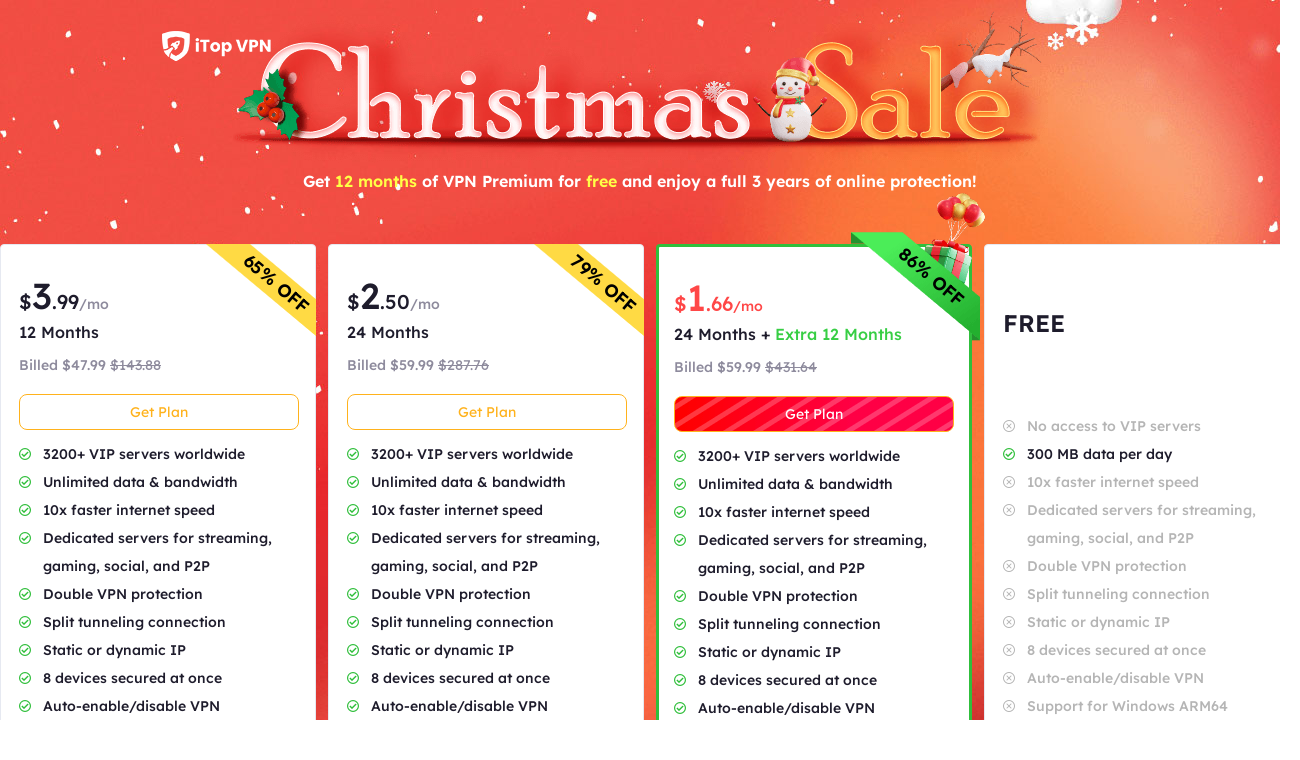

--- FILE ---
content_type: text/html; charset=UTF-8
request_url: https://www.itopvpn.com/purchase?utm_source=media&utm_campaign=neoadviser.com&ref=itopvpn_nav&name=dpm
body_size: 20359
content:
<!DOCTYPE html>
<html lang="en">

<head>
    <meta charset="UTF-8">
    <meta http-equiv="X-UA-Compatible" content="IE=edge">
    <meta name=viewport content="width=device-width,initial-scale=1,minimum-scale=1,maximum-scale=1,user-scalable=no,viewport-fit=cover">
    <!-- <meta name="referrer" content="no-referrer" /> -->
    <meta name="robots" content="noindex, nofollow">    <link rel="preconnect" href="https://www.itopvpn.com">
    <link rel="preconnect" href="https://fonts.googleapis.com">
    <link rel="preconnect" href="https://fonts.gstatic.com" crossorigin>
    <link href="https://fonts.googleapis.com/css2?family=Spartan:wght@400;500;600;700&display=swap" rel="stylesheet">
    <link href="https://fonts.googleapis.com/css2?family=League+Spartan:wght@400;500;600;700;800&display=swap" rel="stylesheet">
    <link rel="stylesheet" type="text/css" href="https://fonts.googleapis.com/css?family=Lexend Deca:400,300,600">
    <link data-hid="canonical" rel="canonical" href="https://www.itopvpn.com/purchase">
    <link rel="preconnect" href="https://www.itopvpn.com/assets/js/bundle.min.js">
    <link rel="preconnect" href="https://www.itopvpn.com/assets/js/common.min.js">
                        <link href="https://www.itopvpn.com/assets/css/global-rem.css?t=1768275924" rel="stylesheet">
        <!--2024nav+blog strat=====================-->
    <link href="https://www.itopvpn.com/assets/css/global_20240611.css?t=1768275924" rel="stylesheet">
    <!--2024nav+blog end ======================-->
    <style>
        .header-nav .nav-left .nav-menu .nav-list .service-item.mac .name::after {
            display: none !important;
        }
    </style>
    <script src="https://www.itopvpn.com/assets/js/bundle.min.js"></script>
    <title>iTop VPN Sale - Up to 86% OFF</title>
    <meta name="description" content="iTop VPN Sale comes with up to 86% Off. Subscribe to iTop VPN Premium now to stream videos, play games, and access websites freely and safely">
<link href="https://www.itopvpn.com/assets/css/popup.css?t=20221011" rel="stylesheet" 0="1">
<link href="https://www.itopvpn.com/assets/css/purchasep.css" rel="stylesheet" 0="1">
<link href="https://www.itopvpn.com/assets/images/2023christmas/2023christmas.css" rel="stylesheet" 0="1">
<link href="https://fonts.googleapis.com/css2?family=Lexend+Deca:wght@100..900&amp;display=swap" rel="stylesheet" 0="1">
<link href="https://www.itopvpn.com/assets/css/review_new.css" rel="stylesheet" 0="1">    <script>
        (function(i, s, o, g, r, a, m) {
            i['GoogleAnalyticsObject'] = r;
            i[r] = i[r] || function() {
                (i[r].q = i[r].q || []).push(arguments)
            }, i[r].l = 1 * new Date();
            a = s.createElement(o),
                m = s.getElementsByTagName(o)[0];
            a.async = 1;
            a.src = g;
            m.parentNode.insertBefore(a, m)
        })(window, document, 'script', '//www.google-analytics.com/analytics.js', 'ga');

        ga('create', 'UA-178108664-1', 'auto');
        ga('send', 'pageview');
    </script>
    <script>
        (function(w, d, t, r, u) {
            var f, n, i;
            w[u] = w[u] || [], f = function() {
                var o = {
                    ti: "137021152"
                };
                o.q = w[u], w[u] = new UET(o), w[u].push("pageLoad")
            }, n = d.createElement(t), n.src = r, n.async = 1, n.onload = n.onreadystatechange = function() {
                var s = this.readyState;
                s && s !== "loaded" && s !== "complete" || (f(), n.onload = n.onreadystatechange = null)
            }, i = d.getElementsByTagName(t)[0], i.parentNode.insertBefore(n, i)
        })(window, document, "script", "//bat.bing.com/bat.js", "uetq");
    </script>
    <script>
        function uet_report_conversion() {
            window.uetq = window.uetq || [];
            window.uetq.push('event', 'donwload', {
                "event_category": "donwloadclick"
            });
        }
    </script>
    <script>
        function GetCustomEvent() {
            window.uetq = window.uetq || [];
            window.uetq.push('event', 'Order', {
                'event_category': 'Orderclick'
            });
        }
        var paddle_tracking = '-ref:itopvpn_nav';
    </script>
    <!-- Global site tag (gtag.js) - Google Analytics -->
    <script async src="https://www.googletagmanager.com/gtag/js?id=G-MSM5RFZNHQ"></script>
    <script>
        window.dataLayer = window.dataLayer || [];

        function gtag() {
            dataLayer.push(arguments);
        }
        gtag('js', new Date());

        gtag('config', 'G-MSM5RFZNHQ');
    </script>

    <script src="https://www.itopvpn.com/assets/js/common/base64-2.6.2.min.js"></script>
    <script src="https://www.itopvpn.com/assets/js/common.min.js?t=1768275924"></script>
    <script src="https://www.itopvpn.com/assets/js/mapplication.js"></script>
    <script>
        $(document).ready(function() {
            var tz = MApp(2.2).datetime.getTimeZone();
            if (tz == 6 || tz == 7 || tz == 5 || tz == 4 || tz == -8) {
                $('.vidnoz').remove();
            } else {
                $('.vidnoz').show();
            }
        });
    </script>
    <script async defer src="https://tools.luckyorange.com/core/lo.js?site-id=3412f0fa"></script>
</head>

<body class="spring-page" data-name=" purchase" data-tt=" purchase">
    
    <nav id="header" class="header-nav nav-bg header-main"><div class="header-wrapper">
    <div class="nav-left">
        <a class="nav-logo logo-itop" href="/?utm_source=media&utm_campaign=neoadviser.com&ref=itopvpn_nav&name=dpm">
            <img class="logo" src="https://www.itopvpn.com/assets/images/common/itop_new_icon.svg" alt="">
        </a>
        <ul class="nav-menu">
            <li class="nav-list nav-service">
                <span class="fb2">VPN Services<i></i></span>
                <div class="nav-item">
                    <a href="/vpn-windows?utm_source=media&utm_campaign=neoadviser.com&ref=itopvpn_nav&name=dpm" class="fb3">
                        <em>VPN for Windows</em>
                        <i class="hot">HOT</i>
                        <p class="nav-item-desc">Best free VPN with advanced features.</p>
                    </a>
                    <a href="/vpn-mac?utm_source=media&utm_campaign=neoadviser.com&ref=itopvpn_nav&name=dpm" class="fb3">
                        <em>VPN for Mac</em>
                        <p class="nav-item-desc">Top free VPN for online security and privacy.</p>
                    </a>
                    <a href="/vpn-ios?utm_source=media&utm_campaign=neoadviser.com&ref=itopvpn_nav&name=dpm" class="fb3">
                        <em>VPN for iOS</em>
                        <p class="nav-item-desc">Unlimited free VPN to protect your device.</p>
                    </a>
                    <a href="/vpn-android?utm_source=media&utm_campaign=neoadviser.com&ref=itopvpn_nav&name=dpm" class="fb3">
                        <em>VPN for Android</em>
                        <p class="nav-item-desc">Speed free VPN to boost online experience.</p>
                    </a>
                    <div class="service-wrap">
                        <div class="vpn_nav_wrap">
                            <p class="description">Navigate the digital universe freely, empowered by the robust security and speed of iTop VPN.</p>
                            <div class="wrap_list_wrap">
                                <div class="item country">
                                    <p class="name1">Countries</p>
                                    <a href="https://www.itopvpn.com/blog/vpn-us-free-6270" class="vpn_a">United States</a>
                                    <a href="https://www.itopvpn.com/blog/vpn-for-bangladesh-1253" class="vpn_a">Bangladesh</a>
                                    <a href="https://www.itopvpn.com/blog/vpn-malaysia-1480" class="vpn_a">Malaysia</a>
                                    <a href="https://www.itopvpn.com/blog/united-arab-emirates-vpn-59" class="vpn_a">UAE</a>
                                    <a href="https://www.itopvpn.com/vpn-servers" class="vpn_a">3200+ Servers</a>
                                </div>
                                <div class="item apps">
                                    <p class="name1">Apps</p>
                                    <a href="https://www.itopvpn.com/blog/buy-tiktok-coins-4819" class="vpn_a">TikTok</a>
                                    <a href="https://www.itopvpn.com/blog/cheap-twitter-premium-7485" class="vpn_a">Twitter</a>
                                    <a href="https://www.itopvpn.com/blog/vpn-for-snapchat-65" class="vpn_a">Snapchat</a>
                                    <a href="https://www.itopvpn.com/blog/cheap-telegram-premium-7214" class="vpn_a">Telegram</a>
                                    <a href="https://www.itopvpn.com/blog/whatsapp-vpn-195" class="vpn_a">WhatsApp</a>
                                </div>
                                <div class="item games">
                                    <p class="name1">Games</p>
                                    <a href="https://www.itopvpn.com/pubg-vpn" class="vpn_a">PUBG</a>
                                    <a href="https://www.itopvpn.com/blog/why-is-warzone-so-laggy-796" class="vpn_a">COD</a>
                                    <a href="https://www.itopvpn.com/blog/cheapest-minecraft-country-7501" class="vpn_a">Minecraft</a>
                                    <a href="https://www.itopvpn.com/blog/vpn-for-new-world-3436" class="vpn_a">New World</a>
                                    <a href="https://www.itopvpn.com/blog/buy-robux-cheap-7469" class="vpn_a">Roblox</a>
                                </div>
                            </div>
                        </div>
                        
                        <div class="service-list">
                            <div class="service-item win on">
                                <div class="_right">
                                    <div class="btn-box">
                                        <a class="button-combe button btn-not  btn-primary btn-default button-new free-down upper" data-href="https://www.itopvpn.com/download?insur=media" data-vpn="vpn-windows" onclick="gotoThankyou($(this));ga('send', 'event', 'itopdl-mac', 'download', 'homepage-header');gtag('event', 'en_vpn_dl_mac_header')">
                                            <span class="btn-word">
                                                Download Now
                                            </span>
                                            <span class="arrow-new">
                                                <svg class="new-svg">
                                                    <use xlink:href="#itop_download"></use>
                                                </svg>
                                            </span>
                                            <svg class="new-svg">
                                                <use xlink:href="#itop_download"></use>
                                            </svg>
                                        </a>
                                        <a class="button btn-not  btn-primary button-link btn-default button-new get-off btn-gold" data-href="/purchase?utm_source=media&utm_campaign=neoadviser.com&ref=websitewindows&name=dpm" onclick="gotoPurchase($(this));ga('send', 'event', 'itopbuyclick-mac', 'click', 'homepage-header');gtag('event', 'en_vpn_buyclick_mac_header')">
                                            <span class="btn-word buy">
                                                Get 86% OFF
                                            </span>
                                            <span class="arrow-new">
                                                <svg class="new-svg">
                                                    <use xlink:href="#itop_right"></use>
                                                </svg>
                                            </span>
                                        </a>
                                    </div>
                                </div>
                            </div>
                            <div class="service-item mac">
                               
                                <div class="_right">
                                  
                                    <div class="btn-box">
                                        <a class="button-combe button btn-not  btn-primary btn-default button-new free-down upper" data-href="https://www.itopvpn.com/downloadmac?insur=media" data-vpn="vpn-mac" onclick="gotoThankyou($(this));ga('send', 'event', 'itopmacclick-mac', 'click', 'homepage-header');gtag('event', 'en_vpn_dl_mac_header')">
                                            <span class="btn-word">
                                                Download Now
                                            </span>
                                            <span class="arrow-new">
                                                <svg class="new-svg">
                                                    <use xlink:href="#itop_download"></use>
                                                </svg>
                                            </span>
                                            <svg class="new-svg">
                                                <use xlink:href="#itop_download"></use>
                                            </svg>
                                        </a>
                                        <a class="button btn-not  btn-primary button-link btn-default button-new get-off btn-gold" data-href="/purchase?utm_source=media&utm_campaign=neoadviser.com&ref=websitemac&name=dpm" onclick="gotoPurchase($(this));ga('send', 'event', 'itopbuyclick-mac', 'click', 'homepage-header');gtag('event', 'en_vpn_buyclick_mac_header')">
                                            <span class="btn-word buy">
                                                Get 86% OFF
                                            </span>
                                            <span class="arrow-new">
                                                <svg class="new-svg">
                                                    <use xlink:href="#itop_right"></use>
                                                </svg>
                                            </span>
                                        </a>
                                    </div>
                                </div>
                            </div>
                            <div class="service-item ios">
                                <div class="_right">
                                    <div class="btn-box">
                                        <a class="button-combe button btn-not  btn-primary btn-default button-new free-down upper" href="https://goto.itopvpn.com/downloadcenter?product=itopios&c=media" onclick="ga('send', 'event', 'itopiosclick-mac', 'click', 'homepage-header');gtag('event', 'en_vpn_dl_mac_header')">
                                            <span class="btn-word">
                                                Download Now
                                            </span>
                                            <span class="arrow-new">
                                                <svg class="new-svg">
                                                    <use xlink:href="#itop_download"></use>
                                                </svg>
                                            </span>
                                            <svg class="new-svg">
                                                <use xlink:href="#itop_download"></use>
                                            </svg>
                                        </a>
                                        <a class="button btn-not  btn-primary button-link btn-default button-new get-off btn-gold" data-href="/purchase?utm_source=media&utm_campaign=neoadviser.com&ref=websiteios&name=dpm" onclick="gotoPurchase($(this));ga('send', 'event', 'itopbuyclick-mac', 'click', 'homepage-header');gtag('event', 'en_vpn_buyclick_mac_header')">
                                            <span class="btn-word buy">
                                                Get 86% OFF
                                            </span>
                                            <span class="arrow-new">
                                                <svg class="new-svg">
                                                    <use xlink:href="#itop_right"></use>
                                                </svg>
                                            </span>
                                        </a>
                                    </div>
                                </div>
                            </div>
                            <div class="service-item adr">
                                <div class="_right">
                                    <div class="btn-box">
                                        <a class="button-combe button btn-not  btn-primary btn-default button-new free-down upper" href="https://goto.itopvpn.com/downloadcenter?product=itopandroid&c=media" onclick="gtag('event', 'en_vpn_dl_mac_header')">
                                            <span class="btn-word">
                                                Download Now
                                            </span>
                                            <span class="arrow-new">
                                                <svg class="new-svg">
                                                    <use xlink:href="#itop_download"></use>
                                                </svg>
                                            </span>
                                            <svg class="new-svg">
                                                <use xlink:href="#itop_download"></use>
                                            </svg>
                                        </a>
                                        <a class="button btn-not  btn-primary button-link btn-default button-new get-off btn-gold" data-href="/purchase?utm_source=media&utm_campaign=neoadviser.com&ref=websiteandroid&name=dpm" onclick="gotoPurchase($(this));gtag('event', 'en_vpn_buyclick_mac_header')">
                                            <span class="btn-word buy">
                                                Get 86% OFF
                                            </span>
                                            <span class="arrow-new">
                                                <svg class="new-svg">
                                                    <use xlink:href="#itop_right"></use>
                                                </svg>
                                            </span>
                                        </a>
                                    </div>
                                </div>
                            </div>
                        </div>
                    </div>
                </div>
            </li>
             <li class="nav-list nav-utility">
                <span class="fb2">
                    Desktop Organizer <i></i>
                </span>
                <ul class="nav-item nav-ied">
                    <li>
                        <a href="/itop-easy-desktop?utm_source=media&utm_campaign=neoadviser.com&ref=itopvpn_nav&name=dpm" class="fb3">
                            <div class="nav_pic">
                                <img src="https://www.itopvpn.com/assets/images/store/icon_ied.png" width="40" height="40" alt="iTop Easy Desktop">
                            </div>
                            <div class="nav_text">
                                <b>iTop Easy Desktop <i class="hot">HOT</i></b>
                                <p>Free desktop organizer and wallpaper.</p>
                            </div>
                        </a>
                    </li>
                </ul>
            </li>
            <li class="nav-list nav-utility nav-isr nav-media">
                 <span class="fb2">Multimedia <i></i>
                </span>
                <ul class="nav-item">
                    <li class="media-hover" data-type="isr">
                        <a href="https://recorder.itopvpn.com/" class="fb3">
                            <div class="nav_pic">
                                <img src="https://www.itopvpn.com/assets/images/header/isr_1.png" width="40" height="40" alt="iTop Data Recovery">
                            </div>
                            <div class="nav_text">
                                <b>iTop Screen Recorder</b>
                                <p>Leading free screen recorder for PC</p>
                            </div>
                        </a>
                    </li>
                    <li class="media-hover" data-type="voicy">
                        <a href="https://www.itopvpn.com/itop-voicy" class="fb3">
                            <div class="nav_pic">
                                <img src="https://www.itopvpn.com/assets/images/header/logo_voicy.png" width="40" height="40" alt="iTop Voicy">
                            </div>
                            <div class="nav_text">
                                <b>iTop Voicy <font class="free_tag">New</font></b>
                                <p>Free real-time voice changer for PC</p>
                            </div>
                        </a>
                    </li>
                    <li class="media-hover" data-type="isr">
                        <a href="https://recorder.itopvpn.com/online-screen-recorder" class="fb3">
                            <div class="nav_pic">
                                <img src="https://www.itopvpn.com/assets/images/header/isr_2.png" width="40" height="40" alt="iTop PDF">
                            </div>
                            <div class="nav_text">
                                <b>iTop Online Screen Recorder</b>
                                <p>Free online screen recorder with audio</p>
                            </div>
                        </a>
                    </li>
                    <li class="media-hover" data-type="isr">
                        <a href="https://recorder.itopvpn.com/video-editor" class="fb3">
                            <div class="nav_pic">
                                <img src="https://www.itopvpn.com/assets/images/header/isr_3.png" width="40" height="40" alt="iTop Private Browser">
                            </div>
                            <div class="nav_text">
                                <b>iTop Video Editor</b>
                                <p>Easy video editor for screen recordings & videos</p>
                            </div>
                        </a>
                    </li>
                    <div class="utility-item media-item on" data-type="isr">
                    <div class="left">
                            <img src="https://www.itopvpn.com/assets/images/header/isr_img_new.png" width="325" height="187" alt="iTop Screen Recorder">
                    </div>
                    <div class="_right">
                        <div class="btn-box">
                            <a class="ied_btn1" data-href="https://www.itopvpn.com/downloadisr?insur=media" data-vpn="vpn-windows" onclick="gotoThankyouURL($(this),'https://recorder.itopvpn.com/download/screen-recorder');gtag('event', 'en_isr_dl_itopnavi')">
                                Free Download
                            </a>
                            <a class="ied_btn2" href="https://recorder.itopvpn.com/storeisr?ref=itopnavi" onclick="gtag('event', 'en_isr_buyclick_itopnavi')">
                               Buy Now
                            </a>
                        </div>
                    </div>
                </div>
                <div class="utility-item voicy-item media-item" data-type="voicy">
                    <div class="left">
                            <img src="https://www.itopvpn.com/assets/images/header/header_voicy.png" width="325" height="187" alt="iTop Voicy">
                    </div>
                    <div class="_right">
                         <div class="pc_btn btn_left">
                                 <a class="voicy_btn prod_btn btn_down" data-href="https://goto.itopvpn.com/downloadcenter?product=ivc-en" data-vpn="itop-voicy" onclick="gotoThankyouURL($(this),'');gtag('event', 'en_ivc_dl_navi')">
                                    <span class="btn_text">Free Download</span>
                                    <i class="btn_icon icon_down"></i>
                                </a>
                            </div>
                    </div>
                </div>
                </ul>
            
            </li>
            <li class="nav-list nav-utility">
                <span class="fb2">
                    Utility <i></i>
                </span>
                <ul class="nav-item">
                
                    <li>
                        <a href="/data-recovery-software?utm_source=media&utm_campaign=neoadviser.com&ref=itopvpn_nav&name=dpm" class="fb3">
                            <div class="nav_pic">
                                <img src="https://www.itopvpn.com/assets/images/store/icon_idr.png" width="40" height="40" alt="iTop Data Recovery">
                            </div>
                            <div class="nav_text">
                                <b>iTop Data Recovery</b>
                                <p>Fast data recovery software.</p>
                            </div>
                        </a>
                    </li>
                    <li>
                        <a href="https://pdf.itopvpn.com" class="fb3">
                            <div class="nav_pic">
                                <img src="https://www.itopvpn.com/assets/images/store/icon_pdf.png" width="40" height="40" alt="iTop PDF">
                            </div>
                            <div class="nav_text">
                                <b>iTop PDF</b>
                                <p>Full-featured simple PDF editor.</p>
                            </div>
                        </a>
                    </li>
                   
                    <li>
                        <a href="/vpn-browser?utm_source=media&utm_campaign=neoadviser.com&ref=itopvpn_nav&name=dpm" class="fb3">
                            <div class="nav_pic">
                                <img src="https://www.itopvpn.com/assets/images/store/icon_ipb.png" width="40" height="40" alt="iTop Private Browser">
                            </div>
                            <div class="nav_text">
                                <b>iTop Private Browser</b>
                                <p>Safe and private browser with VPN.</p>
                            </div>
                        </a>
                    </li>
                    <li>
                        <a href="https://gamebooster.itopvpn.com/index.php" class="fb3">
                            <div class="nav_pic">
                                <img src="https://www.itopvpn.com/assets/images/store/icon_sgb.png" width="40" height="40" alt="Smart Game Booster">
                            </div>
                            <div class="nav_text">
                                <b>Smart Game Booster <font class="free_tag">FREE</font></b>
                                <p>FPS booster and game optimizer.</p>
                            </div>
                        </a>
                    </li>
                     <li>
                        <a href="/ai-math-solver?utm_source=media&utm_campaign=neoadviser.com&ref=itopvpn_nav&name=dpm" class="fb3">
                            <div class="nav_pic">
                                <img src="https://www.itopvpn.com/assets/aimathsolver/img/logo.svg" width="40" alt="iTop AI Math Solver">
                            </div>
                            <div class="nav_text">
                                <b>iTop AI Math Solver</b>
                                <p>Free AI Math Solver with Steps.</p>
                            </div>
                        </a>
                    </li>
                   
                    <li>
                        <a href="https://recorder.itopvpn.com/screenshot" class="fb3">
                            <div class="nav_pic">
                                <img src="https://www.itopvpn.com/assets/images/store/icon_screenshot.png" width="40" height="40" alt="iTop Screenshot">
                            </div>
                            <div class="nav_text">
                                <b>iTop Screenshot <font class="free_tag">FREE</font></b>
                                <p>Best screenshot software without limits.</p>
                            </div>
                        </a>
                    </li>
                    <li>
                        <a href="/dualsafe-password-manager?utm_source=media&utm_campaign=neoadviser.com&ref=itopvpn_nav&name=dpm" class="fb3">
                            <div class="nav_pic">
                                <img src="https://www.itopvpn.com/assets/images/store/icon_dpm.png" width="40" height="40" alt="DualSafe Password Manager">
                            </div>
                            <div class="nav_text">
                                <b>DualSafe Password Manager</b>
                                <p>Secure and advanced password manager.</p>
                            </div>
                        </a>
                    </li>
                     <li>
                        <a href="https://iotransfer.itopvpn.com/" class="fb3">
                            <div class="nav_pic">
                                <img src="https://www.itopvpn.com/assets/images/store/icon_iot.png" width="40" height="40" alt="IOTransfer">
                            </div>
                            <div class="nav_text">
                                <b>IOTransfer</b>
                                <p>Professional iPhone transfer software.</p>
                            </div>
                        </a>
                    </li>
                </ul>
            </li>
            <li class="nav-list nav-blog">
                <span class="fb2">
                    Blog <i></i>
                </span>
                <div class="nav-item">
                   <a href="/desktop-tips?utm_source=media&utm_campaign=neoadviser.com&ref=itopvpn_nav&name=dpm" class="fb3">
                        <em>Desktop Tips </em>
                    </a>
                    <a href="https://recorder.itopvpn.com/blog" class="fb3">
                        <em>Recording Resources</em>
                    </a>
                    <a href="https://recorder.itopvpn.com/answers" class="fb3">
                        <em>Recording Q&A</em>
                    </a>
                    <a href="/blog?utm_source=media&utm_campaign=neoadviser.com&ref=itopvpn_nav&name=dpm&sort_id=166" class="fb3">
                        <em>Data Recovery </em>
                    </a>
                    <a href="https://pdf.itopvpn.com/blog/" class="fb3">
                        <em>PDF Tips</em>
                    </a>
                </div>
            </li>
            <li class="nav-list nav-list-link store-nav">
                <a href="/store?utm_source=media&utm_campaign=neoadviser.com&ref=navigation&name=dpm" onclick="gtag('event', 'en_itop_store_mac_navi');" class="fb2 nav-link">
                    Store
                </a>
            </li>
            <li class="_mobile nav-list login">
                <a href="/login?utm_source=media&utm_campaign=neoadviser.com&ref=itopvpn_nav&name=dpm" class="fb2 nav-login nav-link" data-in="Log in" data-in-link="/login?utm_source=media&utm_campaign=neoadviser.com&ref=itopvpn_nav&name=dpm" data-acount="My Account" data-acount-link="/user-account?utm_source=media&utm_campaign=neoadviser.com&ref=itopvpn_nav&name=dpm" data-out="Sign Out" onclick="ga('send', 'event', 'loginclick-mac', 'click', 'navigation');gtag('event', 'en_itop_loginclick_mac_navi');" data-in-ga="ga('send', 'event', 'loginclick-mac', 'click', 'navigation');gtag('event', 'en_itop_loginclick_mac_navi');" data-acount-ga="ga('send', 'event', 'myaccountclick-mac', 'click', 'navigation');gtag('event', 'en_itop_myaccount_mac_navi');" data-out-ga="ga('send', 'event', 'signoutclick-mac', 'click', 'navigation');gtag('event', 'en_itop_signout_mac_navi');">
                    Log in
                </a>
            </li>
        </ul>
        
        <div class="mobile-close">
            <span class="claseIcon"></span>
        </div>
    </div>
    <div class="navmob_sale_icon _mobile">
    </div>
    <div class="_pc nav-list login nav-sale-icon">
        <a href="/login?utm_source=media&utm_campaign=neoadviser.com&ref=itopvpn_nav&name=dpm" class="fb2 nav-login nav-link" data-in="Log in" data-in-link="/login?utm_source=media&utm_campaign=neoadviser.com&ref=itopvpn_nav&name=dpm" data-acount="My Account" data-acount-link="/user-account?utm_source=media&utm_campaign=neoadviser.com&ref=itopvpn_nav&name=dpm" data-out="Sign Out" onclick="ga('send', 'event', 'loginclick-mac', 'click', 'navigation');gtag('event', 'en_itop_loginclick_mac_navi');" data-in-ga="ga('send', 'event', 'loginclick-mac', 'click', 'navigation');gtag('event', 'en_itop_loginclick_mac_navi');" data-acount-ga="ga('send', 'event', 'myaccountclick-mac', 'click', 'navigation');gtag('event', 'en_itop_myaccount_mac_navi');" data-out-ga="ga('send', 'event', 'signoutclick-mac', 'click', 'navigation');gtag('event', 'en_itop_signout_mac_navi');">
            Log in
        </a>
    </div>
    <div class="mobile-nav">
        <span class="navIcon"></span>
    </div>
    <div class="mobile-bg"></div>
</div>
<div class="itop_svg" style="display:none;">
    <svg version="1.1" xmlns="http://www.w3.org/2000/svg" style="display:none;">
        <symbol id="itop_right_black" null>
            <path d="M.712 0l2.842 2.842L.712 5.684 0 4.973l2.133-2.132L0 .709z" fill-rule="evenodd" />
        </symbol>
        <symbol id="itop_download" null>
            <path d="M.717 13.627h10.041a.717.717 0 0 1 0 1.434H.717a.717.717 0 1 1 0-1.434zm5.738-4.178L8.78 7.124l1.014 1.014L5.738 12.2 1.68 8.138l1.014-1.014L5.02 9.449V0h1.434v9.449z" fill-rule="evenodd" />
        </symbol>
        <symbol id="itop_right" null>
            <path d="M1.504 0l6 6-6 6-1.5-1.5 4.5-4.5-4.5-4.5z" fill-rule="evenodd" />
        </symbol>
        <symbol id="itop_blog_icon" null>
            <path d="M15.002 0a15 15 0 1 1-15 15 15.02 15.02 0 0 1 15-15zm0 27a12 12 0 1 0-12-12 12.014 12.014 0 0 0 12 12.001z" />
            <path d="M15 13.501h6v3h-6v4.509l-6.008-6.008L15 8.996z" />
        </symbol>
    </svg>
</div>
</nav>
<script>
    var i = "mac"
    $(function() {
        if (i === 'pc') {
            $('.apps-win .apps-text .btn-box .free-down').attr({
                'onclick': "gotoThankyou($(this));ga('send', 'event', 'itopdl-mac', 'download', 'homepage-header')"
            })
            $('.apps-mac .apps-text .btn-box .free-down').attr({
                'onclick': "gotoThankyou($(this));ga('send', 'event', 'itopmacclick-mac', 'click', 'homepage-header')"
            })
        } else if (i === 'mac') {
            $('.apps-win .apps-text .btn-box .free-down').attr({
                'onclick': "gotoThankyou($(this));ga('send', 'event', 'itoppcclick-mac', 'click', 'homepage-header')"
            })
            $('.apps-mac .apps-text .btn-box .free-down').attr({
                'onclick': "gotoThankyou($(this));ga('send', 'event', 'itopdl-mac', 'download', 'homepage-header')"
            })
        }
    });
    $("#header").hover(function() {
        $(".logo").addClass("logo-move")
        $(".logo-text-it").addClass("logo-text-it-move")
        $(".logo-text-best").addClass("logo-text-best-move")
    }, function() {
        $(".logo").removeClass("logo-move")
        $(".logo-text-it").removeClass("logo-text-it-move")
        $(".logo-text-best").removeClass("logo-text-best-move")
    })
    var indexga = "purchase"
    $('#header .nav-service .nav-item').hover(function() {
        $('#header .service-list .service-item .btn-box > a').addClass('hover');
    }, function() {
        $('#header .service-list .service-item .btn-box > a').removeClass('hover');
    })


    $('#header .nav-service .nav-item > a').hover(function() {
        var idx = $(this).index();
        $('#header .service-list .service-item').removeClass('on');
        $('#header .service-list .service-item').eq(idx).addClass('on');
    })

    $('#header .nav-list.nav-media .media-hover').hover(function() {
        let  media_name = $(this).attr("data-type");
        console.log(media_name)
        $('#header .nav-list.nav-media .media-item').removeClass('on');
        $('#header .nav-list.nav-media .media-item[data-type="'+media_name+'"]').addClass('on');
    })

    $(document).ready(function() {
        $(".logo").removeClass("logo-move")
        $(".logo-text-it").removeClass("logo-text-it-move")
        $(".logo-text-best").removeClass("logo-text-best-move");
    });
</script><style>
    /* .spring.summer1 {
        background: url(https://www.itopvpn.com/assets/images/purchase/banner-autumn.jpg)top no-repeat;
    }

    .spring.summer1 .banner {
        background: none;
        background: url(https://www.itopvpn.com/assets/images/purchase/2023bf_bg.png)top no-repeat;
    }

    .spring.summer1 .pop-content {
        font-family: "Lexend Deca", sans-serif;
        width: 612px;
        height: 358px;
        padding-top: 40px;
        background: url(https://www.itopvpn.com/assets/images/purchase/popcontent-bg.png) no-repeat;
        background: url(https://www.itopvpn.com/assets/images/purchase/pop-bg-bf.png) no-repeat;
    }

    .spring .banner .b-wrapper .purchase-list>li .discount {
        background: url(https://www.itopvpn.com/assets/images/purchase/tag-red.png) no-repeat;
    }

    .spring .banner .b-wrapper .purchase-list>li.on .discount {
        top: -7px;
        right: -7px;
        background: url(https://www.itopvpn.com/assets/images/purchase/tag-purple.png) no-repeat;
    }

    .spring .banner .b-wrapper .purchase-list>li .name span {
        color: #8F34F9;
    }

    .spring.summer1 .pop-content h4 {
        font-size: 22px;
        color: #fff;
        font-weight: 400;
        margin-top: 0px;
    }

    .spring.summer1 .pop-content .save {
        width: 136px;
        height: 32px;
        margin-top: 15px;
        background: #D9D1F5;
        border-radius: 16px;
        color: #6548D1;
        font-size: 18px;
        text-shadow: none;
    }

    .spring.summer1 .pop-content .mprice .price {
        font-size: 20px;
        font-weight: 400;
        margin-bottom: 10px;
        color: #fff;
    }

    .spring.summer1 .pop-content .mprice .price span {
        font-size: 46px;
        font-weight: 400;
    }

    .spring.summer1 .pop-content .pricebefore {
        color: #8E8B9D;
    }

    .spring.summer1 .pop-content .btn {
        background: transparent linear-gradient(90deg, #FC121F 0%, #FC6868 100%) 0% 0% no-repeat padding-box;
        border: none;
    }

    .spring.summer1 .pop-content .btn:hover {
        background: transparent linear-gradient(90deg, #FC6868 0%, #FC121F 100%) 0% 0% no-repeat padding-box;
    }

    .spring.summer1 .pop-content .close {
        right: 5px;
        top: 0px;
        background: url(https://www.itopvpn.com/assets/images/purchase/close.png);
    }

    .spring.summer1 .pop-content .close:hover {
        background: url(https://www.itopvpn.com/assets/images/purchase/close_hover.png);
    }

    .spring.summer1 .ac-section:after {
        display: none;
    } */

    .spring .banner>.title p {
        margin-top: 36px !important;
        text-indent: 0;
        font-size: 16px;
        color: #fff;
    }

    /* .spring .banner .b-wrapper .purchase-list>li {
        height: 660px !important;
    } */

    /* .spring .banner>.title p span {
        color: #FF4129 !important;
        font-weight: bold;
    } */

    .spring .banner .b-wrapper .tips {
        font-size: 13px;
        margin-top: -115px;
        color: #8e8b9d;
        font-weight: 400;
        line-height: 1.3;
    }

    .spring .banner .b-wrapper .tips a {
        font-size: 13px;
        color: #8e8b9d;
        font-weight: 400;
        text-decoration: underline;
    }

    .banner .comparison li span {
        position: relative;
    }

    .banner .comparison li sup {
        position: absolute;
        top: 6px;
    }

    .banner .free .free-btn {
        opacity: 0;
        cursor: auto !important;
    }

    sup.imp {
        border-color: #FF843A !important;
        background: #FFF7DF !important;
        color: #FF6103 !important;
        border-radius: 50px !important;
    }

    /* 
    

    
    .spring .banner .b-wrapper .purchase-list > li .comparison li.gray .icon.yes{
        background: url(https://www.itopvpn.com/assets/images/purchase/tick_gray.png);
    } */
</style>
<div class="spring christmas">
    <div class="banner">
        <a class="logo" href="/?utm_source=media&utm_campaign=neoadviser.com&ref=itopvpn_nav&name=dpm">
            <!-- iobit -->
            <img src="https://www.itopvpn.com/assets/images/purchase/logo-white.png" alt="">
        </a>
        <div class="title">
            <h1>
                            </h1>
            <p>Get <span>12 months</span> of VPN Premium for <span>free</span> and enjoy a full 3 years of online
                protection!</p>
        </div>
        <div class="b-wrapper">
            <ul class="purchase-list">
                <li class="one-year" data-id="188" data-price="47.99" data-num="12" data-total="143.88"
                    data-type="envpnprcd1y">
                    <div class="discount"><span>65% OFF</span></div>

                    <div class="price color-pro">
                        <strong class="_big">$<big>3</big><i>.99</i></strong><small>/mo</small>
                    </div>
                    <div class="name">
                        12 Months
                    </div>
                    <div class="bill color-vice">
                        Billed $47.99
                        <del>$143.88</del>
                    </div>
                                                <a class="btn"
                                href="https://goto.itopvpn.com/buy?product=vpn1y4799&ref=page:envpnprc1y-ref:itopvpn_nav&x-src=page:envpnprc1y-ref:itopvpn_nav"
                                onclick="ga('send', 'event', 'itop1yrbuy-mac', 'buy',  'purchase');gtag('event', 'en_vpn1y_buy_mac_vpnprc');">
                                                        <span>Get Plan</span>
                        </a>
                        <ul class="comparison">
                            <li><i class="icon"></i> <span>
                                    3200+ VIP servers worldwide                                </span></li>
                            <li><i class="icon"></i> <span>
                                    Unlimited data & bandwidth                                </span></li>
                            <li><i class="icon"></i> <span>
                                    10x faster internet speed                                </span></li>
                            <li><i class="icon"></i> <span>
                                    Dedicated servers for streaming, gaming, social, and P2P                                 </span></li>

                            <li><i class="icon"></i> <span>
                                    Double VPN protection                                </span></li>
                            <li><i class="icon"></i> <span>
                                    Split tunneling connection                                </span></li>
                            <li><i class="icon"></i> <span>
                                    Static or dynamic IP                                </span></li>
                            <li><i class="icon"></i> <span>
                                    8 devices secured at once                                </span></li>
                            <li><i class="icon"></i> <span>
                                    Auto-enable/disable VPN                                </span></li>
                            <li><i class="icon"></i> <span>
                                    Support for Windows ARM64<sup>New</sup>
                                </span></li>
                            <li><i class="icon"></i> <span>
                                    Block ads, trackers & malware                                </span></li>
                        </ul>
                </li>
                <li class="two-year" data-id="69" data-price="55.44" data-num="24" data-total="287.76"
                    data-type="envpnprcd2y">
                    <div class="discount"><span>79% OFF</span> </div>
                    <div class="price color-pro">
                        <strong class="_big">$<big>2</big><i>.50</i></strong><small>/mo</small>
                    </div>
                    <div class="name">
                        24 Months
                    </div>
                    <div class="bill color-vice">
                        Billed $59.99
                        <del>$287.76</del>
                    </div>
                                                <a class="btn"
                                href="https://goto.itopvpn.com/buy?product=vpn2y5999&ref=page:envpnprc2y-ref:itopvpn_nav&x-src=page:envpnprc2y-ref:itopvpn_nav"
                                onclick="ga('send', 'event', 'itop2yrbuy-mac', 'buy',  'purchase');gtag('event', 'en_vpn2y_buy_mac_vpnprc');">
                                                        <span>Get Plan</span>
                        </a>
                        <ul class="comparison">
                            <li><i class="icon"></i> <span>
                                    3200+ VIP servers worldwide                                </span></li>
                            <li><i class="icon"></i> <span>
                                    Unlimited data & bandwidth                                </span></li>
                            <li><i class="icon"></i> <span>
                                    10x faster internet speed                                </span></li>
                            <li><i class="icon"></i> <span>
                                    Dedicated servers for streaming, gaming, social, and P2P                                 </span></li>

                            <li><i class="icon"></i> <span>
                                    Double VPN protection                                </span></li>
                            <li><i class="icon"></i> <span>
                                    Split tunneling connection                                </span></li>
                            <li><i class="icon"></i> <span>
                                    Static or dynamic IP                                </span></li>
                            <li><i class="icon"></i> <span>
                                    8 devices secured at once                                </span></li>
                            <li><i class="icon"></i> <span>
                                    Auto-enable/disable VPN                                </span></li>
                            <li><i class="icon"></i> <span>
                                    Support for Windows ARM64<sup>New</sup>
                                </span></li>
                            <li><i class="icon"></i> <span>
                                    Block ads, trackers & malware                                </span></li>
                        </ul>
                </li>
                <li class="three-year on" data-page="envpnprc3y" data-paddleid="756544" data-id="361" data-price="59.99"
                    data-num="36" data-total="431.64" data-type="envpnprcd3y">
                    <div class="discount"><span>86% OFF</span></div>
                    <div class="price color-pro">
                        <strong class="_big">$<big>1</big><i>.66</i></strong><small>/mo</small>
                    </div>
                    <div class="name">
                        24 Months + <span>Extra 12 Months</span>
                    </div>
                    <div class="bill color-vice">
                        Billed $59.99
                        <del>$431.64</del>
                    </div>
                                                <a class="btn"
                                href="https://goto.itopvpn.com/buy?product=vpn3y5999&ref=page:envpnprc3y-ref:itopvpn_nav"
                                onclick="ga('send', 'event', 'itop3yrbuy-mac', 'buy',  'purchase');gtag('event', 'en_vpn3y_buy_mac_vpnprc');">
                                                        <span>Get Plan</span>

                        </a>
                        <ul class="comparison">
                            <li><i class="icon"></i> <span>
                                    3200+ VIP servers worldwide                                </span></li>
                            <li><i class="icon"></i> <span>
                                    Unlimited data & bandwidth                                </span></li>
                            <li><i class="icon"></i> <span>
                                    10x faster internet speed                                </span></li>
                            <li><i class="icon"></i> <span>
                                    Dedicated servers for streaming, gaming, social, and P2P                                 </span></li>

                            <li><i class="icon"></i> <span>
                                    Double VPN protection                                </span></li>
                            <li><i class="icon"></i> <span>
                                    Split tunneling connection                                </span></li>
                            <li><i class="icon"></i> <span>
                                    Static or dynamic IP                                </span></li>
                            <li><i class="icon"></i> <span>
                                    8 devices secured at once                                </span></li>
                            <li><i class="icon"></i> <span>
                                    Auto-enable/disable VPN                                </span></li>
                            <li><i class="icon"></i> <span>
                                    Support for Windows ARM64<sup>New</sup>
                                </span></li>
                            <li><i class="icon"></i> <span>
                                    Block ads, trackers & malware                                </span></li>
                        </ul>
                </li>
                <li class="free">
                    <div class="name">
                        FREE                    </div>
                    <a class="btn free-btn">
                        <span>
                            Try It Free                        </span>
                        <i></i>
                    </a>
                    <ul class="comparison">
                        <li class="gray"><i class="icon"></i> <span>
                                No access to VIP servers                            </span></li>

                        <li><i class="icon"></i> <span>
                                300 MB data per day

                            </span></li>

                        <li class="gray"><i class="icon"></i> <span>
                                10x faster internet speed                            </span></li>
                        <li class="gray"><i class="icon"></i> <span>
                                Dedicated servers for streaming, gaming, social, and P2P                             </span></li>

                        <li class="gray"><i class="icon"></i> <span>
                                Double VPN protection                            </span></li>
                        <li class="gray"><i class="icon"></i> <span>
                                Split tunneling connection                            </span></li>
                        <li class="gray"><i class="icon"></i> <span>
                                Static or dynamic IP                            </span></li>
                        <li class="gray"><i class="icon yes"></i> <span>
                                8 devices secured at once                        </li>
                        <li class="gray"><i class="icon"></i> <span>
                                Auto-enable/disable VPN                            </span></li>
                        <li class="gray"><i class="icon yes"></i> <span>
                                Support for Windows ARM64                            </span></li>
                        <li class="gray"><i class="icon"></i> <span>
                                Block ads, trackers & malware                            </span></li>
                    </ul>
                </li>
            </ul>
            <p class="tips">
                <br>*.This product is a paid subscription and you will be charged automatically after the current
                subscription expires. We will notify you 7 days in advance. You can renew or cancel your subscription at
                any time by contacting our <a href="/support?utm_source=media&utm_campaign=neoadviser.com&ref=itopvpn_nav&name=dpm" target="_blank">Customer Support
                    team.</a>
            </p>
        </div>
    </div>
    <div class="ac-section scroll-animation">
        <div class="b-wrapper">
            <!-- <div class="new_logo"><img src="https://www.itopvpn.com/assets/images/purchase/cir.png" alt="" /></div> -->
            <h2 class="_title showup">
                Why Upgrade to iTOP VPN Premium?            </h2>
            <ul class="tab_ul showup">
                <li class="on">Advanced Speed & Security</li>
                <li>Ultimate Privacy & Freedom</li>
            </ul>
            <div class="ul_wrap">
                <div class="show_ul on">
                    <ul class="_list">
                        <li class="showup delay2">
                            <div class="pic"><img src="https://www.itopvpn.com/assets/images/spring/v6/feature01.svg" alt="" />
                                <h3 class="_t">
                                    10x Faster Speed                                </h3>
                            </div>

                            <p class="_v">
                                The lower loaded 3200+ vip servers speed up internet speed 10x faster than servers for free users.                            </p>
                        </li>
                        <li class="showup delay4">
                            <div class="pic"><img src="https://www.itopvpn.com/assets/images/spring/v6/feature02.svg" alt="" />
                                <h3 class="_t">
                                    Unlimited Data                                </h3>
                            </div>

                            <p class="_v">
                                Unlimited data & bandwidth ensure you uninterruptible streaming, gaming, etc. with full speed.                            </p>
                        </li>
                        <li class="showup delay6">
                            <div class="pic"><img src="https://www.itopvpn.com/assets/images/spring/v6/feature03.svg" alt="" />
                                <h3 class="_t">
                                    NAT Support for Gaming                                 </h3>
                            </div>

                            <p class="_v">
                                Experience faster and smoother gaming with our NAT-supported servers, offering low-latency connections and robust DDoS protection.                            </p>
                        </li>
                    </ul>
                    <ul class="_list">
                        <li class="showup delay8">
                            <div class="pic"><img src="https://www.itopvpn.com/assets/images/spring/v6/feature04.svg" alt="" />
                                <h3 class="_t">
                                    Double VPN                                 </h3>
                            </div>

                            <p class="_v">
                                Double your security by routing your connection through two VPN servers, ensuring stronger encryption and privacy.                            </p>
                        </li>
                        <li class="showup delay10">
                            <div class="pic"><img src="https://www.itopvpn.com/assets/images/spring/v6/feature05.svg" alt="" />
                                <h3 class="_t">
                                    Dark Web Monitor                                </h3>
                            </div>

                            <p class="_v">
                                Be the first to know if your personal data hits the dark web, ensuring your iTopVPN account and other information stay protected.                            </p>
                        </li>
                        <li class="showup delay12">
                            <div class="pic"><img src="https://www.itopvpn.com/assets/images/spring/v6/feature06.svg" alt="" />
                                <h3 class="_t">
                                    Block Ads and Trackers                                </h3>
                            </div>

                            <p class="_v">
                                Automatically block malicious ads and clean browsing privacy traces so no one can track or steal your data.                            </p>
                        </li>
                    </ul>
                </div>
                <div class="show_ul">
                    <ul class="_list">
                        <li class="showup delay2">
                            <div class="pic"><img src="https://www.itopvpn.com/assets/images/spring/v6/feature07.svg" alt="" />
                                <h3 class="_t">
                                    Hide Your IP Address                                </h3>
                            </div>

                            <p class="_v">
                                Whether you prefer a static IP, a new IP for each connection, or rotating IPs without disconnecting, we have you covered for enhanced privacy.                            </p>
                        </li>
                        <li class="showup delay4">
                            <div class="pic"><img src="https://www.itopvpn.com/assets/images/spring/v6/feature08.svg" alt="" />
                                <h3 class="_t">
                                    Dedicated P2P Servers                                </h3>
                            </div>

                            <p class="_v">
                                Specifically optimized P2P servers ensure you anonymously download torrents with faster speed to avoid risks.                            </p>
                        </li>
                        <li class="showup delay6">
                            <div class="pic"><img src="https://www.itopvpn.com/assets/images/spring/v6/feature09.svg" alt="" />
                                <h3 class="_t">
                                    Password Generator                                </h3>
                            </div>

                            <p class="_v">
                                Easily create strong, unique passwords with our built-in generator, ensuring maximum security for your online accounts.                            </p>
                        </li>
                    </ul>
                    <ul class="_list">
                        <li class="showup delay8">
                            <div class="pic"><img src="https://www.itopvpn.com/assets/images/spring/v6/feature10.svg" alt="" />
                                <h3 class="_t">
                                    Complete Content Access                                </h3>
                            </div>

                            <p class="_v">
                                Dedicated streaming, gaming & social VIP servers help you directly access Disney+, Hulu, Facebook, WhatsApp, TikTok and more.                            </p>
                        </li>
                        <li class="showup delay10">
                            <div class="pic"><img src="https://www.itopvpn.com/assets/images/spring/v6/feature11.svg" alt="" />
                                <h3 class="_t">
                                    Proxy Service                                </h3>
                            </div>

                            <p class="_v">
                                Share your VPN connection over HTTPS with other devices, like Tablet, ios Devices, Android Phone, Android TV, Fire Stick, etc.                            </p>
                        </li>
                        <li class="showup delay12">
                            <div class="pic"><img src="https://www.itopvpn.com/assets/images/spring/v6/feature12.svg" alt="" />
                                <h3 class="_t">
                                    Split Tunneling <sup class='imp'>Improved</sup>                                </h3>
                            </div>

                            <p class="_v">
                                Allow you to choose which apps need VPN protection and which can access the internet directly.                            </p>
                        </li>
                    </ul>
                </div>
            </div>

        </div>
    </div>
    <div class="bottom_banner">
        <style>
    .review-tabs .tab_cnt .user.swiper .swiper-wrapper .swiper-slide .user_txt .title span {
        display: block;
        font-size: 12px;
    }
</style>
<div class="common-reviews scroll-animation">
    <div class="review-tabs showup delay2">
        <div class="tab_head">
            <div class="_lab on">Tech Review</div>
            <div class="_lab">User Review</div>
        </div>
        <div class="tab_cnt">
            <div class="_tech tech-swiper pc _list on">
                <div class="tech_tab showup delay2">
                    <a target="_blank" href="https://www.softpedia.com/get/Security/Security-Related/iTop-VPN.shtml"><img src="https://www.itopvpn.com/assets/images/review/tech_1.svg" alt="tech_1" width="238px" height="50px"></a>
                    <p>
                        "If you’re keen on staying anonymous while surfing the World Wide Web, this minimalist VPN client can sort that out for you. Thanks to simple handling and a non-obtrusive behavior, it can be a reliable tool for such uses."                    </p>
                    <p style="text-align:right;"><a target="_blank" href="https://www.softpedia.com/get/Security/Security-Related/iTop-VPN.shtml ">SOFTPEDIA</a></p>
                </div>
                <div class="tech_tab showup delay3">
                    <a target="_blank" href="https://beebom.com/itop-vpn-unlimited-bandwidth-military-grade-encryption/"><img src="https://www.itopvpn.com/assets/images/review/tech_2.svg" alt="tech_1" width="238px" height="50px"></a>
                    <p>
                        "The online world is full of shady websites and nefarious trackers that follow you and attack your privacy every second you are online. Use the iTop VPN and secure your online connection so you can browse the internet without any privacy concerns."                    </p>
                    <p style="text-align:right;"><a target="_blank" href="https://beebom.com/itop-vpn-unlimited-bandwidth-military-grade-encryption/">Beebom</a></p>
                </div>
            </div>
            <div class="user _list swiper">
                <div class="swiper-container" id="userswiper">
                    <div class="swiper-wrapper">
                        <div class="swiper-slide">
                            <div class="user_txt">
                                <h4 class="title fb2">-Dorothy G <span>Jan 8, 2024</span></h4>
                                <p class="subtitle fb3">
                                    "Nice design, intuitive interface! It also provides lots of virtual private servers in many countries. Even more, there is no traffic limitation and no ads. I highly recommend you to download it."                                </p>
                            </div>
                        </div>
                        <div class="swiper-slide">
                            <div class="user_txt">
                                <h4 class="title fb2">-Alyssa G <span>Apr 22, 2024</span> </h4>
                                <p class="subtitle fb3">
                                     "I want to say, this is the best VPN service I found in my 10 years internet journey, want to say thanks for your service."                                </p>
                            </div>
                        </div>
                        <div class="swiper-slide">
                            <div class="user_txt">
                                <h4 class="title fb2">-Kerwin W <span>July 20, 2024</span></h4>
                                <p class="subtitle fb3">
                                    "Performance is quite good, friendly interface. I have had ZERO problems. Furthermore, the Kill Switch feature will stop all internet traffic in case the VPN disconnects unexpectedly, which can prevent personal data leaks."                                </p>
                            </div>
                        </div>
                        <div class="swiper-slide">
                            <div class="user_txt">
                                <h4 class="title fb2">-Minor M <span>Nov 14, 2023</span></h4>
                                <p class="subtitle fb3">
                                    "The speed is incredible!!! I have a paid service and also a lifetime license for another service. However, your service is much faster."                                </p>
                            </div>
                        </div>
                        <div class="swiper-slide">
                            <div class="user_txt">
                                <h4 class="title fb2">-Herbert S <span> Feb 9, 2024</span></h4>
                                <p class="subtitle fb3">
                                    "iTop VPN is absolutely astonishing. There is no internet speed limitation, it is like using a normal connection. It is very convenient as it provides a variety of counties to choose from. Overall, it is really a great VPN."                                </p>
                            </div>
                        </div>
                        <div class="swiper-slide">
                            <div class="user_txt">
                                <h4 class="title fb2">-Etienne W <span>Mar 15, 2023</span></h4>
                                <p class="subtitle fb3">
                                     "Really fast to connect with no gap! I have tried numerous VPN and this the best! Thanks for this very good Vpn!"                                </p>
                            </div>
                        </div>
                        <div class="swiper-slide">
                            <div class="user_txt">
                                <h4 class="title fb2">-Berger M <span>May 31,2024</span></h4>
                                <p class="subtitle fb3">
                                    "Really love iTop VPN, it is 100% free! Since I installed it, I can access all those blocked sites as I want. It doesn&apos;t change the internet speed, but changes the IP address so I can browse safely, without being tracked."                                </p>
                            </div>
                        </div>
                        <div class="swiper-slide">
                            <div class="user_txt">
                                <h4 class="title fb2">-Katherine B <span>Sep 15, 2024</span></h4>
                                <p class="subtitle fb3">
                                    "Easy to install and use. Performance is quite good, friendly interface. I really appreciate the auto match feature as I don’t need to choose a country and city manually to connect. It would be better if it adds more countries."                                </p>
                            </div>
                        </div>
                        <div class="swiper-slide">
                            <div class="user_txt">
                                <h4 class="title fb2">-Norma J <span>Dec 10, 2023</span></h4>
                                <p class="subtitle fb3">
                                    "Great service, totally free! It allows you to choose your region and unlimited data all for free and there are no ads. I have been using this VPN for some while and my experience is quite good."                                </p>
                            </div>
                        </div>
                    </div>
                    <div id="purchasebDot" class="swiper-pagination"></div>
                </div>
                <div id="updatePrev" class="swiper-button-prev"></div>
                <div id="updateNext" class="swiper-button-next"></div>
            </div>
        </div>
    </div>
    <div id="updateDot" class="swiper-pagination"></div>
    <div class="review-dots"><span class="on"></span><span></span></div>
</div>
<script src="https://www.itopvpn.com/assets/js/swiper.min.js"></script>
<script>
    $(function() {
        reviewTechUser(".common-reviews", "#updateDot", "#updateNext", "#updatePrev", 1, 54);
        techReview(".common-reviews");

        function changelis(options) {
            this.options = options
            this.clickbox = $(this.options.clickbox)
            this.changebox = $(this.options.changebox)
            this.clickboxstyle = this.options.clickboxstyle
            this.index = 2
            this.init()
        }

        changelis.prototype.init = function() {
            var that = this;
            this.clickbox.on("click", "div", function() {
                that.index = $(this).index()
                $(this).addClass(that.clickboxstyle)
                $(this).siblings().removeClass(that.clickboxstyle)
                $(that.changebox[that.index]).addClass("change_box_show")
                $(that.changebox[that.index]).siblings().removeClass("change_box_show")
            })
        }

        new changelis({
            clickbox: ".click_box",
            changebox: ".change_box_main",
            clickboxstyle: "click_box_change",
        })
    });
</script>        <div class="bf-footer">
            <div class="footer-main">
                <ul>
                    <li>
                        <img src="https://www.itopvpn.com/assets/images/2023christmas/service_icon1.svg" />
                        <p>
                            100% Safe                        </p>
                    </li>
                    <li>
                        <img src="https://www.itopvpn.com/assets/images/2023christmas/service_icon2.svg" />
                        <p>
                            100% Money Back Guarantee                        </p>
                    </li>
                    <li>
                        <img src="https://www.itopvpn.com/assets/images/2023christmas/service_icon4.svg" />
                        <p>
                            8 Devices Supported                        </p>
                    </li>
                    <li>
                        <img src="https://www.itopvpn.com/assets/images/2023christmas/service_icon3.svg" />
                        <p>
                            24/7 Support                        </p>
                    </li>
                </ul>

                <p>© 2026 iTop VPN. All rights reserved.
                    <a href="/eula?utm_source=media&utm_campaign=neoadviser.com&ref=itopvpn_nav&name=dpm" target="_blank"
                        style="color:#8e8b9d; text-decoration: underline;">EULA</a>
                    <a href="/privacy?utm_source=media&utm_campaign=neoadviser.com&ref=itopvpn_nav&name=dpm" target="_blank"
                        style="color:#8e8b9d; text-decoration: underline;">Privacy Policy</a>
                    <a href="/terms?utm_source=media&utm_campaign=neoadviser.com&ref=itopvpn_nav&name=dpm" target="_blank"
                        style="color:#8e8b9d; text-decoration: underline;">Terms of Service</a>
                    <a href="/refundpolicy?utm_source=media&utm_campaign=neoadviser.com&ref=itopvpn_nav&name=dpm" target="_blank"
                        style="color:#8e8b9d; text-decoration: underline;">Refund Policy</a>
                </p>
            </div>
        </div>
    </div>

    <form id="asknetForm" class="asknetForm" ref="asknetForm" action="#" method="post">
        <div class="form-input"></div>
        <button type="submit"></button>
    </form>



    <div class="popbg"></div>
    <div class="pop-content">
        <span class="close" onclick="vaClose()"></span>
        <img src="https://www.itopvpn.com/assets/images/2023christmas/pop_title.png" />
        <!-- <img src="https://www.itopvpn.com/assets/images/2024smrpurchaseonly/pop_tit.png" alt="Don't leave yet"> -->
        <h4>Wait! Why not try our 3-month plan?</h4>
        <p class="save">Save 50%</p>
        <div class="mprice">
            <div class="price">$<span>6</span>.00/mo</div>
            <del class="pricebefore">$11.99/mo</del>
        </div>
        <a class="btn threemonth"
            href="https://goto.itopvpn.com/buy?product=vpn3m1799&ref=page:envpnprc3m-ref:itopvpn_nav&x-src=page:envpnprc3m-ref:itopvpn_nav"
            onclick="ga('send', 'event', 'itop3mobuy-mac', 'buy',  'purchase');gtag('event', 'en_vpn3m_buy_mac_vpnprc');">
            Get It Now(<span class="countdown">60</span>s)
        </a>
    </div>
</div>
<div class="popnum" style="display:none"></div>
<script src="https://www.itopvpn.com/assets/js/common/base64-2.6.2.min.js"></script>
<script src="https://www.itopvpn.com/assets/js/swiper.min.js"></script>
<script src="https://www.itopvpn.com/assets/data/tips-en.min.js"></script>
<script src="https://www.itopvpn.com/assets/js/mapplication.js"></script>
<script>
    $('.tab_ul>li').on('click', function () {
        let _index = $(this).index()
        _index == 0 ? $('.tab_ul').removeClass('on') : $('.tab_ul').addClass('on')
        $(this).addClass('on').siblings().removeClass('on')
        $('.ul_wrap .show_ul').eq(_index).addClass('on').siblings().removeClass('on')
    })


    var userInfoPurchase = getStorage('userInfo') ? getStorage('userInfo') : '';
    var ema = getQueryVariable('ema');
    var email = '';
    if (userInfoPurchase !== "") {
        if (ema) {
            email = getXor(Base64.decode(decodeURIComponent(ema)), 'ax40oznp8sowqnnc06mfy0ngz2y6rlbv');
        } else {
            email = userInfoPurchase.email;
        }
    } else {
        if (ema) {
            email = getXor(Base64.decode(decodeURIComponent(ema)), 'ax40oznp8sowqnnc06mfy0ngz2y6rlbv');
        }
    }
    $('.paddlebutton').click(function () {
        $(this).find("span").html('<img class="loding _autow" src="https://www.itopvpn.com/assets/images/update/loading.svg" />')
        ga('send', 'event', 'cartdisplay', 'display', 'purchased');
        paddleBuy(email, $(this).attr("data-paddleid"), $(this).attr("data-page"))
        setTimeout(function () {
            $(".paddlebutton span").html("Get Plan");
        }, 3000);

    });
    _itopfree = GetUrlQueryString('itop');
    if (_itopfree === true) {
        $('.purchase-list > li.free').addClass('itop').find('.btn').attr({
            'href': 'javascript: void(0);',
            'onclick': '',
        });
        $('.purchase-list li.free').find('.btn').html(tipswords[0].btn.version);
    } else {
        $('.purchase-list > li.free').removeClass('itop').find('.btn').attr({
            'href': $('.purchase-list > li.free').find('.btn').attr('data-href'),
            'onclick': $('.purchase-list > li.free').find('.btn').attr('data-ga')
        });
        $('.purchase-list .list > li.free').find('.button-link > span').html(tipswords[0].btn.free);
    }
    var date = new Date();

    function setCookieEnPopHide(name) {
        var totime = date.getTime() + 24 * 60 * 60 * 1000;
        MApp(2.2).cookie.set(name, totime);
    }

    function vaClose() {
        setCookieEnPopHide("vaClose");
        $(".popbg,.pop-content").removeClass("on");
        setTimeout('$(".popbg,.pop-content").remove();', 100);
    }

    $("body").on("click", "a", function (event) {
        if ($(this).attr("href").indexOf("itopvpn.com") != -1) {
            if (!MApp(2.2).cookie.get('vaClose') || (MApp(2.2).cookie.get('vaClose') && (MApp(2.2).cookie.get('vaClose') < date.getTime()))) {
                setCookieEnPopHide("vaClose");
                $(".popbg,.pop-content").remove();
            }
        }
    });


    var countdown = 20;
    var t;

    function settime() {
        if (countdown == 0) {
            $(".popnum").html("0")
            return;
        } else {
            $(".popnum").html(countdown)
            countdown--;
        }
        t = setTimeout("settime()", 1000)
    }

    var count = 60;
    var d;

    function settime2() {
        if (count == 0) {
            $(".threemonth").html("Get It Now");
            return;
        } else {
            $(".countdown").html(count)
            count--;
        }
        d = setTimeout("settime2()", 1000)
    }
    settime();
    var num = 0;
    if (!MApp(2.2).cookie.get('vaClose') || (MApp(2.2).cookie.get('vaClose') && (MApp(2.2).cookie.get('vaClose') < date.getTime()))) {
        document.body.addEventListener('mouseout', function (evt) {

            if (!evt) var evt = window.event
            var to = evt.relatedTarget || evt.toElement
            if (!to || to.nodeName == "HTML") {
                if (evt.clientY < 6) {
                    if ($(".popnum").html() == '0') {
                        if (num == 0) {
                            var count = 60;
                            $('.popbg').addClass('on');
                            $('.pop-content').addClass('on');
                            ga('send', 'event', 'itoppopshow', 'display', 'purchase');
                            settime2();
                            num++;
                        }

                    }

                }
            }
        });

    }
</script>    <div class="footer">
        <div class="subscribe-cnt">
            <p  class="subscribe-desc">Subscribe to Our Newsletter</p>
            <div class="subscribe-container">
                <div class="subscribe-zone">
                    <div class="email-bar" style="display: flex;">
                        <input id="subscribeNewsletterEmail" onkeyup="binding_value(this);gtag('event', 'en_itop_subclick_footer')"  class="email-input" type="text" placeholder="Email address" autocomplete="off" spellcheck="false" autocapitalize = "off">
                        <input type="hidden" name = 'email' value = '' id='subscribeNewsletterEmailLeft'>
                        <button id="subscribeBtn" class="subscribe-btn">Subscribe</button>
                    </div>
                    <div class="subscribe-result"  style="display: none;"><i class="result-check">√</i></div>
                </div>
                <p class="zone-describe tips">Subscribe to our newsletter to stay updated every moment.</p>
                <p class="zone-describe succ" style="display: none;">Success! Check your inbox or spam folder for a confirmation email from us :）  </p>
                <p class="zone-describe error" style="display: none;" data-valid="Oops! Please enter a valid email address." data-already="Oops! It looks like you're already subscribed to our newsletter.">Oops! Please enter a valid email address.</p>
            </div>
        </div>
        <div class="footer-cnt">
            <div class="_left">
                <a class="_logo" href="/?utm_source=media&utm_campaign=neoadviser.com&ref=itopvpn_nav&name=dpm"><img src="https://www.itopvpn.com/assets/images/common/itop_new_icon_gray.svg" alt=""></a>
                <div class="footer_select my-select">
                    <img class="footer_select _icon" name="_select" src="https://www.itopvpn.com/assets/images/common/earth.png" alt="">
                    <span class="footer_select _value" name="_select">English</span>
                    <div class="select-options directionUp">
                        <p><a href="https://www.itopvpn.com">English</a></p>
                        <p><a href="https://www.itoparab.com">اللغة العربية</a></p>
                        <p><a href="https://de.itopvpn.com">Deutsch</a></p>
                        <p><a href="https://dk.itopvpn.com">Dansk</a></p>
                        <p><a href="https://es.itopvpn.com">Español</a></p>
                        <p><a href="https://fr.itopvpn.com">Français</a></p>
                        <p><a href="https://it.itopvpn.com">Italiano</a></p>
                        <p><a href="https://jp.itopvpn.com">日本語</a></p>
                        <p><a href="https://nl.itopvpn.com">Nederlands</a></p>
                        <p><a href="https://pl.itopvpn.com">Polski</a></p>
                        <p><a href="https://pt.itopvpn.com">Português</a></p>
                        
                        <p><a href="https://sv.itopvpn.com">Svenska</a></p>
                    </div>
                    <img class="arrow_down" name="_select" src="https://www.itopvpn.com/assets/images/common/arrow_down_select.png" alt="">
                </div>
            </div>
            <ul class="_right">
                <li>
                    <p>Product</p>
                    <a href="/?utm_source=media&utm_campaign=neoadviser.com&ref=itopvpn_nav&name=dpm">iTop VPN</a>
                    <a href="https://recorder.itopvpn.com">iTop Screen Recorder</a>
                    <a href="/data-recovery-software?utm_source=media&utm_campaign=neoadviser.com&ref=itopvpn_nav&name=dpm">iTop Data Recovery</a>
                    <a href="https://pdf.itopvpn.com/">iTop PDF Editor</a>
                    <a href="/dualsafe-password-manager?utm_source=media&utm_campaign=neoadviser.com&ref=itopvpn_nav&name=dpm">DualSafe Password Manager</a>
                    <a href="/itop-easy-desktop?utm_source=media&utm_campaign=neoadviser.com&ref=itopvpn_nav&name=dpm">iTop Easy Desktop</a>
                    <!-- <a href="https://recorder.itopvpn.com/online-screen-recorder#/recorder">Online Screen Recorder</a> -->
                    <!-- <a href="/top-data-protector?utm_source=media&utm_campaign=neoadviser.com&ref=itopvpn_nav&name=dpm">Top Data Protector</a> -->
                    <!-- <a href="/?utm_source=media&utm_campaign=neoadviser.com&ref=itopvpn_nav&name=dpm">Password Manager</a> -->
                    <a href="/store?utm_source=media&utm_campaign=neoadviser.com&ref=itopvpn_nav&name=dpm">Plans & Pricing</a>
                </li>
                <li>
                    <p>Company</p>
                    <a href="/about?utm_source=media&utm_campaign=neoadviser.com&ref=itopvpn_nav&name=dpm">About Us</a>
                    <a href="/support?utm_source=media&utm_campaign=neoadviser.com&ref=itopvpn_nav&name=dpm">Contact Us</a>
                    <a href="/pressroom?utm_source=media&utm_campaign=neoadviser.com&ref=itopvpn_nav&name=dpm">Press</a>
                    <a href="/awards?utm_source=media&utm_campaign=neoadviser.com&ref=itopvpn_nav&name=dpm">Awards</a>
                    <a href="https://www.facebook.com/itopvpn">Facebook</a>
                </li>
                <li>
                    <p>Help</p>
                    <a href="/support?utm_source=media&utm_campaign=neoadviser.com&ref=itopvpn_nav&name=dpm">Support</a>
                    <a href="/uninstall?utm_source=media&utm_campaign=neoadviser.com&ref=itopvpn_nav&name=dpm">Uninstall Instructions</a>
                    <a href="/refundpolicy?utm_source=media&utm_campaign=neoadviser.com&ref=itopvpn_nav&name=dpm">Refund Policy</a>
                    <p>Partner</p>
                    <a class="_aff_btn" href="/affiliate-solutions?utm_source=media&utm_campaign=neoadviser.com&ref=itopvpn_nav&name=dpm">Become iTop Affiliate</a>
                    <a href="/affiliate-solutions?utm_source=media&utm_campaign=neoadviser.com&ref=itopvpn_nav&name=dpm">YouTube Creators</a>
                    <a class="vidnoz_footer" onclick="gtag('event', 'en_itop_aipageclick_footer')" href="https://www.vidnoz.com?ref=fromenitopfooter">Free AI Video Generator </a>
                </li>
            </ul>
        </div>
        <div class="footer-copy">
            <p class="_left fb3">© 2026 iTop Inc.  All rights reserved.</p>
            <div class="_right">
                <a class="vidnoz_footer" href="https://www.vidnoz.com/face-swap.html" target="_blank">AI face swap</a>
                <a class="vidnoz_footer" href="https://www.vidqu.ai/" target="_blank">Vidqu</a>
                <a class="vidnoz_footer" href="https://www.vidwud.com/" target="_blank">Vidwud</a>
                <a class="vidnoz_footer" href="https://www.imofone.com/" target="_blank">iMofone</a>
                <a class="vidnoz_footer" href="https://www.easehow.com/" target="_blank">EaseHow</a>
                <a class="vidnoz_footer" href="https://www.miocreate.com/" target="_blank">MioCreate</a>
                <a class="vidnoz_footer" href="https://www.ismartta.com/" target="_blank">iSmartta</a>
                <a class="vidnoz_footer" href="https://www.vidmud.com/" target="_blank">Vidmud</a>
                <a href="/terms?utm_source=media&utm_campaign=neoadviser.com&ref=itopvpn_nav&name=dpm">Terms of Service</a>
                <a href="/privacy?utm_source=media&utm_campaign=neoadviser.com&ref=itopvpn_nav&name=dpm">Privacy Policy</a>
                <a href="/eula?utm_source=media&utm_campaign=neoadviser.com&ref=itopvpn_nav&name=dpm">EULA</a>
            </div>
        </div>
    </div>
    <div class="footer-mobile">
        <div class="logo">
            <a href="/?utm_source=media&utm_campaign=neoadviser.com&ref=itopvpn_nav&name=dpm">
                <img class="_logo" src="https://www.itopvpn.com/assets/images/common/itop_new_icon_gray.svg" alt="">
            </a>
        </div>
        <div class="subscribe-cnt">
            <p  class="subscribe-desc">Subscribe to Our Newsletter</p>
            <div class="subscribe-container">
                <div class="subscribe-zone">
                    <div class="email-bar" style="display: flex;">
                        <input id="subscribeNewsletterEmail" onkeyup="binding_value(this);"  class="email-input" type="text" placeholder="Email address" autocomplete="off" spellcheck="false" autocapitalize = "off">
                         <input type="hidden" name = 'email' value = '' id='subscribeNewsletterEmailLeft'>
                        <button id="subscribeBtn" class="subscribe-btn">Subscribe</button>
                    </div>
                    <div class="subscribe-result"  style="display: none;"><i class="result-check">√</i></div>
                </div>
                <p class="zone-describe tips">Subscribe to our newsletter to stay updated every moment.</p>
                <p class="zone-describe succ" style="display: none;">Success! Check your inbox or spam folder for a confirmation email from us :）  </p>
                <p class="zone-describe error" style="display: none;" data-valid="Oops! Please enter a valid email address." data-already="Oops! It looks like you're already subscribed to our newsletter.">Oops! Please enter a valid email address.</p>
            </div>
        </div>
        <ul class="nav-menu">
            <li class="nav-list">
                    <span class="nav-title">
                        Product
                        <i class="arrow_down"></i>
                    </span>
                <div class="nav-item">
                    <a href="/?utm_source=media&utm_campaign=neoadviser.com&ref=itopvpn_nav&name=dpm">iTop VPN</a>
                    <a href="https://recorder.itopvpn.com">iTop Screen Recorder</a>
                    <a href="/data-recovery-software?utm_source=media&utm_campaign=neoadviser.com&ref=itopvpn_nav&name=dpm">iTop Data Recovery</a>
                    <a href="https://pdf.itopvpn.com/">iTop PDF Editor</a>
                    <a href="/dualsafe-password-manager?utm_source=media&utm_campaign=neoadviser.com&ref=itopvpn_nav&name=dpm">DualSafe Password Manager</a>
                    <a href="/itop-easy-desktop?utm_source=media&utm_campaign=neoadviser.com&ref=itopvpn_nav&name=dpm">iTop Easy Desktop</a>
                    <!-- <a href="https://recorder.itopvpn.com">iTop Screen Recorder</a>-->
                    <!-- <a href="https://recorder.itopvpn.com/online-screen-recorder#/recorder">Online Screen Recorder</a>-->
                    <!-- <a href="/data-recovery-software?utm_source=media&utm_campaign=neoadviser.com&ref=itopvpn_nav&name=dpm">iTop Data Recovery</a>-->
                    <!-- <a href="/top-data-protector?utm_source=media&utm_campaign=neoadviser.com&ref=itopvpn_nav&name=dpm">Top Data Protector</a>-->
                    <!-- <a href="/?utm_source=media&utm_campaign=neoadviser.com&ref=itopvpn_nav&name=dpm">Password Manager</a> -->
                    <a href="/store?utm_source=media&utm_campaign=neoadviser.com&ref=itopvpn_nav&name=dpm">Plans & Pricing</a>
                </div>
            </li>
            <li class="nav-list">
                    <span class="nav-title">
                        Company
                        <i class="arrow_down"></i>
                    </span>
                <div class="nav-item">
                    <a href="/about?utm_source=media&utm_campaign=neoadviser.com&ref=itopvpn_nav&name=dpm">About Us</a>
                    <a href="/support?utm_source=media&utm_campaign=neoadviser.com&ref=itopvpn_nav&name=dpm">Contact Us</a>
                    <a href="/pressroom?utm_source=media&utm_campaign=neoadviser.com&ref=itopvpn_nav&name=dpm">Press</a>
                    <a href="/awards?utm_source=media&utm_campaign=neoadviser.com&ref=itopvpn_nav&name=dpm">Awards</a>
                    <a href="https://www.facebook.com/itopvpn">Facebook</a>
                </div>
            </li>
            
            <li class="nav-list">
                    <span class="nav-title">
                        Partner
                        <i class="arrow_down"></i></span>
                <div class="nav-item">
                    <a href="/affiliate-solutions?utm_source=media&utm_campaign=neoadviser.com&ref=itopvpn_nav&name=dpm">
                        Become iTop Affiliate
                    </a>
                </div>
            </li>
            <li class="nav-list">
                <span class="nav-title">
                    Help
                    <i class="arrow_down"></i></span>
            <div class="nav-item">
                <a href="/support?utm_source=media&utm_campaign=neoadviser.com&ref=itopvpn_nav&name=dpm">
                    Support
                </a>
            </div>
        </li>
        </ul>
        <div class="_lag">
            <div class="_link">
                <a href="/privacy?utm_source=media&utm_campaign=neoadviser.com&ref=itopvpn_nav&name=dpm" class="fb3 color-vice">Privacy Policy</a>
                <a href="/eula?utm_source=media&utm_campaign=neoadviser.com&ref=itopvpn_nav&name=dpm" class="fb3 color-vice">EULA</a>
            </div>
            <div class="footer_select my-select">
                <img class="footer_select _icon" name="_select" src="https://www.itopvpn.com/assets/images/common/earth.png" alt="">
                <span class="footer_select _value" name="_select">English</span>
                <div class="select-options directionUp">
                    <p><a href="https://www.itopvpn.com">English</a></p>
                    <p><a href="https://www.itoparab.com">اللغة العربية</a></p>
                    <p><a href="https://de.itopvpn.com">Deutsch</a></p>
                    <p><a href="https://dk.itopvpn.com">Dansk</a></p>
                    <p><a href="https://es.itopvpn.com">Español</a></p>
                    <p><a href="https://fr.itopvpn.com">Français</a></p>
                    <p><a href="https://it.itopvpn.com">Italiano</a></p>
                    <p><a href="https://jp.itopvpn.com">日本語</a></p>
                    <p><a href="https://nl.itopvpn.com">Nederlands</a></p>
                    <p><a href="https://pl.itopvpn.com">Polski</a></p>
                    <p><a href="https://pt.itopvpn.com">Português</a></p>
                    
                    <p><a href="https://sv.itopvpn.com">Svenska</a></p>
                </div>
                <img class="arrow_down" name="_select" src="https://www.itopvpn.com/assets/images/common/arrow_down_select.svg" alt="">
            </div>
        </div>
        <p class="copyright">© 2026 iTop. All rights reserved.</p>
    </div>

    <div id="totopetc" class="to-top-etc">
        <div class="to-top"></div>
    </div>

    <div class="pop-cookie">
		<p>iTop uses cookies to improve content. Find out more on our <a href="/privacy?utm_source=media&utm_campaign=neoadviser.com&ref=itopvpn_nav&name=dpm" target="_blank">Privacy Policy</a></p>
		<p class="second pop-got">
			<svg class="arrow-check">
				<use xlink:href="#check-circle"></use>
			</svg>
			<svg class="check-circle" width="12" height="9" viewBox="0 0 12 9">
				<path id="check-circle"
					d="M19.752,12.335l-.941-.938a.5.5,0,0,0-.709,0l-5.9,5.791L9.7,14.7a.5.5,0,0,0-.709,0l-.948.931a.492.492,0,0,0,0,.7l3.791,3.78a.5.5,0,0,0,.709,0l7.207-7.07a.492.492,0,0,0,0-.7Z"
					transform="translate(-7.898 -11.25)" fill="#0054ff" />
			</svg>
			OK, I got it
		</p>
		<i id="_pcookie" class="close">x</i>
	</div>

    <div class="itop-ad mobile_page itop-ad-main on">
        <div class="ad-box">
            <div class="ad-left">
                <a id="itopAdHome" href="/vpn-android?utm_source=media&utm_campaign=neoadviser.com&ref=itopvpn_nav&name=dpm" onclick="ga('send', 'event', 'iconclick-vpn-mac', 'click', 'nav-home');">
                    <div class="icon">
                        <img src="https://www.itopvpn.com/assets/images/common/vpn.png" alt="" srcset="">
                    </div>
                    <div class="text">VPN</div>
                </a>
                <a href="https://recorder.itopvpn.com/" onclick="ga('send', 'event', 'iconclick-isr-mac', 'click', 'nav-home');">
                    <div class="icon">
                        <img src="https://www.itopvpn.com/assets/images/common/record.png" alt="" srcset="">
                    </div>
                    <div class="text">Record</div>
                </a>
                <a href="/data-recovery-software?utm_source=media&utm_campaign=neoadviser.com&ref=itopvpn_nav&name=dpm" onclick="ga('send', 'event', 'iconclick-idr-mac', 'click', 'nav-home');">
                    <div class="icon">
                        <img src="https://www.itopvpn.com/assets/images/common/recover.png" alt="" srcset="">
                    </div>
                    <div class="text">Recover</div>
                </a>
                <a href="/top-data-protector?utm_source=media&utm_campaign=neoadviser.com&ref=itopvpn_nav&name=dpm" onclick="ga('send', 'event', 'iconclick-tdp-mac', 'click', 'nav-home');">
                    <div class="icon">
                        <img src="https://www.itopvpn.com/assets/images/common/protect.png" alt="" srcset="">
                    </div>
                    <div class="text">Protect</div>
                </a>
            </div>
            <a href="/store?utm_source=media&utm_campaign=neoadviser.com&ref=itopvpn_nav&name=dpm" class="ad-right" onclick="ga('send', 'event', 'iconclick-store-mac', 'click', 'nav-home');gtag('event', 'en_vpn_buyclick_mac_navi')">
                <img src="https://www.itopvpn.com/assets/images/common/cart.png" alt="">
            </a>
        </div>
    </div>
    <script>
        $(document).ready(function () {
			var tz = MApp(2.2).datetime.getTimeZone();
			if (tz == -8) {
				$('.vidnoz_footer').remove();
			}
		});
        if ('mac' === 'mac') {
            $('.button-combe').each(function(i, v) {
                if(!$(v).hasClass("btn-not")) {
                    $(v).addClass('btn-mac').find('.arrow-icon').html('<use xlink:href="#btn-mac"></use>')
                }
            })
        }

        function handleGotoFeature() {
            $('html, body').animate({
                scrollTop: $('#feature').offset().top - 80
            }, 500);
        }

        if ('mac' == 'android') {
            $('#itopAdHome').attr('href', '/vpn-android?utm_source=media&utm_campaign=neoadviser.com&ref=itopvpn_nav&name=dpm')
        } else if ('mac' == 'ios') {
            $('#itopAdHome').attr('href', '/vpn-ios?utm_source=media&utm_campaign=neoadviser.com&ref=itopvpn_nav&name=dpm')
        }
    </script>

    <script src="https://www.itopvpn.com/assets/js/scroll-animation.min.js?t=1768275924"></script>
        
    <div class="svg-script" style="display: none;">
        <svg version="1.1" xmlns="http://www.w3.org/2000/svg" style="display:none;">
            <symbol id="wins" null>
                <path d="M4.5,12.079V7.658L9.441,6.546V12L4.5,12.079M18.5,4.5v7.368l-8.235.126V6.361L18.5,4.5m-14,8.421L9.441,13v5.735L4.5,17.763V12.921m14,.211V20.5l-8.235-1.608V13.005Z" transform="translate(5.21 4.176)" />
            </symbol>
            <symbol id="mac" null>
                <g transform="translate(5 7)">
                    <path d="M23.707,29.147a1.888,1.888,0,0,0,2.063-1.621H24.84a1.049,1.049,0,0,1-1.133.8c-.793,0-1.281-.646-1.281-1.7s.487-1.666,1.281-1.666a1.076,1.076,0,0,1,1.133.827h.929a1.9,1.9,0,0,0-2.063-1.632,2.191,2.191,0,0,0-2.267,2.471A2.217,2.217,0,0,0,23.707,29.147Z" transform="translate(-5.154 -24.149)" />
                    <path d="M10.962,26.111a1.063,1.063,0,0,1,1.02-1.122.846.846,0,0,1,.929.884v3.185h.929V26.02a.985.985,0,0,1,1.02-1.031c.623,0,.929.317.929.986v3.083h.952V25.737A1.431,1.431,0,0,0,15.2,24.15a1.56,1.56,0,0,0-1.462.861h-.079a1.355,1.355,0,0,0-1.326-.861A1.34,1.34,0,0,0,11,25.011h-.068v-.771l-.918.011v4.805h.952Z" transform="translate(-6.678 -24.15)" />
                    <path d="M24.8,36.715,23.341,36.4c-1.8-.4-2.5-1.111-2.5-2.142,0-1.337,1.269-2.142,2.913-2.142,1.723,0,2.856.884,3,2.335H28.4c-.079-2.233-1.972-3.808-4.6-3.808-2.731,0-4.647,1.53-4.647,3.695,0,1.87,1.145,3.071,3.785,3.649l1.462.317c1.825.4,2.561,1.133,2.561,2.233,0,1.292-1.3,2.233-3.083,2.233-1.893,0-3.207-.861-3.4-2.278H18.83c.159,2.278,2.074,3.751,4.953,3.751,2.935,0,4.851-1.53,4.851-3.967C28.633,38.4,27.545,37.315,24.8,36.715Z" transform="translate(-5.502 -23.285)" />
                    <path d="M19.949,28.376h.079v.68h.918V25.769c0-1.009-.68-1.609-1.893-1.609-1.1,0-1.87.533-1.972,1.337H18c.1-.351.476-.544,1.009-.544.646,0,.986.295.986.827V26.2l-1.3.079c-1.145.068-1.791.567-1.791,1.439a1.434,1.434,0,0,0,1.6,1.417A1.625,1.625,0,0,0,19.949,28.376Zm-1.213-.011c-.521,0-.9-.249-.9-.7,0-.431.295-.669.963-.714l1.179-.079v.408A1.146,1.146,0,0,1,18.736,28.365Z" transform="translate(-5.759 -24.149)" />
                    <path d="M13.145,30.63c-3.74,0-6.075,2.629-6.075,6.811s2.335,6.8,6.075,6.8,6.075-2.629,6.075-6.8S16.885,30.63,13.145,30.63Zm0,12.093c-2.7,0-4.386-2.051-4.386-5.281,0-3.253,1.689-5.293,4.386-5.293s4.386,2.04,4.386,5.293S15.842,42.723,13.145,42.723Z" transform="translate(-7.07 -23.286)" />
                </g>
            </symbol>
            <symbol id="android" null>
                <path d="M 14.759 8.292 a 0.824 0.824 0 1 1 0.824 -0.824 a 0.824 0.824 0 0 1 -0.824 0.824 m -9.108 0 a 0.824 0.824 0 1 1 0.824 -0.824 a 0.824 0.824 0 0 1 -0.824 0.824 m 9.4 -4.964 L 16.7 0.476 a 0.343 0.343 0 0 0 -0.593 -0.343 L 14.44 3.021 a 10.353 10.353 0 0 0 -8.471 0 L 4.3 0.133 a 0.343 0.343 0 0 0 -0.594 0.343 L 5.355 3.328 A 9.724 9.724 0 0 0 0.31 11.112 H 20.1 a 9.725 9.725 0 0 0 -5.045 -7.784" transform="translate(6.69 11.038)" />
            </symbol>
            <symbol id="apple" null>
                <path d="M-4114.032,10686.238c0-3.83,2.136-6.24,5.563-6.24s5.565,2.41,5.565,6.24-2.139,6.227-5.565,6.227S-4114.032,10690.067-4114.032,10686.238Zm1.545,0c0,2.97,1.547,4.846,4.017,4.846s4.017-1.876,4.017-4.846-1.546-4.85-4.017-4.85S-4112.486,10683.256-4112.486,10686.238Zm14.771,6.215c-2.636,0-4.389-1.346-4.535-3.435h1.505c.175,1.3,1.377,2.089,3.113,2.089,1.629,0,2.825-.852,2.825-2.048,0-1.006-.678-1.681-2.349-2.044l-1.336-.29c-2.422-.52-3.47-1.62-3.47-3.331,0-1.982,1.756-3.385,4.257-3.385,2.41,0,4.142,1.442,4.215,3.487h-1.5a2.451,2.451,0,0,0-2.752-2.129c-1.5,0-2.668.728-2.668,1.963,0,.946.643,1.6,2.294,1.962l1.34.289c2.51.552,3.508,1.558,3.508,3.261,0,2.225-1.741,3.611-4.411,3.611Zm-19.172-.185v-7.2h1.485v7.2Zm-.114-9.206a.848.848,0,0,1,.85-.853.848.848,0,0,1,.852.853.855.855,0,0,1-.852.85A.856.856,0,0,1-4117,10683.063Z" transform="translate(4122.001 -10669)" />
            </symbol>
            <symbol id="microsoft-windows" null>
                <path d="M0 10.588V4.412l7.059-1.553v7.624L0 10.588M20 0v10.294l-11.765.176V2.6L20 0M0 11.765l7.059.106v8.012L0 18.529v-6.764m20 .294v10.294L8.235 20.106v-8.224z" />
            </symbol>
            <symbol id="btn-mac" null>
                <defs>
                    <style>
                        .a {
                            fill: #464646;
                            opacity: 0;
                        }

                        .b {
                            fill: #fff;
                        }

                        .c {
                            fill: #577dff;
                        }
                    </style>
                </defs>
                <g transform="translate(3 7)">
                    <rect class="a" width="34" height="34" rx="6" transform="translate(-3 -7)" />
                    <circle class="b" cx="16" cy="16" r="16" transform="translate(-2 -6)" />
                    <path class="c" d="M23.616,28.947a1.813,1.813,0,0,0,1.98-1.556H24.7a1.007,1.007,0,0,1-1.088.773c-.762,0-1.229-.62-1.229-1.632s.468-1.6,1.229-1.6a1.033,1.033,0,0,1,1.088.794H25.6a1.823,1.823,0,0,0-1.98-1.567,2.1,2.1,0,0,0-2.176,2.372A2.129,2.129,0,0,0,23.616,28.947Z" transform="translate(-3.392 -24.268)" />
                    <path class="c" d="M10.924,26.032a1.02,1.02,0,0,1,.979-1.077.812.812,0,0,1,.892.849v3.057h.892V25.945a.945.945,0,0,1,.979-.99c.6,0,.892.3.892.947v2.959h.914V25.673a1.374,1.374,0,0,0-1.48-1.523,1.5,1.5,0,0,0-1.4.827h-.076a1.3,1.3,0,0,0-1.273-.827,1.286,1.286,0,0,0-1.284.827h-.065v-.74l-.881.011v4.613h.914Z" transform="translate(-4.4 -24.27)" />
                    <path class="c" d="M24.564,36.472l-1.4-.3c-1.73-.381-2.4-1.066-2.4-2.056,0-1.284,1.219-2.056,2.8-2.056,1.654,0,2.742.849,2.883,2.241h1.578c-.076-2.143-1.893-3.656-4.418-3.656-2.622,0-4.461,1.469-4.461,3.547,0,1.8,1.1,2.949,3.634,3.5l1.4.3c1.752.381,2.459,1.088,2.459,2.143,0,1.24-1.251,2.143-2.96,2.143-1.817,0-3.079-.827-3.264-2.187H18.83c.152,2.187,1.991,3.6,4.755,3.6,2.818,0,4.657-1.469,4.657-3.808C28.242,38.093,27.2,37.049,24.564,36.472Z" transform="translate(-3.623 -23.697)" />
                    <path class="c" d="M19.827,28.208H19.9v.653h.881V25.705c0-.968-.653-1.545-1.817-1.545-1.055,0-1.8.511-1.893,1.284h.881c.1-.337.457-.522.968-.522.62,0,.947.283.947.794v.4l-1.251.076c-1.1.065-1.719.544-1.719,1.382a1.377,1.377,0,0,0,1.534,1.36A1.56,1.56,0,0,0,19.827,28.208ZM18.663,28.2c-.5,0-.86-.239-.86-.675,0-.413.283-.642.925-.685l1.132-.076v.392A1.1,1.1,0,0,1,18.663,28.2Z" transform="translate(-3.793 -24.268)" />
                    <path class="c" d="M12.9,30.63c-3.591,0-5.832,2.524-5.832,6.539S9.311,43.7,12.9,43.7s5.832-2.524,5.832-6.528S16.493,30.63,12.9,30.63Zm0,11.609c-2.59,0-4.211-1.969-4.211-5.07,0-3.123,1.621-5.081,4.211-5.081s4.211,1.958,4.211,5.081S15.492,42.239,12.9,42.239Z" transform="translate(-4.658 -23.698)" />
                </g>
            </symbol>
            <symbol id="btn-adr">
                <path d="M20.522 18.104a1 1 0 1 1 1-1 1 1 0 0 1-1 1m-11.046 0a1 1 0 1 1 1-1 1 1 0 0 1-1 1m11.4-6.02l2-3.459a.416.416 0 0 0-.72-.416l-2.022 3.5a12.555 12.555 0 0 0-10.273 0L7.84 8.208a.416.416 0 0 0-.72.415l2 3.46a11.793 11.793 0 0 0-6.121 9.44h24a11.794 11.794 0 0 0-6.119-9.44" />
            </symbol>
            <symbol id="btn-ios">
                <g>
                    <path d="M21.391 16.042a5.146 5.146 0 0 1 2.451-4.318 5.268 5.268 0 0 0-4.15-2.244c-1.746-.183-3.439 1.045-4.329 1.045-.907 0-2.277-1.027-3.752-1a5.527 5.527 0 0 0-4.651 2.837c-2.011 3.482-.511 8.6 1.416 11.414.964 1.378 2.09 2.918 3.564 2.863 1.442-.06 1.981-.92 3.722-.92 1.725 0 2.23.92 3.734.885 1.548-.025 2.523-1.384 3.453-2.776a11.4 11.4 0 0 0 1.579-3.216 4.973 4.973 0 0 1-3.037-4.57zM18.547 7.63A5.067 5.067 0 0 0 19.706 4a5.155 5.155 0 0 0-3.335 1.726 4.821 4.821 0 0 0-1.189 3.5 4.263 4.263 0 0 0 3.365-1.596z" />
                </g>
            </symbol>
            <symbol id="arrow-right" null>
                <path data-name="" d="M10.044.177a.617.617 0 0 1 .873 0l3.7 3.7a.617.617 0 0 1 0 .873l-3.7 3.7a.617.617 0 1 1-.873-.873l3.263-3.263-3.264-3.263a.617.617 0 0 1 0-.873z" fill-rule="evenodd" />
                <path data-name="" d="M0 4.317A.617.617 0 0 1 .617 3.7h12.946a.617.617 0 1 1 0 1.233H.617A.617.617 0 0 1 0 4.317z" fill-rule="evenodd" />
            </symbol>
            <symbol id="md-download" null>
                <path d="M15.833 6.7h-4.522V0H4.523v6.7H0l7.917 7.822zM0 16.764V19h15.833v-2.236z" />
            </symbol>
            <symbol id="menu" viewBox="0 0 36 24">
                <path d="M0 24v-4h36v4zm0-10v-4h36v4zM0 0h36v4H0z" />
            </symbol>
            <symbol id="vpn-wins" null>
                <g xmlns="http://www.w3.org/2000/svg" id="icon_win" transform="translate(-375 -547)">
                    <g id="tuoyuan_5" data-name="tuoyuan 5" transform="translate(375 547)" fill="none" stroke="#d0d2d6" stroke-linecap="round" stroke-linejoin="round" stroke-width="2">
                        <circle cx="20.5" cy="20.5" r="20.5" stroke="none" />
                        <circle cx="20.5" cy="20.5" r="19.5" fill="none" />
                    </g>
                    <path id="windows" d="M0,8.107V3.378L5.4,2.2V8.023ZM15.328,0V7.9l-9.036.127V1.985ZM0,8.994l5.4.084v6.165L0,14.188Zm15.328.253V17.1L6.292,15.412V9.079Z" transform="translate(387 559)" />

            </symbol>
            <symbol id="vpn-mac" null>
                <g xmlns="http://www.w3.org/2000/svg" id="icon_apple" transform="translate(-424 -547)">
                    <g id="tuoyuan_5" data-name="tuoyuan 5" transform="translate(424 547)" fill="none" stroke="#d0d2d6" stroke-linecap="round" stroke-linejoin="round" stroke-width="2">
                        <circle cx="20.5" cy="20.5" r="20.5" stroke="none" />
                        <circle cx="20.5" cy="20.5" r="19.5" fill="none" />
                    </g>
                    <path id="Apple_Inc.-Logo.wine" d="M15.444,14.594a10.183,10.183,0,0,1-1.007,1.81,9.2,9.2,0,0,1-1.3,1.568,2.516,2.516,0,0,1-1.667.734,4.178,4.178,0,0,1-1.54-.368,4.418,4.418,0,0,0-1.658-.366,4.568,4.568,0,0,0-1.7.366,4.586,4.586,0,0,1-1.473.387,2.369,2.369,0,0,1-1.7-.754,9.658,9.658,0,0,1-1.357-1.623A11.225,11.225,0,0,1,.6,13.5,10.434,10.434,0,0,1,0,10.1,6.2,6.2,0,0,1,.814,6.859,4.777,4.777,0,0,1,2.52,5.134a4.588,4.588,0,0,1,2.306-.651A5.43,5.43,0,0,1,6.61,4.9a5.733,5.733,0,0,0,1.415.416,8.466,8.466,0,0,0,1.569-.49,5.185,5.185,0,0,1,2.132-.379,4.527,4.527,0,0,1,3.547,1.867A3.945,3.945,0,0,0,13.179,9.9a3.954,3.954,0,0,0,1.3,2.979,4.266,4.266,0,0,0,1.3.851q-.156.453-.331.868ZM11.83.375A4,4,0,0,1,10.806,3a3.489,3.489,0,0,1-2.9,1.431,2.916,2.916,0,0,1-.022-.355A4.1,4.1,0,0,1,8.973,1.423,4.183,4.183,0,0,1,10.3.429,3.947,3.947,0,0,1,11.811,0a3.4,3.4,0,0,1,.02.375Z" transform="translate(437 558)" />
                </g>
            </symbol>
            <symbol id="vpn-android" null>
                <g xmlns="http://www.w3.org/2000/svg" id="icon_android" transform="translate(-522 -547)">
                    <g id="tuoyuan_5" data-name="tuoyuan 5" transform="translate(522 547)" fill="none" stroke="#d0d2d6" stroke-linecap="round" stroke-linejoin="round" stroke-width="2">
                        <circle cx="20.5" cy="20.5" r="20.5" stroke="none" />
                        <circle cx="20.5" cy="20.5" r="19.5" fill="none" />
                    </g>
                    <path id="lujin_7402" data-name="lujin 7402" d="M210.278,3.941l1.8-3.114a.365.365,0,0,0-.132-.5.36.36,0,0,0-.5.132l-1.822,3.155a11.366,11.366,0,0,0-9.272,0L198.533.461a.364.364,0,1,0-.63.366l1.8,3.114a10.734,10.734,0,0,0-5.547,8.492h21.674a10.731,10.731,0,0,0-5.549-8.492ZM200.015,9.389a.908.908,0,1,1,.908-.908A.909.909,0,0,1,200.015,9.389Zm9.95,0a.908.908,0,1,1,.908-.908A.909.909,0,0,1,209.965,9.389Z" transform="translate(337.671 559.721)" />
                </g>
            </symbol>
            <symbol id="vpn-apple" null>
                <g xmlns="http://www.w3.org/2000/svg" id="icon_ios" transform="translate(-473 -547)">
                    <g id="tuoyuan_5" data-name="tuoyuan 5" transform="translate(473 547)" fill="none" stroke="#d0d2d6" stroke-linecap="round" stroke-linejoin="round" stroke-width="2">
                        <circle cx="20.5" cy="20.5" r="20.5" stroke="none" />
                        <circle cx="20.5" cy="20.5" r="19.5" fill="none" />
                    </g>
                    <path id="lujin_7412" data-name="lujin 7412" d="M117.009,139.1l.581-1.005a1.309,1.309,0,0,1,2.268,1.306l-5.6,9.7h4.052a1.793,1.793,0,0,1,1.479,2.613h-11.88a1.306,1.306,0,1,1,0-2.613h3.331l4.264-7.39L114.17,139.4a1.309,1.309,0,1,1,2.268-1.306Zm-5.039,13.958-1.256,2.179a1.309,1.309,0,1,1-2.268-1.306l.933-1.615A2.237,2.237,0,0,1,111.969,153.062Zm10.818-3.952h3.4a1.306,1.306,0,1,1,0,2.613H124.3l1.274,2.211a1.309,1.309,0,0,1-2.268,1.306q-3.22-5.583-4.827-8.363a3.614,3.614,0,0,1,.459-4.426Q120.223,144.66,122.787,149.111Z" transform="translate(376.4 420.56)" />
                </g>
            </symbol>
            <symbol id="home_right_black" null>
                <path d="M.712 0l2.842 2.842L.712 5.684 0 4.973l2.133-2.132L0 .709z" fill-rule="evenodd" />
            </symbol>
            <symbol id="home_download" null>
                <path d="M.717 13.627h10.041a.717.717 0 0 1 0 1.434H.717a.717.717 0 1 1 0-1.434zm5.738-4.178L8.78 7.124l1.014 1.014L5.738 12.2 1.68 8.138l1.014-1.014L5.02 9.449V0h1.434v9.449z" fill-rule="evenodd" />
            </symbol>
            <symbol id="home_right" null>
                <path d="M1.504 0l6 6-6 6-1.5-1.5 4.5-4.5-4.5-4.5z" fill-rule="evenodd" />
            </symbol>
            <symbol id="home_blog_icon" null>
                <path d="M15.002 0a15 15 0 1 1-15 15 15.02 15.02 0 0 1 15-15zm0 27a12 12 0 1 0-12-12 12.014 12.014 0 0 0 12 12.001z" />
                <path d="M15 13.501h6v3h-6v4.509l-6.008-6.008L15 8.996z" />
            </symbol>
        </svg>
    </div>
</body>

</html>


--- FILE ---
content_type: text/css
request_url: https://www.itopvpn.com/assets/css/global-rem.css?t=1768275924
body_size: 31962
content:
@font-face{font-family:"Lexend";font-style:normal;font-weight:300;font-display:swap;src:url("./fonts/Lexend-Light.woff2") format("woff2");unicode-range:U+0102-0103,U+0110-0111,U+0128-0129,U+0168-0169,U+01A0-01A1,U+01AF-01B0,U+1EA0-1EF9,U+20AB}@font-face{font-family:"Lexend";font-style:normal;font-weight:300;font-display:swap;src:url("./fonts/Lexend-Light-latin-ext.woff2") format("woff2");unicode-range:U+0100-024F,U+0259,U+1E00-1EFF,U+2020,U+20A0-20AB,U+20AD-20CF,U+2113,U+2C60-2C7F,U+A720-A7FF}@font-face{font-family:"Lexend";font-style:normal;font-weight:300;font-display:swap;src:url("./fonts/Lexend-Light-latin.woff2") format("woff2");unicode-range:U+0000-00FF,U+0131,U+0152-0153,U+02BB-02BC,U+02C6,U+02DA,U+02DC,U+2000-206F,U+2074,U+20AC,U+2122,U+2191,U+2193,U+2212,U+2215,U+FEFF,U+FFFD}@font-face{font-family:"Lexend";font-style:normal;font-weight:400;font-display:swap;src:url("./fonts/Lexend-Regular.woff2") format("woff2");unicode-range:U+0102-0103,U+0110-0111,U+0128-0129,U+0168-0169,U+01A0-01A1,U+01AF-01B0,U+1EA0-1EF9,U+20AB}@font-face{font-family:"Lexend";font-style:normal;font-weight:400;font-display:swap;src:url("./fonts/Lexend-Regular-latin-ext.woff2") format("woff2");unicode-range:U+0100-024F,U+0259,U+1E00-1EFF,U+2020,U+20A0-20AB,U+20AD-20CF,U+2113,U+2C60-2C7F,U+A720-A7FF}@font-face{font-family:"Lexend";font-style:normal;font-weight:400;font-display:swap;src:url("./fonts/Lexend-Regular-latin.woff2") format("woff2");unicode-range:U+0000-00FF,U+0131,U+0152-0153,U+02BB-02BC,U+02C6,U+02DA,U+02DC,U+2000-206F,U+2074,U+20AC,U+2122,U+2191,U+2193,U+2212,U+2215,U+FEFF,U+FFFD}@font-face{font-family:"Lexend";font-style:normal;font-weight:500;font-display:swap;src:url("./fonts/Lexend-Medium.woff2") format("woff2");unicode-range:U+0102-0103,U+0110-0111,U+0128-0129,U+0168-0169,U+01A0-01A1,U+01AF-01B0,U+1EA0-1EF9,U+20AB}@font-face{font-family:"Lexend";font-style:normal;font-weight:500;font-display:swap;src:url("./fonts/Lexend-Medium-latin-ext.woff2") format("woff2");unicode-range:U+0100-024F,U+0259,U+1E00-1EFF,U+2020,U+20A0-20AB,U+20AD-20CF,U+2113,U+2C60-2C7F,U+A720-A7FF}@font-face{font-family:"Lexend";font-style:normal;font-weight:500;font-display:swap;src:url("./fonts/Lexend-Medium-latin.woff2") format("woff2");unicode-range:U+0000-00FF,U+0131,U+0152-0153,U+02BB-02BC,U+02C6,U+02DA,U+02DC,U+2000-206F,U+2074,U+20AC,U+2122,U+2191,U+2193,U+2212,U+2215,U+FEFF,U+FFFD}@font-face{font-family:"Lexend";font-style:normal;font-weight:600;font-display:swap;src:url("./fonts/Lexend-SemiBold.woff2") format("woff2");unicode-range:U+0102-0103,U+0110-0111,U+0128-0129,U+0168-0169,U+01A0-01A1,U+01AF-01B0,U+1EA0-1EF9,U+20AB}@font-face{font-family:"Lexend";font-style:normal;font-weight:600;font-display:swap;src:url("./fonts/Lexend-SemiBold-latin-ext.woff2") format("woff2");unicode-range:U+0100-024F,U+0259,U+1E00-1EFF,U+2020,U+20A0-20AB,U+20AD-20CF,U+2113,U+2C60-2C7F,U+A720-A7FF}@font-face{font-family:"Lexend";font-style:normal;font-weight:600;font-display:swap;src:url("./fonts/Lexend-SemiBold-latin.woff2") format("woff2");unicode-range:U+0000-00FF,U+0131,U+0152-0153,U+02BB-02BC,U+02C6,U+02DA,U+02DC,U+2000-206F,U+2074,U+20AC,U+2122,U+2191,U+2193,U+2212,U+2215,U+FEFF,U+FFFD}html,body,div,span,applet,object,iframe,h1,h2,h3,h4,h5,h6,p,blockquote,pre,a,abbr,acronym,address,big,cite,code,del,dfn,em,img,ins,kbd,q,s,samp,small,strike,strong,sub,sup,tt,var,b,u,i,center,dl,dt,dd,ol,ul,li,fieldset,form,label,legend,table,caption,tbody,tfoot,thead,tr,th,td,article,aside,canvas,details,embed,figure,figcaption,footer,header,menu,nav,output,ruby,section,summary,time,mark,audio,video,input{margin:0;padding:0;border:0;font-weight:normal;vertical-align:baseline;box-sizing:border-box}h1,h2,h3,h4,h5,h6,strong,b{font-weight:bold}article,aside,details,figcaption,figure,footer,header,menu,nav,section{display:block}body{line-height:1}blockquote,q{quotes:none}blockquote:before,blockquote:after,q:before,q:after{content:none}table{border-collapse:collapse;border-spacing:0}a{color:#1e1c2c;text-decoration:none;-webkit-backface-visibility:hidden}li{list-style:none}html,body{width:100%}body{font-size:16px;-webkit-text-size-adjust:none;-webkit-tap-highlight-color:transparent}input,button{-webkit-appearance:none;border-radius:0;outline:none;border:none}.file-uploads.file-uploads-html5 input[type="file"]{overflow:hidden;z-index:-1;display:none}@media screen and (max-width: 320px){html{font-size:12px !important}}@media (min-width: 321px) and (max-width: 375px){html{font-size:14px !important}}@media (min-width: 376px) and (max-width: 414px){html{font-size:15.5px !important}}@media (min-width: 415px) and (max-width: 768px){html{font-size:18px !important}}@media (min-width: 769px) and (max-width: 1920px){html{font-size:10vw}}@media screen and (min-width: 769px) and (max-width: 1920px) and (max-width: 1200px){html{font-size:120px !important}}@media (min-width: 1921px){html{font-size:10vw}}@media screen and (min-width: 1921px) and (max-width: 1200px){html{font-size:120px !important}}body{font-weight:400;font-family:"Lexend", sans-serif}body.open{overflow:hidden}button,input,select,textarea{font-weight:400;font-family:"Lexend", sans-serif}select::-ms-expand{display:none}body{overflow-x:hidden}img,object{display:inline-block;max-width:100%;width:100%;height:auto}img._autow,object._autow{max-width:none;width:auto}svg{overflow:hidden}#app{position:relative;max-width:1920px;margin:0 auto}.wrapper{position:relative;margin:0 auto !important;width:1364px !important}.b-wrapper{margin:0 auto;width:1170px}.p-wrapper{max-width:1088px;margin:auto}.mob_title{display:none !important}._pc{display:block !important}._mobile{display:none !important}._center{text-align:center}.fh1{font-size:46px;line-height:70px;font-weight:bold}.fh2{font-size:46px;line-height:70px;font-weight:bold}.fh2-1{font-size:40px;line-height:56px;font-weight:bold}.fh3{font-size:34px;line-height:70px;font-weight:bold}.fh4{font-size:30px;line-height:46px;font-weight:bold}.fh5{font-size:22px;line-height:34px;font-weight:bold}.fh6{font-size:20px;line-height:30px;font-weight:bold}.fb0{font-size:20px;line-height:40px}.fb1{font-size:20px;line-height:30px}.fb2{font-size:16px;line-height:24px}.fb3{font-size:14px;line-height:22px}.fb4{font-size:14px;line-height:28px}.fb5{font-size:12px;line-height:18px}._p2{margin-top:24px;margin-bottom:40px}._p3{margin-top:6px;margin-bottom:30px}._p4{margin-top:16px;margin-bottom:30px}._p5{margin-top:20px;margin-bottom:50px}._p6{margin-top:8px}._p7{margin-top:16px}._p8{margin-bottom:50px}.fb3{font-size:14px;line-height:22px}.fb4{font-size:14px;line-height:28px}.fb5{font-size:12px;line-height:18px}.color-pro{color:#1e1c2c}.color-vice{color:#8e8b9d}.color-w{color:#fff}.lazyloading{background:url(../images/common/loading.gif) 50% no-repeat}#app{width:100%}#app .fade-enter{opacity:0}#app .fade-enter-active{transform:translateY(30px);transition:all 0.3s cubic-bezier(0.175, 0.885, 0.32, 1.275)}#app .fade-enter-to{opacity:1;transform:translateY(0)}#app .fade-leave{opacity:1;transform:translateY(0)}#app .fade-leave-active{transform:translateY(-30px);transition:all 0.3s cubic-bezier(0.175, 0.885, 0.32, 1.275)}#app .fade-leave-to{opacity:0}#app .header-slide-enter-active{transform:translateX(-100%) scaleX(0);transition:all 0.8s cubic-bezier(0.23, 1, 0.32, 1);transform-origin:left center}#app .header-slide-enter-to{transform:translateX(0) scaleX(1)}#app .header-slide-leave{transform:translateX(0) scaleX(1)}#app .header-slide-leave-active{transform:translateX(-100%) scaleX(0);transition:all 0.8s cubic-bezier(0.23, 1, 0.32, 1);transform-origin:left center}#app .fade-tabs-enter,#app .bottom-to-top-fade-enter{opacity:0}#app .fade-tabs-enter-active,#app .bottom-to-top-fade-enter-active{transform:translateY(10px);transition:all 0.3s cubic-bezier(0.77, 0, 0.175, 1)}#app .fade-tabs-enter-to,#app .bottom-to-top-fade-enter-to{opacity:1;transform:translateY(0)}#app .fade-tabs-leave,#app .bottom-to-top-fade-leave{opacity:1;transform:translateY(0)}#app .fade-tabs-leave-active,#app .bottom-to-top-fade-leave-active{transform:translateY(-10px);transition:all 0.3s cubic-bezier(0.77, 0, 0.175, 1)}#app .fade-tabs-leave-to,#app .bottom-to-top-fade-leave-to{opacity:0}#app .fade-skeleton-enter-active,#app .fade-skeleton-leave-active{transition:all 0.2s}#app .fade-skeleton-enter,#app .fade-skeleton-leave-to{opacity:0}#app .rolling-subtitles-enter-active,#app .rolling-subtitles-leave-active{position:relative;transition:all 0.5s cubic-bezier(0.45, 0, 0.55, 1)}#app .rolling-subtitles-enter{transform:translateY(100%)}#app .rolling-subtitles-enter-to,#app .rolling-subtitles-leave{transform:translateY(0)}#app .rolling-subtitles-leave-to{transform:translateY(-100%)}.yellow-semicircle{animation:yellow-semicircle-anim 9s cubic-bezier(0.4, 0, 0.2, 1) infinite}@keyframes yellow-semicircle-anim{40%{animation-timing-function:cubic-bezier(0.4, 0, 0.2, 1);transform:translateY(40px) rotate(-1deg)}}@media (min-width: 1200px) and (max-width: 1440px){.wrapper{width:1170px !important}}@media (min-width: 769px) and (max-width: 1201px){.wrapper{width:100% !important}}@media (max-width: 1364px){body{overflow-x:hidden}}@media (max-width: 768px){html{font-size:14px}._pc{display:none !important}._mobile{display:block !important}.wrapper{position:relative;margin:0 auto !important;width:100% !important;overflow:hidden}.p-wrapper{max-width:1088px;margin:auto}.mob_title{padding:0 1.1428571429rem;display:block !important}.fh1{font-size:2.2857142857rem;line-height:2.8571428571rem}.fh2{font-size:2.1428571429rem;line-height:2.5714285714rem}.fh2-1{font-size:1.7142857143rem;line-height:2.1428571429rem}.fh3{margin-bottom:2.1428571429rem;font-size:2.1428571429rem;line-height:2.7142857143rem}.fh4{font-size:1.7142857143rem;line-height:2rem}.fh5{font-size:1.7142857143rem;line-height:2rem}.fh6{font-size:1rem;line-height:1.1428571429rem}.fb3{font-size:.8571428571rem;line-height:1.2857142857rem}.fb4{font-size:.8571428571rem;line-height:1.2857142857rem}.fb5{font-size:.7142857143rem;line-height:1.1428571429rem}.fb2{font-size:1.1428571429rem;line-height:1.7142857143rem}._p2{margin-top:1.7142857143rem;margin-bottom:2.1428571429rem}._p3{margin-top:.7142857143rem;margin-bottom:1.7142857143rem}._p5{margin-top:1.4285714286rem;margin-bottom:1.2857142857rem}._p6{margin-top:.2857142857rem}._p7{margin-top:.5714285714rem}._p8{margin-bottom:1.7857142857rem}.fb3{font-size:.8571428571rem;line-height:1.2857142857rem}.fb4{font-size:.8571428571rem;line-height:1.2857142857rem}.fb5{font-size:.7142857143rem;line-height:1.1428571429rem}}.svg-script{display:none !important}.to-top-etc{position:fixed;right:60px;bottom:36%;z-index:-9999;display:flex;justify-content:flex-end;width:74px;cursor:pointer;opacity:0;-webkit-transform:translateY(50%);transform:translateY(50%);-webkit-transition:opacity 0.4s, -webkit-transform 0.4s ease;transition:opacity 0.4s, transform 0.4s ease}.to-top-etc .to-top,.to-top-etc .help{position:relative;width:74px;height:74px;border-radius:50%;cursor:pointer;transition:all 0.3s}.to-top-etc .to-top{background-color:rgba(229,230,237,0.6)}.to-top-etc .to-top:before,.to-top-etc .to-top:after{position:absolute;top:45%;left:0;right:0;margin:auto;content:"";display:block;width:30%;height:3px;border-radius:3px;background-color:#fff;transition:all 0.3s}.to-top-etc .to-top:before{transform:translateX(-32%) rotate(-45deg)}.to-top-etc .to-top:after{transform:translateX(32%) rotate(45deg)}.to-top-etc .to-top:hover{background-color:#d6d6d6}.to-top-etc .to-top:hover:before{transform:translateX(-38%) rotate(-38deg)}.to-top-etc .to-top:hover:after{transform:translateX(38%) rotate(38deg)}.to-top-etc .help{display:flex;justify-content:center;align-items:center;background-color:#ff5555}.to-top-etc .help span{font-size:16px;font-weight:600;color:#ffffff}.to-top-etc .help:hover{background-color:#ff3939}.to-top-etc.show{z-index:1001;opacity:1;visibility:visible;-webkit-transform:translateY(0%);transform:translateY(0%)}.loding{animation:loding 1s 0s cubic-bezier(0.51, 0.48, 0.56, 0.54) infinite}img._autow.loding{max-width:none;width:auto;position:absolute;left:0;right:0;margin:auto;top:0;bottom:0}@keyframes loding{0%{transform:rotate(0deg)}100%{transform:rotate(360deg)}}.equipment{width:162px;display:flex;flex-direction:row;justify-content:flex-start;align-items:center;margin-top:20px}.equipment.blank .icon-box .arrow-icon{fill:#1e1c2c}.equipment.blue .icon-box .arrow-icon{fill:#77a4ff;background:rgba(0,84,255,0.1)}.equipment.white .icon-box a:hover .arrow-icon{fill:#0054ff;background:rgba(0,84,255,0.08)}.equipment.white .icon-box .arrow-icon{fill:#cfcfd4;background:rgba(255,255,255,0.2)}.equipment .icon-box{display:flex;align-items:center}.equipment .icon-box a{display:inline-block;margin-right:9px}.equipment .icon-box a:hover .arrow-icon{fill:#0054ff}.equipment .icon-box .arrow-icon{display:flex;align-items:center;fill:#a2a4a8;width:34px;height:34px;background-color:rgba(142,139,157,0.1);cursor:pointer}.equipment .icon-box .arrow-icon.icon-svg{width:41px;height:41px;background:transparent}.equipment .icon-box .arrow-icon:hover.icon-svg{fill:#000000 !important}.gray span{color:#8e8b9d}.blank span{color:#1e1c2c}.pop-cookie{border:1px solid #e9e8ef;border-radius:6px;padding:13px 24px;position:fixed;left:5px;bottom:5px;max-width:310px;height:100px;z-index:-99;background:#fff;opacity:0;visibility:hidden;transition:opacity 0.3s ease}.pop-cookie.on{z-index:99;opacity:1;visibility:visible;transition:opacity 0.3s ease}.pop-cookie p{font-size:14px;line-height:22px;color:#8e8b9d}.pop-cookie p a{text-decoration:underline;color:#8e8b9d;cursor:pointer}.pop-cookie p a:hover{opacity:0.8;transition:all 0.4s ease}.pop-cookie .second{display:flex;font-size:14px;line-height:28px;color:#0054ff;padding-top:10px;cursor:pointer;align-items:center}.pop-cookie .second .check-circle{display:block;margin-right:10px}.pop-cookie .second .arrow-check{display:none}.pop-cookie .second:hover{opacity:0.8;transition:all 0.4s ease}.pop-cookie .close{display:block;position:absolute;right:6px;top:6px;width:6px;height:6px;cursor:pointer;text-indent:-9999px;background:url(../images/common/close-round.svg) no-repeat}.windows_page{display:block}.mobile_page{display:none}.flexbox{display:flex;justify-content:space-between}.flex-center{display:flex;justify-content:center}.flex-reverse{display:flex;justify-content:space-between}.flex-around{display:flex;justify-content:space-around}.flex-wrap{flex-wrap:wrap}.flex-align{align-items:center}._link{color:#0054ff;cursor:pointer;transition:all 0.3s ease}._link:hover{opacity:0.7;transition:all 0.3s ease}a.back:hover{color:#0054ff;text-decoration:underline}.asknetForm{display:none !important}.common-down{position:relative;background:linear-gradient(0deg, rgba(83,124,235,0.19) 0%, #fff 100%)}.common-down .wrapper .down_bg1{position:absolute;bottom:0;left:-274px}.common-down .wrapper .down_women{position:relative;left:-100px;top:3px;z-index:2}.common-down .wrapper .point_purple{position:absolute;left:359px;top:114px}.common-down .wrapper .point_green{position:absolute;right:-54px;top:-30px}.common-down .wrapper ._down_text{position:absolute;top:77px;left:700px}.common-down .wrapper ._down_text p{font-size:24px;line-height:54px}.common-down .wrapper ._down_text h3{display:inline-block;width:570px;font-size:40px;line-height:60px;margin-bottom:40px}.common-down .wrapper ._down_text .mobile{display:none !important}.common-down .wrapper ._down_text .d_btn{display:flex;align-items:center}.common-down .wrapper ._down_text .d_btn .button-combe{margin-right:10px}.common-down .mob-pic{display:none}.pop-bg{position:fixed;width:100%;height:100%;top:0;left:0;z-index:99;background-color:rgba(0,0,0,0.8);transform:scale(0);opacity:0;transition:all 0.5s}.pop-bg.on{transform:scale(1);opacity:1}.notice-pop{position:fixed;width:668px;height:380px;left:0;right:0;top:0;bottom:0;margin:auto;z-index:100;background:#fff;border:1px solid #cfced4;text-align:center;transform:scale(0);opacity:0;transition:all 0.5s}.notice-pop.on{transform:scale(1);opacity:1}.notice-pop h2{padding-top:70px;font:bold 36px/46px Lexend}.notice-pop p{width:530px;margin:0px auto;margin-top:20px;font:normal 16px/24px Lexend}.notice-pop .close{position:absolute;width:40px;height:40px;cursor:pointer;right:0;top:0;background:url(../images/common/pop-close.svg)}.notice-pop .close:hover{opacity:0.8}.notice-pop .download{display:flex;width:311px;height:56px;justify-content:center;align-items:center;color:#fff;margin:0px auto;margin-top:70px;border-radius:28px;font-size:14px;background:linear-gradient(90deg, #482ed2 0%, #2354d3 100%)}.notice-pop .download:hover{background:#2354d3}@media (min-width: 1200px) and (max-width: 1600px){.to-top-etc{bottom:45%}}@media (min-width: 760px) and (max-width: 1200px){.flexbox,.flex-reverse,.flex-center,.flex-around{position:relative;flex-wrap:wrap}.flexbox .flex-l,.flexbox .flex-r,.flex-reverse .flex-l,.flex-reverse .flex-r,.flex-center .flex-l,.flex-center .flex-r,.flex-around .flex-l,.flex-around .flex-r{margin:0 auto}.flex-reverse{justify-content:initial;flex-flow:wrap-reverse !important}.to-top-etc{bottom:50%}}@media (max-width: 768px){.notice-pop{width:24.2857142857rem;height:21.7857142857rem}.notice-pop h2{padding-top:35px;font-size:1.5714285714rem;line-height:2.3571428571rem}.notice-pop p{width:90%;font-size:1rem;line-height:1.2857142857rem}.notice-pop .download{width:230px;height:45px;margin-top:30px}.to-top-etc{display:none}.equipment{display:none}.flexbox,.flex-reverse,.flex-center,.flex-around{display:block;width:100% !important}.flexbox .flex-l,.flexbox .flex-r,.flex-reverse .flex-l,.flex-reverse .flex-r,.flex-center .flex-l,.flex-center .flex-r,.flex-around .flex-l,.flex-around .flex-r{margin:0 auto}.flex-reverse{display:flex !important;justify-content:initial;flex-flow:wrap-reverse !important}.pop-cookie{width:100vw;max-width:inherit;height:4.2857142857rem;top:0;left:0;bottom:auto;z-index:-9999;padding:.2142857143rem 1.1428571429rem;border-radius:0;border:none;background:#ebebeb;display:flex;justify-content:space-between;align-items:center;opacity:0;visibility:hidden;transition:opacity 0.3s ease}.pop-cookie.on{z-index:9999;opacity:1;visibility:visible;transition:opacity 0.3s ease}.pop-cookie p{margin-left:0;width:15.7142857143rem;font-size:.8571428571rem;line-height:1.1428571429rem;color:#8e8b9d}.pop-cookie p a{text-decoration:underline;color:#8e8b9d;cursor:pointer}.pop-cookie p a:hover{color:#8e8b9d;opacity:1}.pop-cookie .second{width:auto;margin-left:auto;margin-right:0;font-size:.8571428571rem;line-height:1.1428571429rem;color:#8e8b9d;padding-top:0}.pop-cookie .second .check-circle{display:none}.pop-cookie .second .arrow-check{display:block;margin-right:.2857142857rem;width:12px;height:8px;fill:#8e8b9d !important;fill:#8e8b9d !important}.pop-cookie .second path{fill:#8e8b9d !important;fill:#8e8b9d !important}.pop-cookie .second:hover{opacity:1}.pop-cookie .close{display:none}body.popyes{padding-top:4.2857142857rem}.windows_page{display:none}.mobile_page{display:block}.itop-ad{display:flex;flex-direction:row;justify-content:space-between;align-items:center;position:fixed;bottom:-20%;z-index:-99;width:100%;height:4.2857142857rem;background:#fff;visibility:hidden;opacity:0;box-shadow:0px -5px 15px rgba(97,100,132,0.11);transition:all 0.4s ease}.itop-ad .android,.itop-ad .ios{display:none}.itop-ad.itop-ad-product.on{z-index:100}.itop-ad.itop-ad-product .ad-box{margin-left:1.1428571429rem}.itop-ad.itop-ad-product .ad-box .ad-left a{margin-right:2.2857142857rem}.itop-ad.itop-ad-product .ad-box .ad-right{width:8.2857142857rem;height:3.1428571429rem;font-size:1rem;font-weight:bold;color:#fff;text-align:center;line-height:3.1428571429rem}.itop-ad.on{z-index:99;visibility:visible;opacity:1;bottom:0%;transition:all 0.4s ease}.itop-ad.on .android,.itop-ad.on .ios{display:block}.itop-ad .ad-box{display:flex;align-items:center;justify-content:space-between;padding-right:1.1428571429rem;width:100%}.itop-ad .ad-box .ad-left{display:flex}.itop-ad .ad-box .ad-left a{display:block;margin-right:1.5714285714rem;width:3.5714285714rem;text-align:center}.itop-ad .ad-box .ad-left .icon{display:inline-block;width:1.5714285714rem;height:1.5714285714rem}.itop-ad .ad-box .ad-left .text{font-size:.8571428571rem;line-height:1rem}.itop-ad .ad-box .ad-right{display:inline-block;width:4.3571428571rem;height:3.1428571429rem;border-radius:.2857142857rem;text-align:center;line-height:3.1428571429rem;background-color:#ffb21c}.itop-ad .ad-box .ad-right img{display:inline-block;width:1.1428571429rem;height:.8571428571rem}}@keyframes toTop{0%{opacity:1;-webkit-filter:blur(0)}to{opacity:0;-webkit-transform:translate(0, -300px);transform:translate(0, -300px);-webkit-filter:blur(2px)}}.pc-btn{display:flex;align-items:center}@media (any-hover: hover){body .button.button-new:hover .btn-word{transform:translatex(-100%) scale(0.1);opacity:0;transition:all 0.5s}body .button.button-new:hover .arrow-new{transform:translatex(100%) scale(0.1);opacity:0;transition:all 0.5s}body .button.button-new:hover .new-svg{fill:#fff;opacity:1;width:12px;height:16px;transition:all 0.2s}body .button.button-new:hover.button-link.btn-default{justify-content:center;border-color:transparent !important;background:transparent linear-gradient(90deg, #482ed2 0%, #2354d3 100%) 0% 0% no-repeat padding-box}body .button.button-new:hover.button-link.btn-default.btn-gold{background:#ffb300;border-color:transparent !important}body .button.button-new:hover.button-link.btn-default.btn-gold .btn-word{color:#000000}body .button.button-new:hover.button-link.btn-default.btn-yellow{background:#ffca1d;border:none !important}body .button.button-new:hover.button-link.btn-default .btn-word{color:#fff;opacity:1;transform:translatex(38%) scale(1)}body .button.button-new:hover.button-link.btn-default .arrow-new{transform:translatex(100%) scale(0)}body .button.button-new:hover.button-link.btn-default .new-svg{opacity:0}}body .button.button-new{display:inline-block !important;justify-content:space-between;align-items:center;width:auto !important;line-height:51.5px}body .button.button-new .btn-word{font-family:"Lexend";display:inline-block;color:#fff;font-size:12px;font-weight:700;text-align:center;flex:1;vertical-align:middle}body .button.button-new .btn-word.btn-mobile{display:none}body .button.button-new .btn-word.solo{text-align:left;padding:0 30px 0 0}body .button.button-new .arrow-new{position:relative;display:inline-block;width:38px;height:38px;border-radius:50%;background:#fff;margin-left:40px;vertical-align:middle}body .button.button-new .arrow-new .new-svg{width:12px;height:16px;transform:translate(-50%, -50%);opacity:1}body .button.button-new .new-svg{display:block;position:absolute;width:0;height:0;top:50%;left:50%;transform:translate(-50%, -50%);opacity:0;transition:all 0.2s}body .button.button-new.button-combe{padding:0 9px 0 28px;margin-right:8px;width:auto;border-radius:28px;background:transparent linear-gradient(90deg, #482ed2 0%, #2354d3 100%) 0% 0% no-repeat padding-box}body .button.button-new.button-link.btn-default{padding:0 9px 0 28px !important;border-radius:28px;background:#fff;transition:all 0.5s ease;border:2px solid #e2dcfe !important}body .button.button-new.button-link.btn-default.btn-gold{background:transparent;border:2px solid #616484 !important}body .button.button-new.button-link.btn-default.btn-gold .btn-word{color:#fff}body .button.button-new.button-link.btn-default.btn-gold .arrow-new{background:#616484}body .button.button-new.button-link.btn-default.btn-yellow{background:#ffb300;border:none !important;border-radius:28px}body .button.button-new.button-link.btn-default.btn-yellow .btn-word{color:#000000}body .button.button-new.button-link.btn-default.btn-yellow .arrow-new{background:#e3a000}body .button.button-new.button-link.btn-default.btn-yellow .arrow-new .new-svg{fill:#000;width:8px;height:12px}body .button.button-new.button-link.btn-default .btn-word{color:#482ed2}body .button.button-new.button-link.btn-default .arrow-new{background:#ede9fe}body .button.button-new.button-link.btn-default .arrow-new .new-svg{fill:#b1a8e2;width:8px;height:12px}body .button.button-new.small .arrow-new{width:32px;height:32px}body .button.button-new.upper{text-transform:uppercase}.button-combe{display:inline-block;margin-right:10px}.button-combe.button{position:relative;display:inline-block;overflow:hidden;transition:all 1s;cursor:pointer}.button-combe.button .combe-img{position:absolute}.button-combe.button .arrow-winds{display:block;width:20px;height:23px;fill:#fff}.button-combe.button .arrow-icon,.button-combe.button .arrow-icon-windows,.button-combe.button .arrow-icon-mac,.button-combe.button .arrow-icon-android,.button-combe.button .arrow-icon-ios{display:block;position:absolute;top:50%;left:40px;margin-top:-12px;width:20px;height:23px;fill:#fff;transition:all 0.5s}.button-combe.button .arrow-icon.android,.button-combe.button .arrow-icon-windows.android,.button-combe.button .arrow-icon-mac.android,.button-combe.button .arrow-icon-android.android,.button-combe.button .arrow-icon-ios.android{margin-top:-7px;width:24px;height:14px}.button-combe.button .combe-text{position:absolute;white-space:nowrap;font-weight:500}.button-combe.button .downLoad-img,.button-combe.button .arrow-winds{position:absolute}.button-combe.button:hover .arrow-icon,.button-combe.button:hover .arrow-icon-windows,.button-combe.button:hover .arrow-icon-mac,.button-combe.button:hover .arrow-icon-android,.button-combe.button:hover .arrow-icon-ios{left:-10px;transform:scale(0.1);opacity:0;transition:all 0.5s}.button-combe.button.btn-not .arrow-icon.android{margin-top:-17px;width:34px;height:34px}.button-combe.btn-primary{width:242px;height:60px;background:linear-gradient(90deg, #6584ff 0%, #0054ff 100%);border-radius:6px}.button-combe.btn-primary .combe-img{top:15px;left:35px;width:30px;height:30px;transition:all 0.8s}.button-combe.btn-primary .combe-text{top:18px;left:86px;color:#fff;transition:all 0.5s}.button-combe.btn-primary .noIcon{width:100%;display:inline-block;position:absolute;font-size:16px;line-height:20px;left:50%;top:50%;color:#fff;transform:scale(1) translate(-50%, -50%);transform-origin:left top;transition:transform 0.5s}.button-combe.btn-primary .downLoad-img,.button-combe.btn-primary .arrow-winds{width:0;height:0;top:50%;left:50%;transform:translate(-50%, -50%);opacity:0;transition:all 0.2s}.button-combe.btn-primary:hover{background:linear-gradient(90deg, #1965fd 0%, #70f 100%);transition:all 1s}.button-combe.btn-primary:hover .combe-img{left:-10px;transform:scale(0.1);opacity:0;transition:all 0.5s}.button-combe.btn-primary:hover .combe-text{left:80%;transform:scale(0.1);opacity:0;transition:all 0.5s}.button-combe.btn-primary:hover .noIcon{left:50% !important;transform:scale(0) translate(-50%, -50%) !important;transform-origin:left top;opacity:1 !important;transition:all 0.5s !important}.button-combe.btn-primary:hover .downLoad-img,.button-combe.btn-primary:hover .arrow-winds{width:16px;height:19px;opacity:1;transform:translate(-50%, -50%);transition-delay:0.2s;transition:all 0.2s}.button-combe.btn-primary:hover .arrow-winds{width:16px;height:19px}.button-combe.btn-default{width:242px;height:56px;background:#fff;border:1px solid rgba(0,84,255,0.27);border-radius:6px}.button-combe.btn-default .combe-img{top:15px;left:35px;width:30px;height:30px;transition:all 0.8s}.button-combe.btn-default .combe-text{top:20px;left:40%;color:#1965fd;transition:all 0.5s}.button-combe.btn-default .noIcon{width:100%;display:inline-block;position:absolute;font-size:16px;line-height:20px;left:50%;top:50%;color:#1965fd;transform:scale(1) translate(-50%, -50%);transform-origin:left top;transition:transform 0.5s}.button-combe.btn-default .downLoad-img{width:0;height:0;top:50%;left:50%;transform:translate(-50%, -50%);opacity:0;transition:all 0.2s}.button-combe.btn-default:hover{background:linear-gradient(90deg, #1965fd 0%, #70f 100%);border:1px solid transparent}.button-combe.btn-default:hover .combe-img{left:-10px;transform:scale(0.1);opacity:0;transition:all 0.5s}.button-combe.btn-default:hover .combe-text{left:80%;transform:scale(0.1);color:#fff;opacity:0;transition:all 0.5s}.button-combe.btn-default:hover .noIcon{color:#fff;left:50% !important;transform:scale(0) translate(-50%, -50%) !important;transform-origin:left top;opacity:1 !important;transition:all 0.5s !important}.button-combe.btn-default:hover .downLoad-img{width:16px;height:19px;opacity:1;transform:translate(-50%, -50%);transition-delay:0.2s;transition:all 0.2s}.button-combe.btn-nav{width:180px;height:32px;background:linear-gradient(90deg, #6584ff 0%, #0054ff 100%);border-radius:6px}.button-combe.btn-nav .combe-img{top:15px;left:35px;width:30px;height:30px;transition:all 0.8s}.button-combe.btn-nav .combe-text{font-size:14px;line-height:18px;top:20px;left:40%;color:#fff;transition:all 0.5s;font-size:0;line-height:0}.button-combe.btn-nav .noIcon{display:inline-block;width:100%;position:absolute;font-size:14px;line-height:18px;left:50%;top:50%;color:#fff;transform:scale(1) translate(-50%, -50%);transform-origin:left top;transition:transform 0.5s}.button-combe.btn-nav .downLoad-img{width:0;height:0;top:50%;left:50%;transform:translate(-50%, -50%);opacity:0;transition:all 0.2s}.button-combe.btn-nav:hover{background:linear-gradient(90deg, #1965fd 0%, #70f 100%);transition:all 1s}.button-combe.btn-nav:hover .combe-img{left:-10px;transform:scale(0.1);opacity:0;transition:all 0.5s}.button-combe.btn-nav:hover .combe-text{font-size:0;line-height:0;left:80%;transform:scale(0.1);opacity:0;transition:all 0.5s}.button-combe.btn-nav:hover .noIcon{font-size:0;line-height:0;left:50% !important;transform:scale(0) translate(-50%, -50%) !important;transform-origin:left top;opacity:1 !important;transition:all 0.5s !important}.button-combe.btn-nav:hover .downLoad-img{width:10px;height:12px;opacity:1;transform:translate(-50%, -50%);transition-delay:0.2s;transition:all 0.2s}.button-combe.btn-mac .arrow-icon{margin-top:-17px;width:34px;height:34px;transition:all 0.5s}.button-combe.btn-mac .combe-text{top:18px;left:36%;color:#fff;transition:all 0.5s}.button-combe.btn-android .arrow-icon-android{margin-top:-15px;width:32px;height:24px;fill:#fff}.button-link{position:relative;display:flex;flex-direction:row;justify-content:space-between;align-items:center;overflow:hidden;cursor:pointer;transition:all 1s;border-radius:6px}.button-link .arrow-right-img{position:relative;opacity:0;transform:translate(-50%);transition:all 0.3s}.button-link .combe-text{position:relative;left:50%;transform:translate(-50%);font-weight:500}.button-link .arrow-right{display:block;position:relative;width:15px;height:9px;opacity:0;fill:#fff;transform:translate(-50%);transition:all 0.3s}.button-link .arrow-right.arrow-img{width:24px;height:12px;background:url(../images/buttons/arrow-right.svg) no-repeat;background-size:cover}.button-link .load-icon{display:none}.button-link:hover{background:linear-gradient(90deg, #1965fd 0%, #70f 100%);transition:all 0.3s ease-in}.button-link:hover .combe-text{left:0;transform:translate(0%);transition:all 0.3s}.button-link:hover .arrow-right{opacity:1;transform:scale(1);transition:all 0.3s}.button-link:hover .arrow-right-img{opacity:1;transform:scale(1);transition:all 0.3s}.button-link.on .arrow-right,.button-link.on .combe-text{display:none}.button-link.on .load-icon{display:block;position:relative;left:50%;transform:translate(-50%);width:27px;height:30px;background:url("../images/common/load-icon.svg") no-repeat;animation:loading 1s linear infinite}.btn-account{position:relative;display:flex;flex-direction:row;justify-content:space-between;align-items:center;overflow:hidden;cursor:pointer;align-items:center;width:240px;height:40px;background:none;border:1px solid rgba(0,84,255,0.27);transition:all 0.3s;padding:0 25px 0 34px;border-radius:6px}.btn-account .combe-text{position:relative;color:#0054ff;font-size:14px;line-height:28px;left:50%;transform:translate(-50%)}.btn-account .arrow-right{display:block;position:relative;width:15px;height:9px;opacity:0;fill:#fff;transform:translate(-50%);transition:all 0.3s}.btn-account:hover{border:none;background:linear-gradient(90deg, #1965fd, #70f);transition:all 0.3s}.btn-account:hover .combe-text{color:#fff;left:0;transform:translate(0%);transition:all 0.3s}.btn-account:hover .arrow-right{opacity:1;transform:scale(1);transition:all 0.3s}.btn-primary{width:242px;height:60px;text-align:center;background:linear-gradient(90deg, #6584ff 0%, #0054ff 100%);border-radius:6px;padding:0 55px}.btn-primary .combe-text{color:#fff;white-space:nowrap;transition:all 0.3s}.btn-primary-pro{width:383px;height:60px;background:linear-gradient(90deg, #6584ff 0%, #0054ff 100%);border-radius:6px;padding:0 55px}.btn-primary-pro .combe-text{color:#fff;white-space:nowrap;transition:all 0.3s}.btn-default{width:242px !important;height:56px;background:#fff;border-radius:6px;padding:0 40px}.btn-default .combe-text{color:#0054ff;white-space:nowrap;transition:all 0.3s}.btn-default:hover .combe-text{color:#ffffff;transform:translate(0%)}.btn-disabled{width:242px;height:60px;border-radius:6px;padding:0 55px;cursor:not-allowed;background:#615e6f !important;color:#fff}.btn-disabled .combe-text{color:#fff;white-space:nowrap;transition:all 0.3s}.btn-disabled:hover .combe-text{left:50%;transform:translate(-50%)}.btn-disabled-pro{width:383px;height:60px;border-radius:6px;padding:0 55px;cursor:not-allowed;background:#615e6f !important;color:#fff}.btn-disabled-pro .combe-text{color:#fff;white-space:nowrap;transition:all 0.3s}.btn-disabled-pro:hover .combe-text{left:50%;transform:translate(-50%)}.btn-disabled-pro:hover .arrow-right{display:none}.btn-nav{width:180px;height:32px;background:linear-gradient(90deg, #6584ff 0%, #0054ff 100%);border-radius:6px;padding:0 25px}.btn-nav .combe-text{font-size:14px;line-height:18px;color:#fff;white-space:nowrap;transition:all 0.3s}.btn-nav:hover{background:linear-gradient(90deg, #1965fd 0%, #70f 100%);transition:all 1s}.btn-nav:hover .combe-text{transform:translate(0%)}.btn-nav-gold{width:180px;height:32px;background:linear-gradient(90deg, #ffc144 0%, #ffc144 100%);border-radius:6px;padding:0 25px}.btn-nav-gold .combe-text{font-size:14px;line-height:18px;color:#000;white-space:nowrap;transition:all 0.3s}.btn-nav-gold .arrow-right{fill:#000 !important}.btn-nav-gold:hover{background:linear-gradient(90deg, #ffc144 0%, #ffc144 100%);transition:all 1s ease-in}.btn-nav-gold:hover .combe-text{transform:translate(0%)}.btn-gold{width:242px !important;height:56px;background:none;border-radius:6px;padding:0 40px;border:1px solid rgba(255,193,68,0.31) !important}.btn-gold .combe-text{color:#ffc144;white-space:nowrap;transition:all 0.3s}.btn-gold .arrow-right{fill:#ffc144 !important}.btn-gold:hover{background:linear-gradient(90deg, #ffc144 0%, #ffc144 100%);border-color:#ffc144 !important}.btn-gold:hover .combe-text{color:#000;transform:translate(0%)}.btn-gold2{width:100% !important;height:100%;background:none;border-radius:6px;padding:0 55px;border:1px solid #d2d1d8 !important}.btn-gold2 .combe-text{color:#8e8b9d;white-space:nowrap;transition:all 0.3s}.btn-gold2 .arrow-right{fill:#ffc144 !important}.btn-gold2:hover{background:linear-gradient(90deg, #ffc144 0%, #ffc144 100%);border-color:#ffc144 !important}.btn-gold2:hover .combe-text{color:#000;left:-20%;transform:translate(0%)}.btn-gold2._red .arrow-right{fill:#fff !important}.btn-gold2._red:hover{border-color:#ff334d !important;background:#ff334d}.btn-gold2._red:hover .combe-text{color:#fff}.btn-gold-def{width:100% !important;height:100%;background:none;border-radius:6px;padding:0 55px;border:1px solid #ffb21c !important;background:#ffb21c}.btn-gold-def .combe-text{color:#fff;white-space:nowrap;transition:all 0.3s}.btn-gold-def .arrow-right{fill:#ffc144 !important}.btn-gold-def:hover{background:#ff951c;border-color:#ffc144 !important}.btn-gold-def:hover .combe-text{color:#fff}.btn-down{display:inline-block;cursor:pointer;text-align:left}.btn-down a{position:relative}.btn-green{position:relative;width:224px;height:25px;overflow:visible;font:400 20px/25px Lexend Deca;padding-bottom:6px;display:flex;align-items:center}.btn-green::before{content:"";position:absolute;top:100%;width:100%;height:2px;background:#30deb4;transition:all 0.3s}.btn-green:hover::before{height:4px;transition:all 0.3s}.btn-green .icon-right{display:none}.btn-green .arrow-winds{display:block;margin-right:12px;width:20px;height:23px;transform:scale(0.8)}.btn-green .icon{margin-right:11px;vertical-align:middle}.btn-green:hover{color:#30deb4;transition:all 0.3s}.btn-green:hover .arrow-winds{fill:#30deb4}.btn-green:hover .icon-left{position:relative;bottom:2px}.btn-warning{position:relative;width:116px;height:20px;font:400 16px/20px Lexend Deca;color:#8e8b9d;padding-bottom:7px;display:inline-block;box-sizing:content-box;transition:all 0.2s}.btn-warning::before{content:"";position:absolute;top:100%;width:100%;height:2px;background:#ffb21c}.btn-warning .icon-left{display:none}.btn-warning .arrow-right{display:block;width:14px;height:8px;fill:#ffb21c}.btn-warning .icon-right{position:absolute;right:-2px;top:-2px}.btn-warning:hover{transition:all 0.2s;width:126px;color:#ffb21c;cursor:pointer}.btn-warning:hover::before{height:4px}.btn-white{position:relative;width:309px;height:25px;font:400 20px/30px Lexend Deca;color:#fff;padding-bottom:8px;display:inline-block;box-sizing:content-box}.btn-white::before{content:"";position:absolute;top:100%;width:100%;height:2px;background:#fff}.btn-white .icon-left{display:none}.btn-white .icon-right{position:absolute;right:0;top:-3px}.btn-white:hover{color:#fff;cursor:pointer;width:329px;display:inline-block;transition:all 0.2s}.btn-white:hover::before{height:4px}button.mit{position:relative;display:block}button.mit .load-icon{display:block;position:absolute;top:50%;left:50%;margin-top:-15px;margin-left:-14px;width:28px;height:30px;background:url("../images/common/load-icon.svg") no-repeat;animation:loading 1s linear infinite}@media (max-width: 768px){.pc-btn{display:block;text-align:center}.button-combe{margin-right:0}.button-combe.button{position:relative;display:inline-block;overflow:hidden;transition:all 1s;width:14.6428571429rem;height:3.2142857143rem;line-height:3.2142857143rem;border-radius:.2142857143rem;cursor:pointer}.button-combe.button .arrow-icon,.button-combe.button .arrow-icon-windows,.button-combe.button .arrow-icon-mac,.button-combe.button .arrow-icon-android,.button-combe.button .arrow-icon-ios{display:none}.button-combe.button .combe-img{display:none}.button-combe.button .combe-text{font-size:1rem;line-height:1.1428571429rem;position:absolute;white-space:nowrap}.button-combe.button .noIcon{font-size:1rem;line-height:1.1428571429rem}.button-combe.button .downLoad-img{display:none}.button-combe.button:hover .arrow-icon{display:none}.button-combe.button:hover .combe-text{left:auto;top:auto;transform:none;opacity:1}.button-combe.btn-primary{text-align:center;border-radius:.2142857143rem}.button-combe.btn-primary .combe-img{display:none}.button-combe.btn-primary .combe-text{position:relative;left:auto;top:auto;width:100%}.button-combe.btn-primary .downLoad-img{display:none}.button-combe.btn-primary:hover .combe-text{left:auto;top:auto;transform:none;opacity:1}.button-combe.btn-primary:hover .arrow-winds{opacity:0}.button-combe.btn-android{display:flex;align-items:center;justify-content:center}.button-combe.btn-android .arrow-icon{display:none}.button-combe.btn-android .noIcon{position:relative;width:100%;left:0%;top:0%;transform:none !important}.button-combe.btn-android:hover .noIcon{left:0% !important;transform:none !important;opacity:1 !important}.button-combe.btn-android:hover .arrow-icon{display:none}.button-link{display:none;padding:0;margin:10px auto 0;width:14.6428571429rem !important;height:3.2142857143rem;line-height:3.2142857143rem;border-radius:.2142857143rem;justify-content:center;align-items:center}.button-link .combe-text{left:0;font-size:1rem;line-height:1.1428571429rem;transform:translate(0%)}.button-link .arrow-right{display:none}.button-link:hover .combe-text{left:0%;font-size:1rem;line-height:1.1428571429rem;transform:translate(0%)}.button-link:hover .arrow-right{display:none}.button-link.on .load-icon{left:0%;transform:translate(0%)}.btn-primary{background:linear-gradient(90deg, #6584ff 0%, #0054ff 100%)}.btn-primary .combe-text{color:#fff}.btn-default .combe-text{font-size:14px;line-height:16px}.btn-green{width:11.1428571429rem;height:1.5714285714rem;font-size:1rem;line-height:1.5714285714rem;padding-bottom:.1428571429rem}.btn-green::before{content:"";position:absolute;top:100%;width:100%;height:.2142857143rem;background:#30deb4;transition:all 0.3s}.btn-green:hover::before{height:4px;transition:all 0.3s}.btn-green .icon-right{display:none}.btn-green .arrow-winds{margin-right:.2857142857rem}.btn-green .icon{margin-right:.7857142857rem;vertical-align:middle}.btn-green .icon .down-svg{width:.5714285714rem;height:.6428571429rem}.btn-green:hover{transition:all 0.3s}.btn-green:hover #md-download{fill:#30deb4}.btn-green:hover .icon-left{position:relative;bottom:2px}.btn-account{width:100% !important;background:none}.btn-account .combe-text{left:0%;text-align:center;width:100% !important;transform:translate(0%)}.btn-account .arrow-right{display:none}.btn-account:hover{border:none;background:linear-gradient(90deg, #1965fd, #70f);transition:all 0.3s}.btn-account:hover .combe-text{color:#fff;left:0;transform:translate(0%);transition:all 0.3s}.btn-account:hover .arrow-right{display:none;opacity:1;transform:scale(1);transition:all 0.3s}}@media (max-width: 768px){body .button.button-new{display:flex !important;align-items:center;padding:0 25px !important;margin-right:auto !important;margin:0 auto !important;line-height:45px;width:100% !important;text-align:center;margin-top:10px !important}body .button.button-new.button-link{margin:10px auto 0}body .button.button-new.button-link.btn-default{padding:0 25px !important;margin-top:10px !important}body .button.button-new .btn-word{text-align:center !important}body .button.button-new .btn-word.btn-pc{display:none}body .button.button-new .btn-word.btn-mobile{display:block !important}body .button.button-new .arrow-new{display:none !important}}.equipment{max-width:250px;display:flex;flex-direction:row;justify-content:flex-start;align-items:center;margin-top:20px;font-size:14px;line-height:22px}.equipment ._icon_box a{display:inline-block;margin-left:10px}.equipment ._icon_box #microsoft-windows:hover{fill:#0054ff !important;cursor:pointer}.equipment ._icon_box #Android_Robot:hover{fill:#0054ff !important;cursor:pointer}.equipment ._icon_box #Apple_Robot:hover path{fill:#0054ff !important;cursor:pointer}.equipment ._icon_box #Apple:hover #Apple_Robot,.equipment ._icon_box #Apple:hover #Apple_Robot_2{fill:#0054ff !important;cursor:pointer}.default #microsoft-windows{fill:#1e1c2c !important}.default #Android_Robot{fill:#1e1c2c !important}.white span{color:#fff}.white #microsoft-windows{fill:#fff !important}.white #microsoft-windows:hover{fill:#0054ff !important;cursor:pointer}.white #Android_Robot{fill:#fff !important}.white #Android_Robot:hover{fill:#0054ff !important;cursor:pointer}.white #Apple #Apple_Robot,.white #Apple #Apple_Robot_2{fill:#fff !important;cursor:pointer}.white #Apple:hover #Apple_Robot,.white #Apple:hover #Apple_Robot_2{fill:#0054ff !important;cursor:pointer}.gray span{color:#8e8b9d}.gray #microsoft-windows{fill:#8e8b9d !important}.gray #microsoft-windows:hover{fill:#0054ff !important;cursor:pointer}.gray #Android_Robot{fill:#8e8b9d !important}.gray #Android_Robot:hover{fill:#0054ff !important;cursor:pointer}.gray #Apple #Apple_Robot,.gray #Apple #Apple_Robot_2{fill:#8e8b9d !important;cursor:pointer}.gray #Apple:hover #Apple_Robot,.gray #Apple:hover #Apple_Robot_2{fill:#0054ff !important;cursor:pointer}@media (max-width: 768px){.equipment{display:none}}body.pubg-vpn .header-nav.header-main{background-color:#fff}body.update .header-nav.header-main{background-color:rgba(255,255,255,0.72)}#header .button.button-new,#header-nav .button.button-new,.header-nav .button.button-new{display:flex;justify-content:space-between;align-items:center;width:auto !important}#header .button.button-new:hover .btn-word,#header-nav .button.button-new:hover .btn-word,.header-nav .button.button-new:hover .btn-word{transform:translatex(-100%) scale(0.1);opacity:0;transition:all 0.5s}#header .button.button-new:hover .arrow-new,#header-nav .button.button-new:hover .arrow-new,.header-nav .button.button-new:hover .arrow-new{transform:translatex(100%) scale(0.1);opacity:0;transition:all 0.5s}#header .button.button-new:hover .new-svg,#header-nav .button.button-new:hover .new-svg,.header-nav .button.button-new:hover .new-svg{fill:#fff;opacity:1;width:12px;height:16px;transition:all 0.2s}#header .button.button-new:hover.button-link,#header-nav .button.button-new:hover.button-link,.header-nav .button.button-new:hover.button-link{line-height:34px}#header .button.button-new:hover.button-link.btn-default,#header-nav .button.button-new:hover.button-link.btn-default,.header-nav .button.button-new:hover.button-link.btn-default{justify-content:center;border:none !important;background:linear-gradient(90deg, #1965fd 0%, #70f 100%)}#header .button.button-new:hover.button-link.btn-default.btn-gold,#header-nav .button.button-new:hover.button-link.btn-default.btn-gold,.header-nav .button.button-new:hover.button-link.btn-default.btn-gold{background:#ffca1d;border:none !important}#header .button.button-new:hover.button-link.btn-default.btn-gold .btn-word,#header-nav .button.button-new:hover.button-link.btn-default.btn-gold .btn-word,.header-nav .button.button-new:hover.button-link.btn-default.btn-gold .btn-word{color:#000000}#header .button.button-new:hover.button-link.btn-default.btn-gold.btn-dark,#header-nav .button.button-new:hover.button-link.btn-default.btn-gold.btn-dark,.header-nav .button.button-new:hover.button-link.btn-default.btn-gold.btn-dark{border-color:transparent !important}#header .button.button-new:hover.button-link.btn-default.btn-gold.btn-dark .btn-word,#header-nav .button.button-new:hover.button-link.btn-default.btn-gold.btn-dark .btn-word,.header-nav .button.button-new:hover.button-link.btn-default.btn-gold.btn-dark .btn-word{color:#000000}#header .button.button-new:hover.button-link.btn-default .btn-word,#header-nav .button.button-new:hover.button-link.btn-default .btn-word,.header-nav .button.button-new:hover.button-link.btn-default .btn-word{color:#fff;opacity:1;transform:translatex(23%) scale(1)}#header .button.button-new:hover.button-link.btn-default .arrow-new,#header-nav .button.button-new:hover.button-link.btn-default .arrow-new,.header-nav .button.button-new:hover.button-link.btn-default .arrow-new{transform:translatex(100%) scale(0)}#header .button.button-new:hover.button-link.btn-default .new-svg,#header-nav .button.button-new:hover.button-link.btn-default .new-svg,.header-nav .button.button-new:hover.button-link.btn-default .new-svg{opacity:0}#header .button.button-new .btn-word,#header-nav .button.button-new .btn-word,.header-nav .button.button-new .btn-word{display:inline-block;color:#fff;font-size:12px;font-weight:700;text-align:left;flex:1;vertical-align:middle}#header .button.button-new .btn-word.btn-mobile,#header-nav .button.button-new .btn-word.btn-mobile,.header-nav .button.button-new .btn-word.btn-mobile{display:none}#header .button.button-new .btn-word.solo,#header-nav .button.button-new .btn-word.solo,.header-nav .button.button-new .btn-word.solo{text-align:left;padding:0 30px 0 0}#header .button.button-new .arrow-new,#header-nav .button.button-new .arrow-new,.header-nav .button.button-new .arrow-new{position:relative;display:inline-block;width:24px;height:24px;border-radius:50%;background:#fff;margin-left:36px;vertical-align:middle}#header .button.button-new .arrow-new .new-svg,#header-nav .button.button-new .arrow-new .new-svg,.header-nav .button.button-new .arrow-new .new-svg{width:12px;height:16px;transform:translate(-50%, -50%) scale(0.7);opacity:1;transform-origin:50% 50% 0}#header .button.button-new .new-svg,#header-nav .button.button-new .new-svg,.header-nav .button.button-new .new-svg{display:block;position:absolute;width:0;height:0;top:50%;left:50%;transform:translate(-50%, -50%);opacity:0;transition:all 0.2s}#header .button.button-new.button-combe,#header-nav .button.button-new.button-combe,.header-nav .button.button-new.button-combe{padding:0 7px 0 23px;margin-right:8px;width:auto;border-radius:28px;background:transparent linear-gradient(90deg, #482ed2 0%, #2354d3 100%) 0% 0% no-repeat padding-box;margin-top:0px;line-height:22px}#header .button.button-new.button-link.btn-default,#header-nav .button.button-new.button-link.btn-default,.header-nav .button.button-new.button-link.btn-default{padding:0 7px 0 23px !important;border-radius:28px;background:#fff;transition:all 0.2s ease;border:1px solid #e2dcfe !important}#header .button.button-new.button-link.btn-default.btn-gold,#header-nav .button.button-new.button-link.btn-default.btn-gold,.header-nav .button.button-new.button-link.btn-default.btn-gold{background:#ffb300;border:none !important;margin-top:0px;line-height:24px}#header .button.button-new.button-link.btn-default.btn-gold .btn-word,#header-nav .button.button-new.button-link.btn-default.btn-gold .btn-word,.header-nav .button.button-new.button-link.btn-default.btn-gold .btn-word{color:#000000}#header .button.button-new.button-link.btn-default.btn-gold .arrow-new,#header-nav .button.button-new.button-link.btn-default.btn-gold .arrow-new,.header-nav .button.button-new.button-link.btn-default.btn-gold .arrow-new{background:#e3a000}#header .button.button-new.button-link.btn-default.btn-gold.btn-dark,#header-nav .button.button-new.button-link.btn-default.btn-gold.btn-dark,.header-nav .button.button-new.button-link.btn-default.btn-gold.btn-dark{margin-top:0px}#header .button.button-new.button-link.btn-default .btn-word,#header-nav .button.button-new.button-link.btn-default .btn-word,.header-nav .button.button-new.button-link.btn-default .btn-word{color:#482ed2}#header .button.button-new.button-link.btn-default .arrow-new,#header-nav .button.button-new.button-link.btn-default .arrow-new,.header-nav .button.button-new.button-link.btn-default .arrow-new{background:#ede9fe}#header .button.button-new.button-link.btn-default .arrow-new .new-svg,#header-nav .button.button-new.button-link.btn-default .arrow-new .new-svg,.header-nav .button.button-new.button-link.btn-default .arrow-new .new-svg{fill:#1c1a26;width:8px;height:12px}#header .nav-right .button.button-new.button-link.btn-default,#header-nav .nav-right .button.button-new.button-link.btn-default,.header-nav .nav-right .button.button-new.button-link.btn-default{border:2px solid #616484 !important;background:transparent !important;line-height:31px !important}#header .nav-right .button.button-new.button-link.btn-default .btn-word,#header-nav .nav-right .button.button-new.button-link.btn-default .btn-word,.header-nav .nav-right .button.button-new.button-link.btn-default .btn-word{color:#fff}#header .nav-right .button.button-new.button-link.btn-default .arrow-new,#header-nav .nav-right .button.button-new.button-link.btn-default .arrow-new,.header-nav .nav-right .button.button-new.button-link.btn-default .arrow-new{background:#616484;fill:#1c1a26}#header .nav-right .button.button-new.button-link.btn-default:hover,#header-nav .nav-right .button.button-new.button-link.btn-default:hover,.header-nav .nav-right .button.button-new.button-link.btn-default:hover{background-color:#ffb300 !important;border:2px solid #ffb300 !important}.scroll-header .header-nav{position:relative;top:0;margin-bottom:0}.scroll-header .header-nav.header-main{background-color:rgba(255,255,255,0.72)}.scroll-header .header-nav.header-product{margin-bottom:-60px}.header-nav{position:-webkit-sticky;position:sticky;top:0px;width:100%;z-index:9999;margin-bottom:-80px;background-color:rgba(255,255,255,0.72)}.header-nav.header-main .nav-left .nav-menu .nav-list:hover{background-color:#fff}.header-nav.header-main .nav-left .nav-menu .nav-list:hover .fb2{color:#0054ff}.header-nav.header-main .nav-left .nav-menu .nav-list:hover span i{background-image:url(../images/common/arrow-down-pc-blue.svg)}.header-nav.header-main .nav-left .nav-menu .nav-list:hover.nav-list-link{background-color:transparent}.header-nav.header-main .nav-left .nav-menu .nav-list:hover.nav-list-link .fb2{color:#1e1c2c}.header-nav.header-main .nav-left .nav-menu .nav-list:hover.nav-list-link .fb2:hover{color:#0054ff}.header-nav.header-product{position:-webkit-sticky;position:sticky;top:0px;z-index:9998;margin-top:-2px;background-color:rgba(14,12,26,0.72)}.header-nav.header-product.header-vpn .nav-left .nav-menu .nav-list:first-child .nav-item{width:200px}.header-nav.header-product.header-tdp .nav-left .nav-menu .nav-list .nav-item,.header-nav.header-product.header-ipb .nav-left .nav-menu .nav-list .nav-item{width:190px}.header-nav.header-product.header-idr .nav-left .nav-menu .nav-list .nav-item{width:220px}.header-nav.header-product .header-wrapper{padding:0 50px;height:60px}.header-nav.header-product .nav-left .nav-logo{width:40px;height:40px}.header-nav.header-product .nav-left .nav-logo img{vertical-align:middle;width:100%;height:100%}.header-nav.header-product .nav-left .nav-menu{height:64px;margin-left:121px}.header-nav.header-product .nav-left .nav-menu .nav-list.login{display:none}.header-nav.header-product .nav-left .nav-menu .nav-list:hover,.header-nav.header-product .nav-left .nav-menu .nav-list.active{backdrop-filter:none;-webkit-backdrop-filter:none}.header-nav.header-product .nav-left .nav-menu .nav-list:hover .fb2,.header-nav.header-product .nav-left .nav-menu .nav-list.active .fb2{color:#fff}.header-nav.header-product .nav-left .nav-menu .nav-list:hover span i,.header-nav.header-product .nav-left .nav-menu .nav-list.active span i{background-image:url(../images/common/arrow-down-pc-white.png)}.header-nav.header-product .nav-left .nav-menu .nav-list .nav-item{top:64px;width:190px;border-radius:8px;backdrop-filter:saturate(180%) blur(20px);-webkit-backdrop-filter:saturate(180%) blur(20px);box-shadow:0 3px 10px rgba(0,0,0,0.05)}.header-nav.header-product .nav-left .nav-menu .nav-list .nav-feature{width:360px;flex-direction:row;flex-wrap:wrap;justify-content:space-between}.header-nav.header-product .nav-left .nav-menu .nav-list .nav-feature a{width:48%}.header-nav.header-product .nav-left .nav-menu .nav-list .nav-link{color:#fff}.header-nav.header-product .nav-left .nav-menu .nav-list .nav-link::after{background-color:#fff}.header-nav.header-product .nav-left .nav-menu .nav-list span{color:#fff}.header-nav.header-product .nav-left .nav-menu .nav-list span i{background:url(../images/common/arrow-down-pc-white.png) no-repeat}.header-nav .header-wrapper{margin:0 auto;width:100%;max-width:1600px;display:flex;flex-direction:row;justify-content:space-between;align-items:center;padding:0 50px;height:80px;position:relative;z-index:10}.header-nav .nav-left{display:flex;flex-direction:row;justify-content:flex-start;align-items:center}.header-nav .nav-left .nav-logo{display:block;width:40px;height:40px}.header-nav .nav-left .nav-logo.logo-itop{width:95px;height:50px}.header-nav .nav-left .nav-logo.logo-ipb{width:40px;height:44px}.header-nav .nav-left .nav-menu{display:flex;flex-direction:row;justify-content:space-between;align-items:center;margin-left:66px;height:80px}.header-nav .nav-left .nav-menu .nav-list{position:relative;padding:0 20px;height:100%;text-align:center;cursor:pointer;transition:height 0.3s, opacity 0.3s;display:flex;align-items:center}.header-nav .nav-left .nav-menu .nav-list.login:hover{background-color:transparent;backdrop-filter:initial;transition:none}.header-nav .nav-left .nav-menu .nav-list.login:hover .nav-login{color:#000}.header-nav .nav-left .nav-menu .nav-list.login .nav-login:hover{color:#0054ff}.header-nav .nav-left .nav-menu .nav-list .fb2{font-size:16px;line-height:24px}.header-nav .nav-left .nav-menu .nav-list .fb3{font-size:14px;line-height:20px}.header-nav .nav-left .nav-menu .nav-list .nav-link{position:relative}.header-nav .nav-left .nav-menu .nav-list .nav-link::after{content:"";position:absolute;width:100%;height:3px;bottom:-2px;left:0;background-color:#0054ff;transform:scale(0);transition:all 0.3s}.header-nav .nav-left .nav-menu .nav-list .nav-link:hover::after{transform:scale(1);transition:all 0.3s}.header-nav .nav-left .nav-menu .nav-list .nav-link:hover.nav-list-link{background-color:transparent}.header-nav .nav-left .nav-menu .nav-list .nav-link>em{font-style:inherit}.header-nav .nav-left .nav-menu .nav-list .nav-link>i{display:inline-block;margin-left:9px;padding-left:5px;padding-right:11px;height:15px;border-top-right-radius:15px;border-bottom-right-radius:15px;font-size:12px;font-weight:bold;font-style:normal;line-height:15px}.header-nav .nav-left .nav-menu .nav-list .nav-link>i.hot{top:20px;color:#fff;background-color:#ff334d}.header-nav .nav-left .nav-menu .nav-list .nav-link>i.new{top:5px;color:#0e0c1a;background-color:#01d990}.header-nav .nav-left .nav-menu .nav-list span{display:flex;justify-content:center;align-items:center;color:#1e1c2c;padding:8px 0}.header-nav .nav-left .nav-menu .nav-list span i{display:inline-block;width:10px;height:5px;margin-left:8px;transform:rotate(0deg);transition:transform 0.3s;background-image:url("../images/common/arrow-down-pc.svg");background-size:contain}.header-nav .nav-left .nav-menu .nav-list .nav-item{box-sizing:content-box;width:190px;min-width:170px;height:218px;position:absolute;z-index:2;top:80px;left:0px;overflow:hidden;height:auto;text-align:left;height:0;opacity:0;padding:0;display:flex;flex-direction:column;border-bottom-left-radius:12px;border-bottom-right-radius:12px;box-shadow:0 30px 15px rgba(0,0,0,0.04)}.header-nav .nav-left .nav-menu .nav-list .nav-item>a{display:inline-block;position:relative;text-align:left;padding:14px 0}.header-nav .nav-left .nav-menu .nav-list .nav-item>a::before{content:"";display:none;position:absolute;left:-18px;bottom:0;top:0;margin:auto;width:7px;height:27px;background-color:#0054ff}.header-nav .nav-left .nav-menu .nav-list .nav-item>a em{color:#1e1c2c;padding:14px 0;line-height:20px;font-size:16px;font-style:normal}.header-nav .nav-left .nav-menu .nav-list .nav-item>a i{display:inline-block;position:absolute;margin-left:9px;padding-left:5px;padding-right:11px;height:15px;border-top-right-radius:15px;border-bottom-right-radius:15px;font-size:12px;font-weight:bold;font-style:normal;line-height:15px}.header-nav .nav-left .nav-menu .nav-list .nav-item>a i.hot{top:20px;color:#fff;background-color:#ff334d}.header-nav .nav-left .nav-menu .nav-list .nav-item>a i.new{top:16px;color:#0e0c1a;background-color:#01d990}.header-nav .nav-left .nav-menu .nav-list .nav-item>a:hover::before{display:inline-block}.header-nav .nav-left .nav-menu .nav-list .nav-item>a:hover em{color:#0054ff}.header-nav .nav-left .nav-menu .nav-list.nav-service:hover .nav-item{padding-top:20px;padding-bottom:20px;width:1117px;height:250px}.header-nav .nav-left .nav-menu .nav-list.nav-service:hover .nav-item>a{padding:18px 0}.header-nav .nav-left .nav-menu .nav-list.nav-service:hover .service-wrap{position:absolute;top:0;right:0;width:910px;height:100%}.header-nav .nav-left .nav-menu .nav-list.nav-service:hover .service-wrap::before{content:"";position:absolute;top:42px;left:0;width:1px;height:190px;background-color:#dedde9}@keyframes item_move{from{opacity:0.4;transform:translateY(20px)}to{opacity:1;transform:translateY(0)}}.header-nav .nav-left .nav-menu .nav-list.nav-service:hover .service-wrap .service-item{display:none;padding-top:46px}.header-nav .nav-left .nav-menu .nav-list.nav-service:hover .service-wrap .service-item.on{display:flex;animation:item_move 0.3s ease-in forwards}.header-nav .nav-left .nav-menu .nav-list.nav-service:hover .service-wrap .service-item .img{flex-shrink:0;margin-left:40px;margin-right:17px;width:352px;height:183px}.header-nav .nav-left .nav-menu .nav-list.nav-service:hover .service-wrap .service-item ._right{width:425px}.header-nav .nav-left .nav-menu .nav-list.nav-service:hover .service-wrap .service-item .name{margin-top:16px;font-size:18px;font-weight:bold;line-height:22px}.header-nav .nav-left .nav-menu .nav-list.nav-service:hover .service-wrap .service-item .desc{margin-top:8px;margin-bottom:24px;font-size:12px;font-weight:500;line-height:18px}.header-nav .nav-left .nav-menu .nav-list.nav-service:hover .service-wrap .service-item .desc-list{margin-top:8px;margin-bottom:18px;font-size:14px;font-weight:500;line-height:18px}.header-nav .nav-left .nav-menu .nav-list.nav-service:hover .service-wrap .service-item .desc-list li{position:relative;padding-bottom:4px;padding-left:20px}.header-nav .nav-left .nav-menu .nav-list.nav-service:hover .service-wrap .service-item .desc-list li::before{content:"";position:absolute;left:0;top:2px;width:14px;height:14px;background:url(../images/header/right.png) no-repeat;background-size:100%}.header-nav .nav-left .nav-menu .nav-list.nav-service:hover .service-wrap .service-item .btn-box{display:flex}.header-nav .nav-left .nav-menu .nav-list.nav-service:hover .service-wrap .service-item .btn-box .free-down{display:inline-block;width:190px;height:40px;min-width:152px;min-height:32px;margin-bottom:10px;border-radius:5px;box-shadow:0 12px 24px rgba(14,187,255,0.25);background:linear-gradient(90deg, #0858ff, #11f6c0 50%, #0858ff);background-size:200% 100%;background-position:200% 0;transition:none}@keyframes bg_move{from{background-position:200% 0}to{background-position:0 0}}.header-nav .nav-left .nav-menu .nav-list.nav-service:hover .service-wrap .service-item .btn-box .free-down .arrow-icon{width:20px;height:23px;margin-top:-9px;left:34px}.header-nav .nav-left .nav-menu .nav-list.nav-service:hover .service-wrap .service-item .btn-box .free-down .arrow-icon use{fill:white}.header-nav .nav-left .nav-menu .nav-list.nav-service:hover .service-wrap .service-item .btn-box .free-down .arrow-icon{width:16px;height:19px;transition:none}.header-nav .nav-left .nav-menu .nav-list.nav-service:hover .service-wrap .service-item .btn-box .free-down .arrow-icon.mac{margin-top:-11px;width:22px;height:22px}.header-nav .nav-left .nav-menu .nav-list.nav-service:hover .service-wrap .service-item .btn-box .free-down .combe-text{font-size:14px;color:white;top:50%;margin-top:-20px;left:66px;transition:none}.header-nav .nav-left .nav-menu .nav-list.nav-service:hover .service-wrap .service-item .btn-box .free-down.hover .arrow-icon{transition:all 0.5s}.header-nav .nav-left .nav-menu .nav-list.nav-service:hover .service-wrap .service-item .btn-box .free-down.hover .combe-text{transition:all 0.5s}.header-nav .nav-left .nav-menu .nav-list.nav-service:hover .service-wrap .service-item .btn-box .free-down:hover .arrow-icon{left:-10px;transition:all 0.5s}.header-nav .nav-left .nav-menu .nav-list.nav-service:hover .service-wrap .service-item .btn-box .free-down:hover .combe-text{left:80%;transition:all 0.5s}.header-nav .nav-left .nav-menu .nav-list.nav-service:hover .service-wrap .service-item .btn-box .get-off{display:flex;width:190px;height:40px;min-width:152px;min-height:32px;justify-content:space-between;align-items:center;padding:0 25px;border:1px solid #ffa811 !important;border-radius:5px;cursor:pointer;transition:none}.header-nav .nav-left .nav-menu .nav-list.nav-service:hover .service-wrap .service-item .btn-box .get-off .combe-text{display:inline-block;color:#ffa811;line-height:40px;font-size:14px;font-weight:500;position:relative;padding:0;top:0;left:50%;transform:translateX(-50%);transition:none}.header-nav .nav-left .nav-menu .nav-list.nav-service:hover .service-wrap .service-item .btn-box .get-off .arrow-right{width:15px;height:9px;fill:white;transform:translateX(-5px);opacity:0;transition:none}.header-nav .nav-left .nav-menu .nav-list.nav-service:hover .service-wrap .service-item .btn-box .get-off.hover .combe-text{transition:all 0.5s}.header-nav .nav-left .nav-menu .nav-list.nav-service:hover .service-wrap .service-item .btn-box .get-off.hover .arrow-right{transition:all 0.5s}.header-nav .nav-left .nav-menu .nav-list.nav-service:hover .service-wrap .service-item .btn-box .get-off:hover{background:#ffa811}.header-nav .nav-left .nav-menu .nav-list.nav-service:hover .service-wrap .service-item .btn-box .get-off:hover .combe-text{color:white;left:40%}.header-nav .nav-left .nav-menu .nav-list.nav-service:hover .service-wrap .service-item .btn-box .get-off:hover .arrow-right{width:15px;height:9px;transform:translateX(0);opacity:1}.header-nav .nav-left .nav-menu .nav-list.nav-service:hover .service-wrap .service-item.win .img img{width:291px;height:198px}.header-nav .nav-left .nav-menu .nav-list.nav-service:hover .service-wrap .service-item.win ._right .name{display:flex;align-items:center}.header-nav .nav-left .nav-menu .nav-list.nav-service:hover .service-wrap .service-item.win ._right .name ._label{height:22px;margin-left:7px;font-size:12px;font-weight:bold;line-height:22px;padding:0 14px 0 7px;background:url(../images/header/_label.png) no-repeat;background-size:100% 100%}.header-nav .nav-left .nav-menu .nav-list.nav-service:hover .service-wrap .service-item.win ._right .desc-list{margin-top:8px;margin-bottom:20px}.header-nav .nav-left .nav-menu .nav-list.nav-service:hover .service-wrap .service-item.win ._right .desc-list li{padding-left:0;color:#1e1c2c}.header-nav .nav-left .nav-menu .nav-list.nav-service:hover .service-wrap .service-item.win ._right .desc-list li::before{display:none}.header-nav .nav-left .nav-menu .nav-list.nav-service:hover .service-wrap .service-item.mac .name{display:inline-block;position:relative;margin-top:0}.header-nav .nav-left .nav-menu .nav-list.nav-service:hover .service-wrap .service-item.mac .name::after{content:"";position:absolute;top:0;right:-44px;width:36px;height:22px;background:url(../images/header/new.png) no-repeat;background-size:100%}.header-nav .nav-left .nav-menu .nav-list.nav-service:hover .service-wrap .service-item.ios .img,.header-nav .nav-left .nav-menu .nav-list.nav-service:hover .service-wrap .service-item.adr .img{margin-right:60px;width:248px;height:222px}.header-nav .nav-left .nav-menu .nav-list.nav-service:hover .service-wrap .service-item.ios .desc-list li::before,.header-nav .nav-left .nav-menu .nav-list.nav-service:hover .service-wrap .service-item.adr .desc-list li::before{content:"";position:absolute;top:0;left:0;width:4px;height:100%;background:#30deb4}.header-nav .nav-left .nav-menu .nav-list.nav-privacy .nav-item{width:280px}.header-nav .nav-left .nav-menu .nav-list.nav-utility .nav-item{width:230px}.header-nav .nav-left .nav-menu .nav-list.nav-utility .nav-item>a i.hot{top:17px}.header-nav .nav-left .nav-menu .nav-list.nav-utility .nav-item>a i.new{top:18px}.header-nav .nav-left .nav-menu .nav-list.nav-blog .nav-item{width:205px}.header-nav .nav-left .nav-menu .nav-list:hover,.header-nav .nav-left .nav-menu .nav-list.active{backdrop-filter:saturate(180%) blur(50px);-webkit-backdrop-filter:saturate(180%) blur(50px);transition:all 0.3s}.header-nav .nav-left .nav-menu .nav-list:hover .nav-item,.header-nav .nav-left .nav-menu .nav-list.active .nav-item{height:auto;opacity:1;padding-left:18px;padding-right:16px;padding-top:10px;padding-bottom:10px;transition:height 0.3s, opacity 0.3s;background-color:#fff;backdrop-filter:saturate(180%) blur(50px);-webkit-backdrop-filter:saturate(180%) blur(50px)}.header-nav .nav-left .nav-menu .nav-list:hover .nav-item::before,.header-nav .nav-left .nav-menu .nav-list.active .nav-item::before{content:"";position:absolute;top:0;left:0;width:100%;height:100%;filter:saturate(180%) blur(50px);-webkit-filter:saturate(180%) blur(50px)}.header-nav .nav-list.login{position:relative;padding:0 20px;height:100%;text-align:center;cursor:pointer;transition:height 0.3s, opacity 0.3s;display:flex;align-items:center}.header-nav .nav-list.login._pc{display:flex !important}.header-nav .nav-list.login:hover{background-color:transparent;backdrop-filter:initial;transition:none}.header-nav .nav-list.login:hover .nav-login{color:#000}.header-nav .nav-list.login .nav-login{position:relative}.header-nav .nav-list.login .nav-login::after{content:"";position:absolute;width:100%;height:3px;bottom:-2px;left:0;background-color:#0054ff;transform:scale(0);transition:all 0.3s}.header-nav .nav-list.login .nav-login:hover{color:#0054ff}.header-nav .nav-list.login .nav-login:hover::after{transform:scale(1);transition:all 0.3s}.header-nav .nav-right{display:flex;flex-direction:row;justify-content:space-between;align-items:center}.header-nav .nav-right a{margin-left:16px;color:#fff;cursor:pointer;padding:10px 16px;font-size:16px;line-height:35px !important}.header-nav .nav-right .button-combe{padding-top:8px;width:190px !important;height:38px}.header-nav .nav-right .button-combe .combe-text{position:static;font-size:14px;font-weight:500;transform:translateY(-10px);line-height:1}.header-nav .nav-right .btn-gold{width:190px !important;height:38px}.header-nav .nav-right .btn-gold:hover .combe-text{transform:translate(10%)}.header-nav .nav-right .btn-gold:hover .arrow-right{transform:translate(-50%)}.header-nav .nav-right .btn-gold .combe-text{font-size:14px;line-height:18px}.header-nav .nav-right .btn-gold .combe-text.combe-text-mob{display:none}.header-nav .nav-right .btn-gold .arrow-right{fill:#000 !important;transform:translate(-200%)}.header-nav .nav-right .nav-login:hover{text-decoration:underline}.header-nav .nav-right .nav-login .nav-account{position:relative}.header-nav .nav-right .nav-login .nav-account:hover span{display:inline-block}.header-nav .nav-right .nav-login .nav-account span{display:none;position:absolute;top:46px;left:0;padding:0 5px;font-size:12px;width:60px;height:22px;line-height:22px;color:#1e1c2c;background-color:#fff;box-shadow:0 3px 10px rgba(0,0,0,0.15)}.header-nav .nav-right .nav-login img{width:40px;height:40px}.header-nav .nav-mobile-btns,.header-nav .mobile-bg,.header-nav .mobile-nav,.header-nav .mobile-close{display:none}@supports (-webkit-backdrop-filter: saturate(180%) blur(35px)) or (backdrop-filter: saturate(180%) blur(35px)){.nav-bg{background-color:transparent;-webkit-backdrop-filter:saturate(180%) blur(35px);backdrop-filter:saturate(180%) blur(35px)}.nav-bg.header-product{background-color:rgba(14,12,26,0.72);-webkit-backdrop-filter:saturate(400%) blur(20px) brightness(1.4);backdrop-filter:saturate(400%) blur(20px) brightness(1.4)}}@media (min-width: 1100px) and (max-width: 1366px){.header-nav .nav-left .nav-menu .nav-list .nav-item>a i{height:13px;line-height:13px}.header-nav .nav-left .nav-menu .nav-list .nav-item>a i.hot{top:20px}.header-nav .nav-right .btn-gold:hover .arrow-right{transform:translate(-30%)}.header-nav .nav-left .nav-menu .nav-list.nav-service:hover .nav-item{width:1030px}.header-nav .nav-left .nav-menu .nav-list.nav-service:hover .service-wrap{width:850px}.header-nav .nav-left .nav-menu .nav-list.nav-service:hover .service-wrap .service-item .img{margin-left:10px}}@media (min-width: 1110px) and (max-width: 1200px){.header-nav .header-wrapper{padding:0 20px}.header-nav .nav-left .nav-menu{margin-left:10px}.header-nav .nav-left .nav-menu .nav-list{padding:0 20px}.header-nav .nav-right a{margin-left:12px;padding:10px 14px}.header-nav .nav-right a.nav-login,.header-nav .nav-right a.nav-help{padding:6px 0}.header-nav.header-product .header-wrapper{padding:0 20px}.header-nav.header-product .header-wrapper .nav-left .nav-menu{margin-left:67px}}@media (min-width: 768px) and (max-width: 1110px){.header-nav .nav-left .nav-menu .apps .header-main .heaader-main-lis{width:400px}.header-nav.header-product .header-wrapper{padding:0 20px}.header-nav.header-product .header-wrapper .nav-left .nav-menu{margin-left:67px}.header-nav .header-wrapper{padding:0 20px}.header-nav .nav-left .nav-menu{margin-left:10px}.header-nav .nav-left .nav-menu .nav-list{padding:0 20px}.header-nav .nav-right a{margin-left:12px;padding:10px 14px}.header-nav .nav-right a.nav-login,.header-nav .nav-right a.nav-help{padding:6px 0}.header-nav .nav-left .nav-menu .nav-list.nav-service:hover .nav-item{width:740px}.header-nav .nav-left .nav-menu .nav-list.nav-service:hover .nav-item .service-wrap{width:550px}.header-nav .nav-left .nav-menu .nav-list.nav-service:hover .nav-item .service-wrap .service-item{padding-left:30px}.header-nav .nav-left .nav-menu .nav-list.nav-service:hover .nav-item .service-wrap .service-item .img{display:none}}@media (min-width: 768px) and (max-width: 1020px){.header-nav.header-product .header-wrapper .nav-left .nav-menu .nav-list{padding:0 10px}.header-nav.header-product .header-wrapper .nav-right a{width:130px !important}.header-nav.header-product .header-wrapper .nav-right a.btn-gold .arrow-right{display:none}}@media (min-width: 768px){.header-nav.header-main .nav-left .nav-menu .nav-list.store-nav a:hover{text-decoration:none;color:#1e1c2c !important}.header-nav.header-main .nav-left .nav-menu .nav-list.store-nav a:hover:after{display:none}.header-nav.header-main .nav-left .nav-menu .nav-list.store-nav .store-banner{position:absolute;display:none;height:0px;opacity:0;width:227px;height:200px;left:-9px;top:60px;border-radius:5px;transition:all 0.3s;box-shadow:0px 5px 10px rgba(244,244,244,0.4);background:url(../images/v4-store/store-banner.png)}.header-nav.header-main .nav-left .nav-menu .nav-list.store-nav.on .store-banner{height:200px;opacity:1;display:block}.header-nav .nav-left .nav-logo .logo-box-mob{display:none}.header-nav .nav-left .nav-menu .nav-list.black-store-nav{position:relative}.header-nav .nav-left .nav-menu .nav-list.black-store-nav::after{position:absolute;content:"";width:40px;height:40px;background:url(../images/bf-pop/balloon-nav.png);left:55px;top:15px}.header-nav .black-icon{position:absolute;right:175px;width:129px;height:50px;top:22px;display:none;background:url(../images/bf-pop/black-bg.png)}.header-nav .black-icon.on{display:block}.header-nav .black-icon a{width:100%;height:50px;padding-bottom:8px;display:flex;align-items:center;justify-content:center;color:#FFFFFF;font-size:14px}.header-nav .black-icon a span{transition:all 0.3s}.header-nav .black-icon a svg{margin-left:10px;fill:#FFFFFF;width:8px;height:12px;transition:all 0.3s}.header-nav .black-icon:hover{background-position:0px -50px}.header-nav .black-icon:hover a span{transform:translateX(-5px)}.header-nav .black-icon:hover a svg{transform:translateX(5px)}.header-nav .nav-left .nav-menu .nav-list.nav-list-link.store-nav.xmas-store::before{position:absolute;width:48px;height:45px;content:"";left:0;right:0;margin:auto;background:url(../images/2022xmas/tree.png)}.header-nav .xmas-right-logo{position:absolute;right:150px;width:142px;height:38px;border-radius:30px;box-shadow:0px 6px 10px rgba(245,179,171,0.76);border:3px solid #FFFFFF;font:normal normal 600 18px/32px League Spartan;color:#FFFFFF;background:transparent linear-gradient(180deg, #FF434B 0%, #C80010 52%, #D60013 75%, #FF0015 100%) 0% 0% no-repeat padding-box}.header-nav .xmas-right-logo::after{position:absolute;content:"";width:61px;height:51px;left:-4px;top:-5px;background:url(../images/2022xmas/left-tree.png)}.header-nav .xmas-right-logo i{width:19px;height:20px;margin-left:5px;background:url(../images/2022xmas/nav-gift.svg)}.header-nav .xmas-right-logo a{display:flex;color:#fff;justify-content:center;align-items:center}.header-nav .xmas-right-logo:hover{opacity:0.8}}@keyframes wingLeft{27%{transform:rotate(0deg)}30%{transform:rotate(10deg)}35%{transform:rotate(-10deg)}40%{transform:rotate(10deg)}45%{transform:rotate(-10deg)}47%{transform:rotate(0deg)}}@media (max-width: 768px){.header-nav .black-icon{display:none}.scroll-header .header-nav{border:0;top:0}.scroll-header .header-nav.header-product{top:0}.isPop{top:50px !important}.header-nav{top:0;min-width:auto;z-index:9999}.header-nav.popyes{top:2.8571428571rem}.header-nav.header-main .nav-left .nav-menu .nav-list{background-color:#fff;transition:height 0.3s}.header-nav.header-main .nav-left .nav-menu .nav-list.active:hover:not(:last-child){background-color:#f0eff2}.header-nav.header-main .nav-left .nav-menu .nav-list:hover .fb2{color:#1e1c2c}.header-nav.header-product.nav-bg{background-color:#1e1c2c}.header-nav.header-product .header-wrapper{padding:0;height:3.5714285714rem}.header-nav.header-product .nav-left .nav-logo{margin-left:1.1428571429rem;width:2.0714285714rem;height:2.2857142857rem}.header-nav.header-product .nav-left .nav-menu{height:auto;margin-left:0}.header-nav.header-product .nav-left .nav-menu.show{border-top:1px solid #3a3a51;top:3.5714285714rem}.header-nav.header-product .nav-left .nav-menu .nav-list{background:#1e1c2c;transition:height 0.3s}.header-nav.header-product .nav-left .nav-menu .nav-list.login{display:block}.header-nav.header-product .nav-left .nav-menu .nav-list.login>.fb2{color:#fff}.header-nav.header-product .nav-left .nav-menu .nav-list:hover{background-color:#1e1c2c}.header-nav.header-product .nav-left .nav-menu .nav-list:hover .nav-item{background-color:#1e1c2c}.header-nav.header-product .nav-left .nav-menu .nav-list:hover .nav-item>a em{color:#fff}.header-nav.header-product .nav-left .nav-menu .nav-list:hover span i{transform:rotate(0deg)}.header-nav.header-product .nav-left .nav-menu .nav-list.active{background-color:#292736;backdrop-filter:none;-webkit-backdrop-filter:none}.header-nav.header-product .nav-left .nav-menu .nav-list.active .nav-item{background-color:#292736}.header-nav.header-product .nav-left .nav-menu .nav-list.active .nav-item>a em{color:#fff}.header-nav.header-product .nav-left .nav-menu .nav-list.active span i{transform:rotate(180deg)}.header-nav.header-product .nav-left .nav-menu .nav-list>.fb2{border-bottom:1px solid #3a3a51}.header-nav.header-product .nav-left .nav-menu .nav-list .nav-item{top:0;width:100%;border-radius:0;backdrop-filter:none}.header-nav.header-product .nav-left .nav-menu .nav-list .nav-item>a{margin-left:2.2857142857rem}.header-nav.header-product .nav-left .nav-menu .nav-list .nav-link{color:#fff}.header-nav.header-product .nav-left .nav-menu .nav-list span{color:#fff}.header-nav.header-product .nav-left .nav-menu .nav-list span i{width:3.5714285714rem;height:3.5714285714rem;background:url(../images/common/arrow-down-mob-white.png) no-repeat !important;background-size:100% !important;transform:rotate(0deg)}.header-nav.header-product .mobile-nav .navIcon{width:3.5714285714rem;height:3.5714285714rem;background:url(../images/common/arrow-down-mob-white.png) no-repeat;background-size:100%}.header-nav.header-product .mobile-close .claseIcon{width:3.5714285714rem;height:3.5714285714rem;background:url(../images/common/arrow-down-mob-white.png) no-repeat;background-size:100%}.header-nav.header-product .mobile-close.show{transform:rotate(180deg);transition:transform 0.3s}.header-nav .header-wrapper{max-width:none;padding:0;height:3.5714285714rem}.header-nav .nav-left .nav-logo{margin-left:1.1428571429rem;width:2.0714285714rem;height:2.2857142857rem}.header-nav .nav-left .nav-logo.logo-itop{width:4.3571428571rem;height:2.2857142857rem}.header-nav .nav-left .nav-menu{display:block;position:absolute;top:-1000%;right:0;z-index:0;padding-top:0;margin:0;width:100%;height:auto;border-top:1px solid #e5e4e9;background:#fff;opacity:0;transition:opacity 0.5s, transform 0.5s ease;transition:transform 0.5s ease}.header-nav .nav-left .nav-menu.show{opacity:1;z-index:100002;top:3.5714285714rem}.header-nav .nav-left .nav-menu .apps .header-main{display:none}.header-nav .nav-left .nav-menu .apps .nav-item{display:block}.header-nav .nav-left .nav-menu .nav-list{height:auto;width:100%;padding:0 1.1428571429rem;text-align:left;line-height:4.2857142857rem;margin-right:0;margin-bottom:0;flex-direction:column;background-color:#fff;transition:height 0.3s}.header-nav .nav-left .nav-menu .nav-list.login{position:relative;right:auto}.header-nav .nav-left .nav-menu .nav-list.nav-service .service-wrap{display:none}.header-nav .nav-left .nav-menu .nav-list:hover .fb2{color:#1e1c2c}.header-nav .nav-left .nav-menu .nav-list.active{background-color:#f0eff2}.header-nav .nav-left .nav-menu .nav-list.active>.fb2{border:0;font-weight:bold;color:#1e1c2c}.header-nav .nav-left .nav-menu .nav-list.active span i{background-image:url("../images/common/arrow-down.svg")}.header-nav .nav-left .nav-menu .nav-list.active .nav-item{background-color:#f0eff2}.header-nav .nav-left .nav-menu .nav-list:last-child>.fb2{border:0}.header-nav .nav-left .nav-menu .nav-list>.fb2{width:100%;position:relative;display:block;border-bottom:1px solid #e5e4e9;font-size:1.2857142857rem;line-height:4.2857142857rem;text-align:left;padding:0}.header-nav .nav-left .nav-menu .nav-list>.fb2.nav-link::after{display:none}.header-nav .nav-left .nav-menu .nav-list>.fb2 i{position:absolute;top:.4285714286rem;right:-1.0714285714rem;display:block;width:3.5714285714rem;height:3.5714285714rem;margin:0;transform:rotate(-180deg);background-image:url("../images/common/arrow-down.svg") !important;background-size:.8571428571rem 8rem;background-position:center center;background-repeat:no-repeat}.header-nav .nav-left .nav-menu .nav-list>.fb2 i.new{text-align:center}.header-nav .nav-left .nav-menu .nav-list>.fb2 i.new p{transform:rotate(180deg)}.header-nav .nav-left .nav-menu .nav-list .nav-item{padding:0 !important;width:100% !important;position:relative;top:0;left:0;height:0;max-height:0;border-radius:0;padding-left:3.7142857143rem;padding-right:3.7142857143rem;background-color:#fff;backdrop-filter:none !important}.header-nav .nav-left .nav-menu .nav-list .nav-item a{display:flex;text-align:left;padding:1.0714285714rem 0 !important;color:#1e1c2c;font-size:1.1428571429rem}.header-nav .nav-left .nav-menu .nav-list .nav-item a i{position:relative;padding-left:.5rem;width:3.2857142857rem;height:1.2142857143rem;line-height:1.2857142857rem;border-top-right-radius:1.2142857143rem;border-bottom-right-radius:1.2142857143rem}.header-nav .nav-left .nav-menu .nav-list .nav-item a i.hot{top:.1428571429rem;left:.2857142857rem;font-size:1rem;color:#1e1c2c}.header-nav .nav-left .nav-menu .nav-list .nav-item a i.new{top:.1428571429rem;left:.2857142857rem;padding-left:.3571428571rem;line-height:1.2142857143rem;font-size:1rem}.header-nav .nav-left .nav-menu .nav-list .nav-item a em{padding:0;font-size:1.0714285714rem;line-height:1.5714285714rem}.header-nav .nav-left .nav-menu .nav-list .nav-item a:hover em::before{display:none !important}.header-nav .nav-left .nav-menu .nav-list:hover .nav-item{border:none;height:0;max-height:0;padding-left:3.7142857143rem;padding-right:3.7142857143rem;transition:height 0.3s, max-height 0.3s}.header-nav .nav-left .nav-menu .nav-list:hover .nav-item a em{color:#1e1c2c;font-size:1.1428571429rem;line-height:1.4285714286rem}.header-nav .nav-left .nav-menu .nav-list:hover span i{transform:rotate(-180deg);transition:transform 0.3s}.header-nav .nav-left .nav-menu .nav-list.active .nav-item{padding:0;height:15.7142857143rem;max-height:15.7142857143rem;border:none;padding-left:3.2142857143rem;padding-right:3.2142857143rem;backdrop-filter:none;box-shadow:none}.header-nav .nav-left .nav-menu .nav-list.active span i{transform:rotate(0deg);transition:transform 0.3s}.header-nav .nav-right{display:none;position:fixed;top:5.4285714286rem;right:0;z-index:-100002;margin-right:0;width:17.3571428571rem;opacity:0;visibility:hidden;transform:translateX(100%)}.header-nav .nav-right .button-link{margin:0 auto;padding:0;width:14.2857142857rem;height:3.2142857143rem;border-radius:.4285714286rem}.header-nav .nav-right .button-link .combe-text{font-size:1rem;line-height:1.4285714286rem}.header-nav .nav-right.show{z-index:100002;opacity:1;visibility:visible;transform:translateX(0%);transition:opacity 0.5s, transform 0.5s ease}.header-nav .nav-right.show .button-link{display:flex}.header-nav .nav-list.login._pc{display:none !important}.header-nav .mobile-nav{display:block;position:relative;width:3.5714285714rem;height:inherit;cursor:pointer}.header-nav .mobile-nav.hide{display:none}.header-nav .mobile-nav .navIcon{display:block;position:absolute;top:50%;left:50%;transform:translate(-50%, -50%);width:18px;height:12px;background-image:url("../images/common/menu.png");background-repeat:no-repeat;background-size:18px}.header-nav .mobile-bg{display:none;position:fixed;width:100%;top:0;right:0;height:100vh;background:rgba(35,35,35,0.7);color:#fff;overflow:hidden;z-index:100001}.header-nav .mobile-bg.show{display:block;top:3.6428571429rem}.header-nav .mobile-close{position:fixed;top:0;right:0;z-index:100003;width:3.5714285714rem;height:3.5714285714rem;align-items:center;justify-content:center}.header-nav .mobile-close .claseIcon{display:block;width:1.2857142857rem;height:1.2857142857rem;background-image:url(../images/common/menu-close.svg);background-repeat:no-repeat;background-size:1.2857142857rem}.header-nav .mobile-close.show{display:flex}.header-nav .nav-right a.nav-login{display:none}.header-nav .nav-right a.btn-nav{margin:0 auto;background:linear-gradient(90deg, #6584ff 0%, #0054ff 100%);text-align:center}.header-nav .nav-right a.btn-nav .combe-text.combe-text-pc{display:none}}.float-header{width:100%;height:61px;background:url(../images/header/float-header.png) no-repeat center;box-shadow:0px 2px 2px #EF8F2229;z-index:99}.float-header .container{display:flex;align-items:center;justify-content:center;height:100%}.float-header a{width:164px;height:40px;display:block;background:transparent linear-gradient(270deg, #FFD940 0%, #FFC7AA 100%) 0% 0% no-repeat padding-box;border:1px solid #FFF0C8;border-radius:44px;display:flex;align-items:center;justify-content:center;margin-left:30px}.float-header a:hover{background:#FFD940 0% 0% no-repeat padding-box;border:1px solid #FFF0C8;text-decoration:none;color:#000}@media (max-width: 768px){.float-header{width:100%;height:61px;background:url(../images/header/float-header-mob.jpg) no-repeat center;box-shadow:0px 2px 2px #EF8F2229;z-index:99}.float-header .container{display:flex;align-items:center;justify-content:center;height:100%;padding:0 5px}.float-header p{font-size:12px;max-width:250px}.float-header a{padding:5px 5px;width:120px;display:block;background:transparent linear-gradient(270deg, #FFD940 0%, #FFC7AA 100%) 0% 0% no-repeat padding-box;border:1px solid #FFF0C8;border-radius:44px;display:flex;align-items:center;justify-content:center;margin-left:10px;font-size:12px}.float-header a:hover{background:#FFD940 0% 0% no-repeat padding-box;border:1px solid #FFF0C8;text-decoration:none;color:#000}}.apple_btn{display:flex;flex-direction:row;justify-content:flex-start;align-items:center;width:166px;height:50px;border-radius:6px;padding:12px 34px;background-color:#615e6f;cursor:pointer}.apple_btn img{cursor:pointer}.btn-thankyou{background-color:#000;border:1px solid #615e6f}.google_btn{display:flex;flex-direction:row;justify-content:flex-start;align-items:center;width:166px;height:50px;border-radius:6px;padding:12px 26px;background-color:#615e6f;cursor:pointer}.google_btn img{cursor:pointer}.btn-thankyou{background-color:#000000;border:1px solid #615e6f}.my-select{position:relative;display:inline-block;width:170px;height:32px;outline:none;background:#0D0C17;border:1px solid #000000;border-radius:32px;opacity:0.6;box-sizing:border-box;color:#8E8B9D;cursor:pointer;font-size:12px;line-height:32px}.my-select:hover{background-color:#dfdee3}.my-select ._icon{position:absolute;width:18px;height:18px;left:16px;top:7px;z-index:1}.my-select ._value{position:relative;z-index:2;display:inline-block;width:100%;height:32px;line-height:16px;padding-left:44px;font-size:14px}.my-select .select-options{position:absolute;left:0;top:32px;width:100%;height:0;opacity:0;overflow:hidden;transition:all 0.4s;border-radius:6px 6px;background:#fff;box-sizing:border-box;margin-bottom:4px}.my-select .select-options p{width:100%;font-size:12px;line-height:16px;color:#1e1c2c;background:rgba(97,94,111,0.3)}.my-select .select-options p a{display:block;padding:10px;width:100%;margin-right:0;color:#5a5864}.my-select .select-options p a:hover{color:#5a5864}.my-select .select-options p:hover{color:#0054ff;background:#fff}.my-select .select-options p:hover a{color:#0054ff}.my-select .select-options p:hover a:hover{color:#0054ff}.my-select .open{height:152px;opacity:1;transition:all 0.4s;background-color:#fff;overflow-y:scroll}.my-select .directionUp{bottom:98%;top:auto}.isOpen{background:#fff;opacity:1}.isOpen:hover{background-color:#fff}.isOpen .directionUp{background:#d2d2d5}.isOpen .directionUp p{background:rgba(97,94,111,0.3)}.iconLeft{padding-left:40px}.arrow_down{position:absolute;right:10px;width:12px;height:7px;top:50%;margin-top:-3.5px}.footer{position:relative;z-index:8;background-color:#1e1c2c}.footer .footer-cnt{display:flex;border-bottom:1px solid rgba(142,139,157,0.1);box-sizing:border-box}.footer .footer-cnt ._left{display:flex;flex-direction:column;justify-content:space-between;align-items:flex-start;box-sizing:content-box;padding:80px 130px;border-right:1px solid rgba(142,139,157,0.1);font-size:20px;line-height:26px}.footer .footer-cnt ._left ._logo{margin-bottom:112px;width:95px;height:50px}.footer .footer-cnt ._left ._contact{margin-top:66px;color:#5a576b}.footer .footer-cnt ._left ._contact .fb1{font-size:20px;line-height:26px}.footer .footer-cnt ._left ._contact_list{margin-top:22px}.footer .footer-cnt ._left ._contact_list a:last-child svg{margin-right:0px}.footer .footer-cnt ._left ._contact_list svg{width:32px;height:32px;margin-right:25px}.footer .footer-cnt ._left ._contact_list #svg-box:hover{cursor:pointer}.footer .footer-cnt ._left ._contact_list #svg-box:hover #facebook_box,.footer .footer-cnt ._left ._contact_list #svg-box:hover #email-box{fill:#fff !important}.footer .footer-cnt ._left ._contact_list #svg-box:hover #facebook,.footer .footer-cnt ._left ._contact_list #svg-box:hover #email{fill:#0054ff !important}.footer .footer-cnt ._right{width:1300px;display:flex;flex-direction:row;justify-content:space-evenly;align-items:flex-start;padding:80px 0}.footer .footer-cnt ._right li{display:flex;flex-direction:column;justify-content:space-between}.footer .footer-cnt ._right li:first-child{margin-left:0}.footer .footer-cnt ._right li:last-child{margin-right:0}.footer .footer-cnt ._right li p{font-size:20px;line-height:26px;color:#5a576b;font-weight:600;margin-bottom:20px}.footer .footer-cnt ._right li p:nth-child(5){margin-top:20px}.footer .footer-cnt ._right li a{font-size:16px;line-height:20px;color:#D1D2DF;margin-bottom:10px}.footer .footer-cnt ._right li a:hover{color:#fff}.footer .footer-cnt ._right li a._aff_btn{width:auto;display:block;line-height:36px;padding:0 20px;border-radius:6px;background:linear-gradient(90deg, #6584ff 0%, #0054ff 100%);color:#fff;text-align:center}.footer .footer-cnt ._right li a._aff_btn:hover{background:linear-gradient(90deg, #1965fd 0%, #70f 100%)}.footer .footer-copy{display:flex;flex-direction:row;justify-content:space-between;align-items:center;padding:32px 130px 22px}.footer .footer-copy ._left{color:#5a576b;font-size:14px;line-height:18px}.footer .footer-copy ._right{display:flex;align-items:center;justify-content:flex-end}.footer .footer-copy ._right a{color:#5a576b;margin-left:60px;font-size:14px;font-weight:600;line-height:18px}.footer .footer-copy ._right a:hover{color:#fff}@media (max-width: 768px){.footer .footer-head{display:none}}.footer .subscribe-cnt .subscribe-desc,.footer-mobile .subscribe-cnt .subscribe-desc{font-size:24px;line-height:36px;color:#5a576b;font-weight:600;margin-bottom:16px}.footer .subscribe-cnt .zone-describe,.footer-mobile .subscribe-cnt .zone-describe{color:#8E8B9D;font-size:14px;line-height:18px;font-weight:400}.footer .subscribe-cnt,.footer-mobile .subscribe-cnt{text-align:center;padding:60px 0;border-bottom:1px solid rgba(142,139,157,0.1)}.footer .subscribe-container,.footer-mobile .subscribe-container{position:relative;max-width:460px;margin:0 auto}.footer .subscribe-zone,.footer-mobile .subscribe-zone{position:relative;width:350px;height:40px;margin:0 auto;margin-block-end:16px}.footer .subscribe-zone .email-bar,.footer-mobile .subscribe-zone .email-bar{position:relative;background-color:rgba(142,139,157,0.6);border-radius:4px;padding-inline-start:10px;width:100%;height:inherit;cursor:text;align-items:center;display:flex;transition:background-color 150ms cubic-bezier(0.4, 0, 0.2, 1),width 150ms cubic-bezier(0.4, 0, 0.2, 1)}.footer .subscribe-zone .email-bar.onerror,.footer-mobile .subscribe-zone .email-bar.onerror{border:1px solid #601715;background:#240f0e;animation-name:shake-base;animation-duration:400ms;animation-timing-function:ease-in-out}.footer .subscribe-zone .email-bar.onerror .email-input,.footer-mobile .subscribe-zone .email-bar.onerror .email-input{color:#f60}.footer .subscribe-zone .email-bar.onerror .email-input::placeholder,.footer-mobile .subscribe-zone .email-bar.onerror .email-input::placeholder{color:#f60}.footer .subscribe-zone .email-bar.onerror .email-input::-webkit-input-placeholder,.footer-mobile .subscribe-zone .email-bar.onerror .email-input::-webkit-input-placeholder{color:#f60}.footer .subscribe-zone .email-bar.onerror .email-input:-moz-placeholder,.footer-mobile .subscribe-zone .email-bar.onerror .email-input:-moz-placeholder{color:#f60}.footer .subscribe-zone .email-bar.onerror .email-input::-moz-placeholder,.footer-mobile .subscribe-zone .email-bar.onerror .email-input::-moz-placeholder{color:#f60}.footer .subscribe-zone .email-bar.onerror .email-input:-ms-input-placeholder,.footer-mobile .subscribe-zone .email-bar.onerror .email-input:-ms-input-placeholder{color:#f60}.footer .subscribe-zone .email-bar.onerror .email-input::-ms-input-placeholder,.footer-mobile .subscribe-zone .email-bar.onerror .email-input::-ms-input-placeholder{color:#f60}.footer .subscribe-zone .email-bar.onerror .subscribe-btn,.footer-mobile .subscribe-zone .email-bar.onerror .subscribe-btn{height:34px;color:#240f0e;background:#523131;cursor:default}.footer .subscribe-zone .email-bar.onerror .subscribe-btn:hover,.footer .subscribe-zone .email-bar.onerror .subscribe-btn:active,.footer-mobile .subscribe-zone .email-bar.onerror .subscribe-btn:hover,.footer-mobile .subscribe-zone .email-bar.onerror .subscribe-btn:active{background:#523131}.footer .subscribe-zone .email-input,.footer-mobile .subscribe-zone .email-input{position:relative;box-sizing:border-box;-webkit-font-smoothing:antialiased;-webkit-appearance:none;background:0 0;border:none;caret-color:#8E8B9D;color:#1E1C2C;color:#fff;font-size:14px;font-weight:400;cursor:text;outline:0;padding:0;position:relative;width:0;flex:1;flex-shrink:0;font-family:"Lexend", sans-serif}.footer .subscribe-zone .email-input::placeholder,.footer-mobile .subscribe-zone .email-input::placeholder{font-size:14px;color:#1E1C2C}.footer .subscribe-zone .email-input::-webkit-input-placeholder,.footer-mobile .subscribe-zone .email-input::-webkit-input-placeholder{font-size:14px;color:#1E1C2C}.footer .subscribe-zone .email-input:-moz-placeholder,.footer-mobile .subscribe-zone .email-input:-moz-placeholder{font-size:14px;color:#1E1C2C}.footer .subscribe-zone .email-input::-moz-placeholder,.footer-mobile .subscribe-zone .email-input::-moz-placeholder{font-size:14px;color:#1E1C2C}.footer .subscribe-zone .email-input:-ms-input-placeholder,.footer-mobile .subscribe-zone .email-input:-ms-input-placeholder{font-size:14px;color:#1E1C2C}.footer .subscribe-zone .email-input::-ms-input-placeholder,.footer-mobile .subscribe-zone .email-input::-ms-input-placeholder{font-size:14px;color:#1E1C2C}.footer .subscribe-zone .subscribe-btn,.footer-mobile .subscribe-zone .subscribe-btn{-webkit-tap-highlight-color:transparent;border-radius:3px;background:#DDDCE2;color:#1E1C2C;cursor:pointer;display:inline-flex;position:relative;flex-shrink:0;height:36px;margin-inline-end:2px;margin-inline-start:2px;outline:0;overflow:hidden;user-select:none;vertical-align:middle;min-width:80px;border:none;align-items:center;font-family:"Lexend", sans-serif}.footer .subscribe-zone .subscribe-btn:hover,.footer .subscribe-zone .subscribe-btn:active,.footer-mobile .subscribe-zone .subscribe-btn:hover,.footer-mobile .subscribe-zone .subscribe-btn:active{background:#fff}.footer .subscribe-zone .subscribe-result,.footer-mobile .subscribe-zone .subscribe-result{position:absolute;top:50%;right:2px;margin-top:-20px;width:40px;height:40px;border-radius:50%;background:#DDDCE2;background:#0054ff;display:flex;align-items:center;justify-content:center;overflow:hidden}.footer .subscribe-zone .subscribe-result.onsuss,.footer-mobile .subscribe-zone .subscribe-result.onsuss{display:flex !important;transform:translate3d(-380%, 0, 0)}.footer .subscribe-zone .subscribe-result.onsuss .result-check,.footer-mobile .subscribe-zone .subscribe-result.onsuss .result-check{background:url(../images/common/result_hook.svg) no-repeat;background-position:0 0;background-size:18px 18px;animation-play-state:paused}.footer .subscribe-zone .subscribe-result .result-check,.footer-mobile .subscribe-zone .subscribe-result .result-check{display:block;text-indent:-9999px;width:18px;height:18px;flex-shrink:0;background:url(../images/common/icon_send.png) no-repeat;background-position:0 0;overflow:hidden}.footer .subscribe-zone .subscribe-result.on,.footer-mobile .subscribe-zone .subscribe-result.on{display:flex !important;animation-name:result-button-move;animation-duration:800ms;animation-delay:400ms;animation-timing-function:liner;animation-fill-mode:forwards}.footer .subscribe-zone .subscribe-result.on .result-check,.footer-mobile .subscribe-zone .subscribe-result.on .result-check{animation-name:flyaway-move;animation-duration:800ms;animation-delay:800ms;animation-timing-function:liner;animation-iteration-count:infinite}@keyframes shake-base{0%{transform:translate(0px, 0px) rotate(0deg)}2%{transform:translate(-0.5px, 0.5px) rotate(-0.5deg)}4%{transform:translate(-2.5px, -1.5px) rotate(0.5deg)}6%{transform:translate(1.5px, 1.5px) rotate(-1.5deg)}8%{transform:translate(-1.5px, -2.5px) rotate(0.5deg)}10%{transform:translate(1.5px, 1.5px) rotate(-0.5deg)}12%{transform:translate(-1.5px, 1.5px) rotate(-1.5deg)}14%{transform:translate(-1.5px, 0.5px) rotate(0.5deg)}16%{transform:translate(0.5px, 0.5px) rotate(-0.5deg)}18%{transform:translate(0.5px, -2.5px) rotate(-0.5deg)}20%{transform:translate(-2.5px, 0.5px) rotate(-1.5deg)}22%{transform:translate(1.5px, 0.5px) rotate(-0.5deg)}24%{transform:translate(-0.5px, -1.5px) rotate(-0.5deg)}26%{transform:translate(-1.5px, 1.5px) rotate(0.5deg)}28%{transform:translate(-1.5px, -0.5px) rotate(0.5deg)}30%{transform:translate(-2.5px, 0.5px) rotate(0.5deg)}32%{transform:translate(1.5px, -0.5px) rotate(-0.5deg)}34%{transform:translate(0.5px, -2.5px) rotate(-1.5deg)}36%{transform:translate(0.5px, -2.5px) rotate(-0.5deg)}38%{transform:translate(-2.5px, -0.5px) rotate(0.5deg)}40%{transform:translate(-0.5px, 1.5px) rotate(0.5deg)}42%{transform:translate(1.5px, 1.5px) rotate(-0.5deg)}44%{transform:translate(-2.5px, -2.5px) rotate(0.5deg)}46%{transform:translate(0.5px, -2.5px) rotate(0.5deg)}48%{transform:translate(-0.5px, -2.5px) rotate(-0.5deg)}50%{transform:translate(-0.5px, 0.5px) rotate(0.5deg)}52%{transform:translate(1.5px, 0.5px) rotate(0.5deg)}54%{transform:translate(-2.5px, 0.5px) rotate(-1.5deg)}56%{transform:translate(-2.5px, 1.5px) rotate(0.5deg)}58%{transform:translate(-2.5px, -2.5px) rotate(-0.5deg)}60%{transform:translate(-0.5px, -2.5px) rotate(-0.5deg)}62%{transform:translate(-1.5px, 0.5px) rotate(-0.5deg)}64%{transform:translate(-1.5px, -0.5px) rotate(0.5deg)}66%{transform:translate(-2.5px, 0.5px) rotate(-0.5deg)}68%{transform:translate(-1.5px, -0.5px) rotate(0.5deg)}70%{transform:translate(0.5px, 1.5px) rotate(0.5deg)}72%{transform:translate(-2.5px, 1.5px) rotate(0.5deg)}74%{transform:translate(1.5px, -0.5px) rotate(0.5deg)}76%{transform:translate(-0.5px, -1.5px) rotate(0.5deg)}78%{transform:translate(-0.5px, -2.5px) rotate(0.5deg)}80%{transform:translate(1.5px, -0.5px) rotate(0.5deg)}82%{transform:translate(-1.5px, 0.5px) rotate(-0.5deg)}84%{transform:translate(-1.5px, -1.5px) rotate(-0.5deg)}86%{transform:translate(0.5px, -0.5px) rotate(-1.5deg)}88%{transform:translate(-2.5px, -2.5px) rotate(-1.5deg)}90%{transform:translate(-1.5px, 1.5px) rotate(0.5deg)}92%{transform:translate(-1.5px, 0.5px) rotate(0.5deg)}94%{transform:translate(-1.5px, -0.5px) rotate(0.5deg)}96%{transform:translate(1.5px, 0.5px) rotate(-0.5deg)}98%{transform:translate(-0.5px, -1.5px) rotate(0.5deg)}}@keyframes flyaway-move{0%{transform:translate(-40px, 40px)}25%{transform:translate(-20px, 20px)}50%{transform:translate(0, 0)}75%{transform:translate(20px, -20px)}100%{transform:translate(40px, -40px)}}@keyframes result-button-move{0%{transform:translate3d(0%, 0, 0)}100%{transform:translate3d(-380%, 0, 0)}}.footer-mobile{display:none;padding:0 16px;background-color:#1e1c2c}.footer-mobile .logo{padding-top:60px;padding-bottom:50px;text-align:center;border-bottom:0.0714285714rem solid #2a2839}.footer-mobile .logo a{display:inline-block;height:50px}.footer-mobile .logo a img{height:100%}.footer-mobile .nav-menu{display:flex;flex-direction:column;justify-content:space-between;align-items:center;padding-top:27px;padding-bottom:27px;border-bottom:1px solid #2a2839}.footer-mobile .nav-menu .nav-list{width:100%;padding-bottom:1rem}.footer-mobile .nav-menu .nav-list .nav-title{display:flex;position:relative;justify-content:space-between;align-items:center;color:#8e8b9d;padding:8px 0px;font-size:1.2rem}.footer-mobile .nav-menu .nav-list .nav-title .arrow_down{display:inline-block;width:15px;height:15px;transform:rotateX(0deg);transition:transform 0.3s;background:url("../images/common/arrow_down_mobile.svg");background-size:cover}.footer-mobile .nav-menu .nav-list .nav-item{display:flex;flex-direction:column;justify-content:flex-start;align-items:flex-start;max-height:0;transition:all 0.3s;overflow:hidden}.footer-mobile .nav-menu .nav-list .nav-item a{padding:10px 0;padding-left:20px;color:#fff;color:#8e8b9d}.footer-mobile .nav-menu .nav-list .nav-item a:hover{color:#fff}.footer-mobile .nav-menu .last_nav{padding:0}.footer-mobile .nav-menu .active .nav-item{max-height:300px;transition:all 0.3s}.footer-mobile .nav-menu .active .nav-title .arrow_down{transform:rotateX(180deg);transition:transform 0.3s}.footer-mobile .footer-contact{padding:27px 0;text-align:center}.footer-mobile .footer-contact ._content-box{display:inline-block}.footer-mobile .footer-contact ._content-box .facebook{margin-right:55px}.footer-mobile ._lag{display:flex;flex-direction:row;justify-content:space-between;align-items:center;padding:25px 0;border-top:1px solid #2a2839;border-bottom:1px solid #2a2839}.footer-mobile ._lag ._link{color:#8e8b9d}.footer-mobile ._lag ._link a:nth-child(2){margin-left:22px}.footer-mobile ._copy_right{padding-top:26px;padding-bottom:33px;color:#8e8b9d;text-align:center}@media (min-width: 768px) and (max-width: 1200px){.footer .footer-cnt ._left{padding:80px 50px}.footer .footer-copy{padding:32px 50px 22px}}@media (min-width: 768px) and (max-width: 1020px){.footer .footer-cnt ._left{padding:80px 30px}.footer .footer-cnt ._right li{width:120px}.footer .footer-copy{padding:32px 30px 22px}}@media (max-width: 768px){.footer-mobile{display:block}.footer-mobile .my-select ._value{font-size:12px;line-height:32px}.footer-mobile .my-select .select-options p a{font-size:12px}.footer-mobile .copyright{font-size:14px;line-height:20px;letter-spacing:0px;color:#8e8b9d;text-align:center;padding:25px}.footer{display:none}.footer-mobile .subscribe-cnt .subscribe-desc{font-size:20px;line-height:32px}.footer-mobile .subscribe-container{max-width:350px;width:100%}.footer-mobile .subscribe-zone{max-width:350px;width:100%}}.easter-float{width:385px;height:280px;position:fixed;z-index:999;right:0;bottom:0;background:url(../images/store-easter/float_bg.png) no-repeat;background-size:contain;transform:translateX(500px);transition:all 0.8s}.easter-float.on{transform:translateX(0)}.easter-float .easter-close{position:absolute;right:50px;top:40px;width:32px;height:32px;background:linear-gradient(218.11deg, #F6EAD5 20.74%, rgba(246,234,213,0) 77%);border:1.5px solid #FAF9EE;border-radius:50%;cursor:pointer}.easter-float .easter-close:hover{background:linear-gradient(218.11deg, #EDDDC2 20.74%, rgba(246,234,213,0.59) 77%)}.easter-float .easter-close img{width:auto;position:absolute;left:50%;top:50%;transform:translate(-50%, -50%)}.easter-float .easter-desc{width:240px;margin:98px auto 0;display:flex;justify-content:space-between}.easter-float .easter-desc ._card_box{position:relative;perspective:1000px;perspective-origin:50% 50%}.easter-float .easter-desc ._card_box ._card{position:relative;width:75px;height:116px;background:url(../images/store-easter/float_cardB1.svg) no-repeat;cursor:pointer;border-radius:3px;overflow:hidden}.easter-float .easter-desc ._card_box ._card::after{content:"";display:block;position:absolute;width:75px;height:116px;background-image:url(../images/store-easter/float_cardA.svg);background-size:101% 101%;background-position:center center;top:0;left:0;opacity:0;transform:rotateY(180deg)}.easter-float .easter-desc ._card_box:nth-of-type(1) ._card{background:url(../images/store-easter/float_cardB1.png) no-repeat;animation:flip 1s 2s 1 forwards alternate linear}.easter-float .easter-desc ._card_box:nth-of-type(1) ._card::after{animation:flipopcity 1s 2s 1 forwards alternate steps(1)}.easter-float .easter-desc ._card_box:nth-of-type(2) ._card{background:url(../images/store-easter/float_cardB2.png) no-repeat;animation:flip 1s 2.5s 1 forwards alternate linear}.easter-float .easter-desc ._card_box:nth-of-type(2) ._card::after{animation:flipopcity 1s 2.5s 1 forwards alternate steps(1)}.easter-float .easter-desc ._card_box:nth-of-type(3) ._card{background:url(../images/store-easter/float_cardB3.png) no-repeat;animation:flip 1s 3s 1 forwards alternate linear}.easter-float .easter-desc ._card_box:nth-of-type(3) ._card::after{animation:flipopcity 1s 3s 1 forwards alternate steps(1)}.easter-float .easter-desc ._card_box.ac:nth-of-type(1) ._card{animation:flip_ac 0.2s 0s 1 forwards linear}.easter-float .easter-desc ._card_box.ac:nth-of-type(1) ._card::after{animation:flipopcity_ac 0.2s 0s 1 forwards steps(1);opacity:1;transform:rotateY(0deg)}.easter-float .easter-desc ._card_box.ac:nth-of-type(2) ._card{animation:flip_ac 0.2s 0.1s 1 forwards linear}.easter-float .easter-desc ._card_box.ac:nth-of-type(2) ._card::after{animation:flipopcity_ac 0.2s 0.1s 1 forwards steps(1);opacity:1;transform:rotateY(0deg)}.easter-float .easter-desc ._card_box.ac:nth-of-type(3) ._card{animation:flip_ac 0.2s 0.2s 1 forwards linear}.easter-float .easter-desc ._card_box.ac:nth-of-type(3) ._card::after{animation:flipopcity_ac 0.2s 0.2s 1 forwards steps(1);opacity:1;transform:rotateY(0deg)}@keyframes flip{0%{transform:rotateY(0deg)}40%{transform:rotateY(0deg)}50%{transform:rotateY(90deg)}60%{transform:rotateY(180deg)}100%{transform:rotateY(180deg)}}@keyframes flipopcity{0%{opacity:0}40%{opacity:0}50%{opacity:1}60%{opacity:1}100%{opacity:1}}@keyframes flip_ac{0%{transform:rotateY(180deg)}100%{transform:rotateY(0deg)}}@keyframes flipopcity_ac{0%{opacity:1;transform:rotateY(0deg)}50%{opacity:0;transform:rotateY(90deg)}100%{opacity:0;transform:rotateY(180deg)}}.ip-banner-top{display:flex;align-items:center;justify-content:center;position:relative;z-index:9;height:40px;background-color:#000}.ip-banner-top .ip-wrapper{display:flex;justify-content:space-around;align-items:center;text-align:center;width:646px;font-size:12px;line-height:13px;color:#fff}.ip-banner-top .ip-wrapper p{display:flex;flex-direction:row;justify-content:flex-start;align-items:center;font-weight:700}.ip-banner-top .ip-wrapper p span:nth-child(1){font-weight:500}.ip-banner-top .ip-wrapper p .jumpOffer{position:relative;top:0;font-size:12px;font-weight:700;background:none;outline:none;cursor:pointer;padding:0}.ip-banner-top .ip-wrapper p .jumpOffer::after{content:"";position:relative;left:4px;top:2px;display:inline-block;width:15px;height:14px;background-repeat:no-repeat}.ip-banner-top .ip-wrapper p ._exposed{color:#fc3c54}.ip-banner-top .ip-wrapper p ._exposed::after{background-image:url([data-uri])}.ip-banner-top .ip-wrapper p ._protected{width:13px;color:#30deb4}.ip-banner-top .ip-wrapper p ._protected::after{background-image:url([data-uri])}@media (max-width: 768px){.ip-banner-top{padding:0.9285714286rem 1.8214285714rem}.ip-banner-top .ip-wrapper{justify-content:space-between;padding:0}.ip-banner-top .ip-wrapper ._city{display:none}.ip-banner-top .ip-wrapper p ._exposed{top:.0714285714rem;font-size:12px}.ip-banner-top .ip-wrapper p ._exposed::after{display:none !important}}.delay0{transition-delay:0s}.delay1{transition-delay:.1s}.delay2{transition-delay:.2s}.delay3{transition-delay:.3s}.delay4{transition-delay:.4s}.delay5{transition-delay:.5s}.delay6{transition-delay:.6s}.delay7{transition-delay:.7s}.delay8{transition-delay:.8s}.delay9{transition-delay:.9s}.delay10{transition-delay:1s}.delay11{transition-delay:1.1s}.delay12{transition-delay:1.2s}.delay13{transition-delay:1.3s}.delay14{transition-delay:1.4s}.delay15{transition-delay:1.5s}.delay16{transition-delay:1.6s}.delay17{transition-delay:1.7s}.delay18{transition-delay:1.8s}.delay19{transition-delay:1.9s}.delay20{transition-delay:2s}.delay21{transition-delay:2.1s}.delay22{transition-delay:2.2s}.delay23{transition-delay:2.3s}.delay24{transition-delay:2.4s}.delay25{transition-delay:2.5s}.delay26{transition-delay:2.6s}.delay27{transition-delay:2.7s}.delay28{transition-delay:2.8s}.delay29{transition-delay:2.9s}.delay30{transition-delay:3s}.delay31{transition-delay:3.1s}.delay32{transition-delay:3.2s}.delay33{transition-delay:3.3s}.delay34{transition-delay:3.4s}.delay35{transition-delay:3.5s}.delay36{transition-delay:3.6s}.delay37{transition-delay:3.7s}.delay38{transition-delay:3.8s}.adelay0{animation-delay:0s}.adelay1{animation-delay:.1s}.adelay2{animation-delay:.2s}.adelay3{animation-delay:.3s}.adelay4{animation-delay:.4s}.adelay5{animation-delay:.5s}.adelay6{animation-delay:.6s}.adelay7{animation-delay:.7s}.adelay8{animation-delay:.8s}.adelay9{animation-delay:.9s}.adelay10{animation-delay:1s}.adelay11{animation-delay:1.1s}.adelay12{animation-delay:1.2s}.adelay13{animation-delay:1.3s}.adelay14{animation-delay:1.4s}.adelay15{animation-delay:1.5s}.adelay16{animation-delay:1.6s}.adelay17{animation-delay:1.7s}.adelay18{animation-delay:1.8s}.adelay19{animation-delay:1.9s}.adelay20{animation-delay:2s}.adelay21{animation-delay:2.1s}.adelay22{animation-delay:2.2s}.adelay23{animation-delay:2.3s}.adelay24{animation-delay:2.4s}.adelay25{animation-delay:2.5s}.adelay26{animation-delay:2.6s}.adelay27{animation-delay:2.7s}.adelay28{animation-delay:2.8s}.adelay29{animation-delay:2.9s}.adelay30{animation-delay:3s}.adelay31{animation-delay:3.1s}.adelay32{animation-delay:3.2s}.adelay33{animation-delay:3.3s}.adelay34{animation-delay:3.4s}.adelay35{animation-delay:3.5s}.adelay36{animation-delay:3.6s}.adelay37{animation-delay:3.7s}.adelay38{animation-delay:3.8s}.showup{transition-duration:0.6s;transition-property:all;opacity:0;transform:translate3d(0, 50%, 0)}.showup.on{opacity:1;transform:translate3d(0, 0, 0)}.scroll-animation.on .showup{opacity:1;transform:translate3d(0, 0, 0)}@keyframes point{from{opacity:0;transform:scale(0)}to{opacity:1;transform:scale(1)}}@keyframes _check_point_home{from{left:5px}to{left:28px}}@keyframes roundImg{0%{opacity:0;transform:scale(0)}100%{opacity:1;transform:scale(1)}}@keyframes spinClockwise{from{transform:rotate(0deg)}to{transform:rotate(360deg)}}@keyframes spinCounterclockwise{from{transform:rotate(0deg)}to{transform:rotate(-360deg)}}@keyframes showCountry{from{opacity:0;transform:scale(0)}to{opacity:1;transform:scale(1)}}@keyframes showLabelImg{from{width:0;display:none}to{display:block;width:120px}}@keyframes _way_open_img1{from{opacity:0;transform:scale(0)}to{opacity:1;transform:scale(1)}}@keyframes _way_open_img2{from{left:312px;bottom:257px;opacity:0;transform:scale(0)}to{left:-8px;bottom:22px;opacity:1;transform:scale(1)}}@keyframes _way_open_img3{from{right:312px;top:257px;opacity:0;transform:scale(0)}to{right:-38px;top:60px;opacity:1;transform:scale(1)}}@keyframes _way_open_img4{from{left:200px;top:106px;opacity:0;transform:scale(0)}to{left:-257px;top:104px;opacity:1;transform:scale(1)}}@keyframes _way_open_img7{from{right:200px;top:106px;opacity:0;transform:scale(0)}to{right:-257px;top:104px;opacity:1;transform:scale(1)}}@keyframes _way_open_img5{from{width:0}to{width:243px}}@keyframes _way_open_img8{from{opacity:0;transform:scale(0)}to{opacity:1;transform:scale(1)}}@keyframes _way_close_img0{from{left:306px;top:212px;opacity:0;transform:scale(0)}to{left:256px;top:122px;opacity:1;transform:scale(1)}}@keyframes _way_close_img1{from{opacity:0;transform:scale(0)}to{opacity:1;transform:scale(1)}}@keyframes _way_close_img2{from{left:306px;top:212px;opacity:0;transform:scale(0)}to{left:-24px;top:119px;opacity:1;transform:scale(1)}}@keyframes _way_close_img3{from{left:306px;top:212px;opacity:0;transform:scale(0)}to{left:215px;top:236px;opacity:1;transform:scale(1)}}@keyframes _way_close_img4{from{left:306px;top:212px;opacity:0;transform:scale(0)}to{left:-54px;top:222px;opacity:1;transform:scale(1)}}@keyframes _way_close_img5{from{left:306px;top:212px;opacity:0;transform:scale(0)}to{top:72px;left:601px;opacity:1;transform:scale(1)}}@keyframes _way_close_img6{from{left:306px;top:212px;opacity:0;transform:scale(0)}to{top:176px;left:669px;opacity:1;transform:scale(1)}}@keyframes _way_close_img7{from{left:306px;top:212px;opacity:0;transform:scale(0)}to{left:-290px;top:255px;opacity:1;transform:scale(1)}}@keyframes showImg{from{opacity:0;transform:scale(0)}to{opacity:1;transform:scale(1)}}@keyframes _check_point{from{left:35px}to{left:70px}}@keyframes bgRemove{0%{background-position-x:0}50%{background-position-x:-5500px}100%{background-position-x:0}}@keyframes showPoint{from{opacity:0;transform:scale(0);transform-origin:center 80%}to{opacity:1;transform:scale(1);transform-origin:center 80%}}@keyframes showPoint2{from{opacity:0;transform:scale(0);transform-origin:50% 50%}to{opacity:1;transform:scale(1);transform-origin:50% 50%}}@keyframes loading{0%{transform:rotate(0deg)}25%{transform:rotate(90deg)}50%{transform:rotate(180deg)}75%{transform:rotate(270deg)}100%{transform:rotate(360deg)}}@keyframes bg-circle{0%{opacity:0;transform:scale(0)}30%{opacity:1;transform:scale(1)}50%{opacity:1;transform:scale(1)}90%{opacity:1;transform:scale(1)}to{opacity:1;transform:scale(1)}}@keyframes showiosone{0%{bottom:84px;left:-110px}100%{left:-70px;bottom:120px}}@keyframes showiosone_1{0%{left:-70px;bottom:120px}100%{left:-34px;bottom:86px}}@keyframes showiosone_test{0%{transform:translate(0px, 0px)}60%{transform:translate(40px, -44px)}100%{transform:translate(72px, -6px)}}@keyframes showiostwo{0%{bottom:136px;right:-76px}100%{right:-54px;bottom:60px}}@keyframes showiostwo_1{0%{right:-54px;bottom:60px}100%{right:-36px;bottom:102px}}@keyframes showiostwo_test{0%{transform:translate(0px, 0px)}60%{transform:translate(-22px, 76px)}100%{transform:translate(-30px, 14px)}}@keyframes showiosthree{0%{top:-36px;left:136px}100%{top:-64px;left:168px}}@keyframes showiosthree_1{0%{top:-64px;left:168px}100%{top:-32px;left:128px}}@keyframes showiosthree_test{0%{transform:translate(0px, 0px)}60%{transform:translate(32px, -28px)}100%{transform:translate(-8px, 4px)}}.circleprogress{position:absolute;top:124px;left:298px;z-index:4;margin:0 auto;width:154px;height:154px}.circleprogress ._circlebox{width:77px;height:154px;position:absolute;top:0;overflow:hidden}.circleprogress ._cright{right:0}.circleprogress ._cleft{left:0}.circleprogress ._cinner{width:154px;height:154px;border:10px solid #393b55;border-radius:50%;position:absolute;top:0;transform:rotate(-135deg)}.circleprogress ._cinner.rightcircle{border-top:10px solid #0054ff;border-right:10px solid #0054ff;right:0;animation:circleProgressLoad_right 1s linear forwards;animation-delay:3s}.circleprogress ._cinner.leftcircle{border-bottom:10px solid #0054ff;border-left:10px solid #0054ff;left:0;animation:circleProgressLoad_left 1s linear forwards;animation-delay:3s}@keyframes circleProgressLoad_right{0%{transform:rotate(-135deg)}50%,
  100%{transform:rotate(45deg)}}@keyframes circleProgressLoad_left{0%,
  50%{transform:rotate(-135deg)}100%{transform:rotate(45deg)}}@keyframes eyestop{0%{transform:translateY(0px)}100%{transform:translateY(-96px)}}@keyframes eyesopacity{0%{opacity:0.3}100%{opacity:1}}@keyframes eyescircleleft{0%{transform:translateX(0px)}100%{transform:translateX(24px)}}@keyframes lightopacity{0%{opacity:0.28}100%{opacity:1}}@keyframes lighton{0%{opacity:0}50%{opacity:1}100%{opacity:0}}@keyframes rotate{0%{transform:scale(0)}20%{transform:scale(1);transform-origin:center center}21%{transform:rotate(0deg);transform-origin:center center}100%{transform:rotate(360deg);transform-origin:center center}}@keyframes icons01{0%{opacity:0}40%{opacity:1}50%{left:227px;top:205px}100%{top:87px;left:183px;opacity:1}}@keyframes icons02{0%{opacity:0}40%{opacity:1}50%{left:227px;top:205px}100%{top:116px;left:315px;opacity:1}}@keyframes icons03{0%{opacity:0}40%{opacity:1}50%{left:227px;top:205px}100%{top:180px;left:33px;opacity:1}}@keyframes icons04{0%{opacity:0}40%{opacity:1}50%{left:227px;top:205px}100%{top:320px;left:88px;opacity:1}}@keyframes icons041{0%{opacity:0}40%{opacity:1}50%{left:227px;top:205px}100%{top:307px;left:282px;opacity:1}}@keyframes icons05{0%{opacity:0}40%{opacity:1}50%{left:82px;top:69px}100%{top:-37px;left:59px;opacity:1}}@keyframes icons06{0%{opacity:0}40%{opacity:1}50%{left:82px;top:69px}100%{left:158px;top:-1px;opacity:1}}@keyframes icons07{0%{opacity:0}40%{opacity:1}50%{left:82px;top:69px}100%{left:-40px;top:43px;opacity:1}}@keyframes icons08{0%{opacity:0}40%{opacity:1}50%{left:82px;top:69px}100%{left:11px;top:149px;opacity:1}}@keyframes icons09{0%{opacity:0}40%{opacity:1}50%{left:82px;top:69px}100%{left:165px;top:124px;opacity:1}}@keyframes backgrounds{0%{opacity:0}100%{opacity:1}}.swiper-container{margin-left:auto;margin-right:auto;position:relative;overflow:hidden;list-style:none;padding:0;z-index:1}.swiper-container-vertical>.swiper-wrapper{flex-direction:column}.swiper-wrapper{position:relative;width:100%;height:100%;z-index:1;display:flex;transition-property:transform;box-sizing:content-box}.swiper-container-android .swiper-slide,.swiper-wrapper{transform:translate3d(0px, 0, 0)}.swiper-container-multirow>.swiper-wrapper{flex-wrap:wrap}.swiper-container-multirow-column>.swiper-wrapper{flex-wrap:wrap;flex-direction:column}.swiper-container-free-mode>.swiper-wrapper{transition-timing-function:ease-out;margin:0 auto}.swiper-container-pointer-events{touch-action:pan-y}.swiper-container-pointer-events.swiper-container-vertical{touch-action:pan-x}.swiper-slide{flex-shrink:0;width:100%;height:100%;position:relative;transition-property:transform}.swiper-slide-invisible-blank{visibility:hidden}.swiper-container-autoheight,.swiper-container-autoheight .swiper-slide{height:auto}.swiper-container-autoheight .swiper-wrapper{align-items:flex-start;transition-property:transform, height}.swiper-container-3d{perspective:1200px}.swiper-container-3d .swiper-wrapper,.swiper-container-3d .swiper-slide,.swiper-container-3d .swiper-slide-shadow-left,.swiper-container-3d .swiper-slide-shadow-right,.swiper-container-3d .swiper-slide-shadow-top,.swiper-container-3d .swiper-slide-shadow-bottom,.swiper-container-3d .swiper-cube-shadow{transform-style:preserve-3d}.swiper-container-3d .swiper-slide-shadow-left,.swiper-container-3d .swiper-slide-shadow-right,.swiper-container-3d .swiper-slide-shadow-top,.swiper-container-3d .swiper-slide-shadow-bottom{position:absolute;left:0;top:0;width:100%;height:100%;pointer-events:none;z-index:10}.swiper-container-3d .swiper-slide-shadow-left{background-image:linear-gradient(to left, rgba(0,0,0,0.5), transparent)}.swiper-container-3d .swiper-slide-shadow-right{background-image:linear-gradient(to right, rgba(0,0,0,0.5), transparent)}.swiper-container-3d .swiper-slide-shadow-top{background-image:linear-gradient(to top, rgba(0,0,0,0.5), transparent)}.swiper-container-3d .swiper-slide-shadow-bottom{background-image:linear-gradient(to bottom, rgba(0,0,0,0.5), transparent)}.swiper-container-css-mode>.swiper-wrapper{overflow:auto;scrollbar-width:none;-ms-overflow-style:none}.swiper-container-css-mode>.swiper-wrapper::-webkit-scrollbar{display:none}.swiper-container-css-mode>.swiper-wrapper>.swiper-slide{scroll-snap-align:start start}.swiper-container-horizontal.swiper-container-css-mode>.swiper-wrapper{scroll-snap-type:x mandatory}.swiper-container-vertical.swiper-container-css-mode>.swiper-wrapper{scroll-snap-type:y mandatory}:root{--swiper-navigation-size: 44px}.swiper-button-prev,.swiper-button-next{position:absolute;top:50%;width:calc(var(--swiper-navigation-size) / 44 * 27);height:var(--swiper-navigation-size);margin-top:calc(0px - (var(--swiper-navigation-size) / 2));z-index:10;cursor:pointer;display:flex;align-items:center;justify-content:center;color:var(--swiper-navigation-color, var(--swiper-theme-color))}.swiper-button-prev.swiper-button-disabled,.swiper-button-next.swiper-button-disabled{opacity:0.35;cursor:auto;pointer-events:none}.swiper-button-prev:after,.swiper-button-next:after{font-family:swiper-icons;font-size:var(--swiper-navigation-size);text-transform:none !important;letter-spacing:0;text-transform:none;font-variant:initial;line-height:1}.swiper-button-prev,.swiper-container-rtl .swiper-button-next{left:10px;right:auto}.swiper-button-prev:after,.swiper-container-rtl .swiper-button-next:after{content:"prev"}.swiper-button-next,.swiper-container-rtl .swiper-button-prev{right:10px;left:auto}.swiper-button-next:after,.swiper-container-rtl .swiper-button-prev:after{content:"next"}.swiper-button-prev.swiper-button-white,.swiper-button-next.swiper-button-white{--swiper-navigation-color: #ffffff}.swiper-button-prev.swiper-button-black,.swiper-button-next.swiper-button-black{--swiper-navigation-color: #000000}.swiper-button-lock{display:none}.swiper-pagination{position:absolute;text-align:center;transition:300ms opacity;transform:translate3d(0, 0, 0);z-index:10}.swiper-pagination.swiper-pagination-hidden{opacity:0}.swiper-pagination-fraction,.swiper-pagination-custom,.swiper-container-horizontal>.swiper-pagination-bullets{bottom:10px;left:0;width:100%}.swiper-pagination-bullets-dynamic{overflow:hidden;font-size:0}.swiper-pagination-bullets-dynamic .swiper-pagination-bullet{transform:scale(0.33);position:relative}.swiper-pagination-bullets-dynamic .swiper-pagination-bullet-active{transform:scale(1)}.swiper-pagination-bullets-dynamic .swiper-pagination-bullet-active-main{transform:scale(1)}.swiper-pagination-bullets-dynamic .swiper-pagination-bullet-active-prev{transform:scale(0.66)}.swiper-pagination-bullets-dynamic .swiper-pagination-bullet-active-prev-prev{transform:scale(0.33)}.swiper-pagination-bullets-dynamic .swiper-pagination-bullet-active-next{transform:scale(0.66)}.swiper-pagination-bullets-dynamic .swiper-pagination-bullet-active-next-next{transform:scale(0.33)}.swiper-pagination-bullet{width:8px;height:8px;display:inline-block;border-radius:50%;background:#000;opacity:0.2}button.swiper-pagination-bullet{border:none;margin:0;padding:0;box-shadow:none;-webkit-appearance:none;appearance:none}.swiper-pagination-clickable .swiper-pagination-bullet{cursor:pointer}.swiper-pagination-bullet-active{opacity:1;background:var(--swiper-pagination-color, var(--swiper-theme-color))}.swiper-container-vertical>.swiper-pagination-bullets{right:10px;top:50%;transform:translate3d(0px, -50%, 0)}.swiper-container-vertical>.swiper-pagination-bullets .swiper-pagination-bullet{margin:6px 0;display:block}.swiper-container-vertical>.swiper-pagination-bullets.swiper-pagination-bullets-dynamic{top:50%;transform:translateY(-50%);width:8px}.swiper-container-vertical>.swiper-pagination-bullets.swiper-pagination-bullets-dynamic .swiper-pagination-bullet{display:inline-block;transition:200ms transform, 200ms top}.swiper-container-horizontal>.swiper-pagination-bullets .swiper-pagination-bullet{margin:0 4px}.swiper-container-horizontal>.swiper-pagination-bullets.swiper-pagination-bullets-dynamic{left:50%;transform:translateX(-50%);white-space:nowrap}.swiper-container-horizontal>.swiper-pagination-bullets.swiper-pagination-bullets-dynamic .swiper-pagination-bullet{transition:200ms transform, 200ms left}.swiper-container-horizontal.swiper-container-rtl>.swiper-pagination-bullets-dynamic .swiper-pagination-bullet{transition:200ms transform, 200ms right}.swiper-pagination-progressbar{background:rgba(0,0,0,0.25);position:absolute}.swiper-pagination-progressbar .swiper-pagination-progressbar-fill{background:var(--swiper-pagination-color, var(--swiper-theme-color));position:absolute;left:0;top:0;width:100%;height:100%;transform:scale(0);transform-origin:left top}.swiper-container-rtl .swiper-pagination-progressbar .swiper-pagination-progressbar-fill{transform-origin:right top}.swiper-container-horizontal>.swiper-pagination-progressbar,.swiper-container-vertical>.swiper-pagination-progressbar.swiper-pagination-progressbar-opposite{width:100%;height:4px;left:0;top:0}.swiper-container-vertical>.swiper-pagination-progressbar,.swiper-container-horizontal>.swiper-pagination-progressbar.swiper-pagination-progressbar-opposite{width:4px;height:100%;left:0;top:0}.swiper-pagination-white{--swiper-pagination-color: #ffffff}.swiper-pagination-black{--swiper-pagination-color: #000000}.swiper-pagination-lock{display:none}.swiper-scrollbar{border-radius:10px;position:relative;-ms-touch-action:none;background:rgba(0,0,0,0.1)}.swiper-container-horizontal>.swiper-scrollbar{position:absolute;left:1%;bottom:3px;z-index:50;height:5px;width:98%}.swiper-container-vertical>.swiper-scrollbar{position:absolute;right:3px;top:1%;z-index:50;width:5px;height:98%}.swiper-scrollbar-drag{height:100%;width:100%;position:relative;background:rgba(0,0,0,0.5);border-radius:10px;left:0;top:0}.swiper-scrollbar-cursor-drag{cursor:move}.swiper-scrollbar-lock{display:none}.swiper-zoom-container{width:100%;height:100%;display:flex;justify-content:center;align-items:center;text-align:center}.swiper-zoom-container>img,.swiper-zoom-container>svg,.swiper-zoom-container>canvas{max-width:100%;max-height:100%;object-fit:contain}.swiper-slide-zoomed{cursor:move}.swiper-lazy-preloader{width:42px;height:42px;position:absolute;left:50%;top:50%;margin-left:-21px;margin-top:-21px;z-index:10;transform-origin:50%;animation:swiper-preloader-spin 1s infinite linear;box-sizing:border-box;border:4px solid var(--swiper-preloader-color, var(--swiper-theme-color));border-radius:50%;border-top-color:transparent}.swiper-lazy-preloader-white{--swiper-preloader-color: #fff}.swiper-lazy-preloader-black{--swiper-preloader-color: #000}@keyframes swiper-preloader-spin{100%{transform:rotate(360deg)}}.swiper-container .swiper-notification{position:absolute;left:0;top:0;pointer-events:none;opacity:0;z-index:-1000}.swiper-container-fade.swiper-container-free-mode .swiper-slide{transition-timing-function:ease-out}.swiper-container-fade .swiper-slide{pointer-events:none;transition-property:opacity}.swiper-container-fade .swiper-slide .swiper-slide{pointer-events:none}.swiper-container-fade .swiper-slide-active,.swiper-container-fade .swiper-slide-active .swiper-slide-active{pointer-events:auto}.swiper-container-cube{overflow:visible}.swiper-container-cube .swiper-slide{pointer-events:none;-webkit-backface-visibility:hidden;backface-visibility:hidden;z-index:1;visibility:hidden;transform-origin:0 0;width:100%;height:100%}.swiper-container-cube .swiper-slide .swiper-slide{pointer-events:none}.swiper-container-cube.swiper-container-rtl .swiper-slide{transform-origin:100% 0}.swiper-container-cube .swiper-slide-active,.swiper-container-cube .swiper-slide-active .swiper-slide-active{pointer-events:auto}.swiper-container-cube .swiper-slide-active,.swiper-container-cube .swiper-slide-next,.swiper-container-cube .swiper-slide-prev,.swiper-container-cube .swiper-slide-next+.swiper-slide{pointer-events:auto;visibility:visible}.swiper-container-cube .swiper-slide-shadow-top,.swiper-container-cube .swiper-slide-shadow-bottom,.swiper-container-cube .swiper-slide-shadow-left,.swiper-container-cube .swiper-slide-shadow-right{z-index:0;-webkit-backface-visibility:hidden;backface-visibility:hidden}.swiper-container-cube .swiper-cube-shadow{position:absolute;left:0;bottom:0px;width:100%;height:100%;opacity:0.6;z-index:0}.swiper-container-cube .swiper-cube-shadow:before{content:"";background:#000;position:absolute;left:0;top:0;bottom:0;right:0;filter:blur(50px)}.swiper-container-flip{overflow:visible}.swiper-container-flip .swiper-slide{pointer-events:none;-webkit-backface-visibility:hidden;backface-visibility:hidden;z-index:1}.swiper-container-flip .swiper-slide .swiper-slide{pointer-events:none}.swiper-container-flip .swiper-slide-active,.swiper-container-flip .swiper-slide-active .swiper-slide-active{pointer-events:auto}.swiper-container-flip .swiper-slide-shadow-top,.swiper-container-flip .swiper-slide-shadow-bottom,.swiper-container-flip .swiper-slide-shadow-left,.swiper-container-flip .swiper-slide-shadow-right{z-index:0;-webkit-backface-visibility:hidden;backface-visibility:hidden}.swiper-container{width:100%;height:100%}.swiper-slide{text-align:center;font-size:18px;display:-webkit-box;display:-ms-flexbox;display:-webkit-flex;display:flex;-webkit-box-pack:center;-ms-flex-pack:center;-webkit-justify-content:center;justify-content:center;-webkit-box-align:center;-ms-flex-align:center;-webkit-align-items:center;align-items:center}.blog{margin-top:123px}.blog img{width:auto}.blog .search-tag{font:normal normal 500 14px/24px Lexend;background:#30deb4 0% 0% no-repeat padding-box;padding:2px 8px;position:absolute;top:12px;left:0}.blog .mob{display:none}.blog .w-p{width:1200px;position:relative;margin:auto}.blog .flex-box{display:flex;justify-content:space-between}.blog .banner-change{position:relative;height:355px}.blog .banner-change .list{position:absolute;bottom:20px;left:0;right:0;margin:auto;display:flex;width:60px;z-index:100;justify-content:space-around}.blog .banner-change .list span{display:block;width:13px;height:13px;border-radius:50%;border:2px solid #6174d3;cursor:pointer}.blog .banner-change .list span.on{background:#6174d3}.blog .banner{position:absolute;left:0;top:0;opacity:0;align-items:center;padding:20px 50px;padding-left:10px;background:transparent linear-gradient(106deg, rgba(141,83,235,0.1) 0%, rgba(0,84,255,0.1) 55%, rgba(48,222,180,0.1) 100%) 0% 0% no-repeat padding-box}.blog .banner .btn-gold{background:url(../images/itop-blog/orange.png) no-repeat}.blog .banner .btn-gold .combe-text{color:#fff}.blog .banner .left{margin-left:35px}.blog .banner .button-combe{margin-right:10px;background:transparent;border:1px solid #afc8fc}.blog .banner .button-combe:hover{background:linear-gradient(90deg, #1965fd 0%, #70f 100%) !important;border:none}.blog .banner .button-combe .combe-text{color:#000000}.blog .banner .button-combe.button .arrow-icon{fill:#0054ff}.blog .banner .btn-gold{background:url(../images/itop-blog/orange.png) no-repeat}.blog .banner .btn-gold .combe-text{color:#fff}.blog .banner .btn-gold .arrow-right{fill:#000 !important}.blog .banner .right{width:670px}.blog .banner .right .equipment{margin-left:360px}.blog .banner .right dt h1{margin-bottom:10px;font:normal normal 500 36px/45px Lexend;letter-spacing:0px;color:#1e1c2c}.blog .banner .right dd p{font:normal normal 500 16px/24px Lexend;letter-spacing:0px;color:#1e1c2c}.blog .banner .right dd .d_btn .button-combe{margin-right:10px;background:transparent;border:1px solid #afc8fc}.blog .banner .right dd .d_btn .button-combe:hover{background:linear-gradient(90deg, #1965fd 0%, #70f 100%) !important;border:none}.blog .banner .right dd .d_btn .button-combe .combe-text{color:#000000}.blog .banner .right dd .d_btn .button-combe.button .arrow-icon{fill:#0054ff}.blog .banner .right dd .d_btn a{margin-right:40px}.blog .banner.on{opacity:1;z-index:98}.blog .banner.idr{background:url(../images/itop-blog/idr-banner.png) no-repeat center}.blog .banner.idr dt{position:relative}.blog .banner.idr dt img{position:absolute;top:-15px;left:0px}.blog .banner.idr h1{font:normal normal normal 36px/48px Lexend}.blog .banner.idr p{margin-top:10px;font:normal normal normal 16px/24px Lexend}.blog .banner.idr p.last{font-size:12px}.blog .banner.idr .btn-primary{background:linear-gradient(90deg, #3059ff 0%, #8219de 100%) 0% 0%}.blog .banner.idr .btn-primary .arrow-icon{fill:#fff}.blog .banner.idr .btn-primary .combe-text{color:#fff}.blog .banner.idr .btn-primary:hover{background:#3059ff}.blog .banner.idr .btn-gold{background:none}.blog .banner.idr .btn-gold .combe-text{color:#ffc144}.blog .banner.idr .btn-gold:hover{background:linear-gradient(90deg, #ffc144 0%, #ffc144 100%)}.blog .banner.idr .btn-gold:hover .combe-text{color:#fff}.blog .banner.idr .btn-gold .arrow-right{fill:#000 !important}.blog .conent{margin-top:60px}.blog .conent .left{position:sticky;max-width:170px}.blog .conent .left dt{font:normal normal 500 14px/28px Lexend;letter-spacing:0px}.blog .conent .left dd{margin-top:15px}.blog .conent .left dd p{font:normal normal 500 14px/24px Lexend;letter-spacing:0px;position:relative;color:#0054ff;transition:all 0.3s;cursor:pointer}.blog .conent .left dd p:hover,.blog .conent .left dd p.ac{text-decoration:underline;cursor:pointer}.blog .conent .right{width:1000px;margin-bottom:100px}.blog .conent .right .search{align-items:center;margin-bottom:10px}.blog .conent .right .search p{font:normal normal 500 24px/36px Lexend;letter-spacing:0px;color:#1e1c2c;cursor:pointer}.blog .conent .right .search input{width:306px;transition:all 0.3s;height:46px;background:#ebebeb 0% 0% no-repeat padding-box;padding:0 42px 0 10px;position:relative}.blog .conent .right .search input:focus{background:#fff}.blog .conent .right .search input:hover,.blog .conent .right .search input:focus{border:1px solid #95989a}.blog .conent .right .search ._icon{position:absolute;right:0;top:0;width:35px;cursor:pointer;height:46px;display:flex;align-items:center}.blog .conent .right .search-result-cnt .result-hot-box{display:flex;flex-direction:row;justify-content:space-between;margin-bottom:20px}.blog .conent .right .search-result-cnt .result-hot-box ._hot_one._hot_box{width:660px;height:410px}.blog .conent .right .search-result-cnt .result-hot-box ._hot_one._hot_box ._hot_title{padding:40px 27.5px}.blog .conent .right .search-result-cnt .result-hot-box ._hot_one._hot_box .search-tag{background:#30deb4 0% 0% no-repeat padding-box;font:normal normal 500 20px/33px Lexend;letter-spacing:0px;color:#1e1c2c;cursor:pointer;padding:3px 10px;position:absolute;top:23px;z-index:2;left:0}.blog .conent .right .search-result-cnt .result-hot-box ._hot_right{display:flex;flex-direction:column;justify-content:space-between}.blog .conent .right .search-result-cnt .result-hot-box ._hot_right ._hot_tow,.blog .conent .right .search-result-cnt .result-hot-box ._hot_right ._hot_three{width:330px;height:200px}.blog .conent .right .search-result-cnt .result-hot-box ._hot_box{position:relative;overflow:hidden;transition:0.5s ease-in-out}.blog .conent .right .search-result-cnt .result-hot-box ._hot_box img{width:100%;height:100%;transition:0.5s ease-in-out;object-fit:cover}.blog .conent .right .search-result-cnt .result-hot-box ._hot_box ._hot_title{position:absolute;bottom:0;width:100%;background:rgba(31,33,41,0.68);padding:31px 27.5px;font-size:20px;font-weight:500;color:#fff;text-align:center}.blog .conent .right .search-result-cnt .result-hot-box ._hot_box ._hot_title p{display:-webkit-box;-webkit-box-orient:vertical;-webkit-line-clamp:2;-moz-box-orient:vertical;overflow:hidden;font:normal normal 500 20px/30px Lexend;letter-spacing:0px;color:#ffffff}.blog .conent .right .search-result-cnt .result-hot-box ._hot_box:hover{transition:0.5s ease-in-out;box-shadow:1px 9px 20px 0px rgba(0,0,0,0.25)}.blog .conent .right .search-result-cnt .result-hot-box ._hot_box:hover img{transform:scale(1.1)}.blog .conent .right .search-result-cnt .result-hot-box ._hot_box:hover p{transition:all 0.3s;color:#6584ff}.blog .conent .right .search-result-cnt .search-box{display:flex;justify-content:flex-start;flex-wrap:wrap}.blog .conent .right .search-result-cnt .search-box li{position:relative;width:243px;border:1px solid #e7e5ec;overflow:hidden;margin-right:9px;margin-bottom:20px;transition:0.5s ease-in-out}.blog .conent .right .search-result-cnt .search-box li:hover{transition:0.5s ease-in-out;box-shadow:1px 9px 20px 0px rgba(0,0,0,0.25)}.blog .conent .right .search-result-cnt .search-box li:hover img{transform:scale(1.1)}.blog .conent .right .search-result-cnt .search-box li:hover .search-text p{color:#016ff7}.blog .conent .right .search-result-cnt .search-box li .img-box{height:194px;overflow:hidden}.blog .conent .right .search-result-cnt .search-box li img{display:block;width:100%;height:100%;transition:0.5s ease-in-out;object-fit:cover;transform:scale(1)}.blog .conent .right .search-result-cnt .search-box li .search-text{background-color:#fff;padding:25px 16px;border-top:none}.blog .conent .right .search-result-cnt .search-box li .search-text p{position:relative;display:inline-block;width:100%;font-size:14px;font-weight:400;color:#27282e;line-height:22px;display:-webkit-box;-webkit-box-orient:vertical;-webkit-line-clamp:3;overflow:hidden}.blog .conent .right .search-result-cnt .search-box li:nth-child(4n){margin-right:0}.blog .d_btn{display:flex;align-items:center;margin-top:30px}.blog .d_btn .button-combe{margin-right:10px}.blog .d_btn .btn-gold{border:1px solid #ffc144e0 !important}.blog .d_btn .btn-gold .arrow-right{fill:#000 !important}@media screen and (max-width: 768px){.blog{margin-top:3rem}.blog .pc{display:none !important}.blog .mob{display:block !important}.blog .w-p{width:100%;padding:0 15px}.blog .flex-box{flex-wrap:wrap}.blog .banner-change{height:450px;background:transparent linear-gradient(106deg, rgba(141,83,235,0.1) 0%, rgba(0,84,255,0.1) 55%, rgba(48,222,180,0.1) 100%) 0% 0% !important}.blog .banner{align-items:center;padding:30px;background:transparent !important}.blog .banner::after{content:"";background:url(../images/itop-blog/banner-bg-mob.svg) no-repeat center;background-size:cover;position:absolute;bottom:0;left:0;z-index:-1;height:242px;right:0}.blog .banner .right{width:auto}.blog .banner .right dt{font:normal normal 500 23px/29px Lexend;text-align:center}.blog .banner .right dd p{font:normal normal 500 14px/20px Lexend;margin-top:13px;text-align:center}.blog .banner .right dd .m_btn{margin-top:10px}.blog .banner .right dd .m_btn .free{margin:5px auto 5px}.blog .banner .right dd .m_btn .buy{background:#ffb21c 0% 0% no-repeat padding-box;margin:auto}.blog .banner .right dd .m_btn .buy,.blog .banner .right dd .m_btn .free{width:205px;border-radius:6px;font:normal normal 500 13px/45px Lexend;letter-spacing:0px;color:#393b55;text-align:center;height:45px;display:block}.blog .conent{margin-top:60px}.blog .conent .left{position:sticky;max-width:150px}.blog .conent .left dt{font:normal normal 500 14px/28px Lexend;letter-spacing:0px;color:#8e8b9d}.blog .conent .left dd{margin-top:15px}.blog .conent .left dd p{font:normal normal 500 14px/28px Lexend;letter-spacing:0px;position:relative;color:#8e8b9d;padding-left:17px;transition:all 0.3s}.blog .conent .left dd p:hover,.blog .conent .left dd p.ac{color:#1e1c2c;cursor:pointer}.blog .conent .left dd p:hover::after,.blog .conent .left dd p.ac::after{content:"";width:12px;height:1px;background:#1e1c2c;position:absolute;left:0;top:14px}.blog .conent .right{width:100%;margin-left:0;margin-bottom:0}.blog .conent .right .search{flex-direction:column-reverse;position:relative;align-items:flex-start}.blog .conent .right .search p{font:normal normal 500 19px/18px Lexend;margin-top:20px}.blog .conent .right .search input{width:100%;height:52px;padding-right:4.5rem}.blog .conent .right .search ._icon{height:52px;width:45px}.blog .conent .right .search-result-cnt{margin-bottom:60px}.blog .conent .right .search-result-cnt .result-hot-box{flex-wrap:wrap}.blog .conent .right .search-result-cnt .result-hot-box ._hot_one._hot_box,.blog .conent .right .search-result-cnt .result-hot-box ._hot_right ._hot_box{margin-bottom:5px;width:100%;height:250px}.blog .conent .right .search-result-cnt .result-hot-box ._hot_one._hot_box ._hot_title,.blog .conent .right .search-result-cnt .result-hot-box ._hot_right ._hot_box ._hot_title{padding:20px}.blog .conent .right .search-result-cnt .result-hot-box ._hot_one._hot_box ._hot_title p,.blog .conent .right .search-result-cnt .result-hot-box ._hot_right ._hot_box ._hot_title p{font:normal normal 500 14px/20px Lexend}.blog .conent .right .search-result-cnt .result-hot-box ._hot_one._hot_box .search-tag,.blog .conent .right .search-result-cnt .result-hot-box ._hot_right ._hot_box .search-tag{font:normal normal 500 14px/17px Lexend;top:12px}.blog .conent .right .search-result-cnt .result-hot-box ._hot_right{flex-wrap:wrap;width:100%}.blog .conent .right .search-result-cnt .result-hot-box .tis{width:100%;height:1px;background:#e5e4e8;margin:25px 0}.blog .conent .right .search-result-cnt .search-box{justify-content:space-between}.blog .conent .right .search-result-cnt .search-box li{width:49.2%;margin-right:0;min-width:150px;margin-bottom:5px}.blog .conent .right .search-result-cnt .search-box li:nth-child(2n){margin-right:0}.blog .conent .right .search-result-cnt .search-box li .img-box{height:auto}.blog .conent .right .search-result-cnt .search-box li .img-box img{display:block;width:100%}.blog .conent .right .search-result-cnt .search-box li .search-tag{padding:4px 10px}.blog .conent .right .search-result-cnt .search-box li .search-text{padding:12px 10px}.blog .conent .right .search-result-cnt .search-box li .search-text p{font:normal normal 500 12px/18px Lexend}}.blog-detail{font-family:Lexend;margin-top:123px}.blog-detail img{width:auto}.blog-detail .btn-gold{height:60px !important}.blog-detail .button-combe.btn-primary{height:58px !important}.blog-detail .box-shadow-img{box-shadow:0px 15px 30px #c4ccdc;border:1px solid #dfe3ff;margin:auto;margin-bottom:30px;display:block}.blog-detail .mob{display:none !important}.blog-detail b,.blog-detail strong{font-weight:600}.blog-detail .w-p{width:1200px;position:relative;margin:auto}.blog-detail .flex-box{display:flex;justify-content:space-between}.blog-detail .flex-center{display:flex;justify-content:center}.blog-detail .d_btn{display:flex;align-items:center;margin-top:30px}.blog-detail .d_btn .btn-gold{border:1px solid #ffc144e0 !important}.blog-detail .d_btn .btn-gold:hover .combe-text{color:#ffffff}.blog-detail .d_btn .btn-gold .arrow-right{fill:#000 !important}.blog-detail .banner{align-items:center;padding:20px 50px;padding-left:10px;background:transparent linear-gradient(106deg, rgba(141,83,235,0.1) 0%, rgba(0,84,255,0.1) 55%, rgba(48,222,180,0.1) 100%) 0% 0% no-repeat padding-box}.blog-detail .banner .button-combe{margin-right:10px;background:transparent;border:1px solid #afc8fc}.blog-detail .banner .button-combe:hover{background:linear-gradient(90deg, #1965fd 0%, #70f 100%) !important;border:none}.blog-detail .banner .button-combe .combe-text{color:#000000}.blog-detail .banner .button-combe.button .arrow-icon{fill:#0054ff}.blog-detail .banner .btn-gold{background:url(../images/itop-blog/orange.png) no-repeat}.blog-detail .banner .btn-gold .combe-text{color:#fff}.blog-detail .banner .btn-gold .arrow-right{fill:#000 !important}.blog-detail .banner{align-items:center;padding:20px 50px;padding-left:10px;background:transparent linear-gradient(106deg, rgba(141,83,235,0.1) 0%, rgba(0,84,255,0.1) 55%, rgba(48,222,180,0.1) 100%) 0% 0% no-repeat padding-box}.blog-detail .banner .btn-gold{background:url(../images/itop-blog/orange.png) no-repeat}.blog-detail .banner .btn-gold .combe-text{color:#fff}.blog-detail .banner li{list-style:none}.blog-detail .banner .left{margin-left:35px}.blog-detail .banner .right{width:670px}.blog-detail .banner .right .button-combe{margin-right:10px;background:transparent;border:1px solid #afc8fc}.blog-detail .banner .right .button-combe:hover{background:linear-gradient(90deg, #1965fd 0%, #70f 100%) !important;border:none}.blog-detail .banner .right .button-combe .combe-text{color:#000000}.blog-detail .banner .right .button-combe.button .arrow-icon{fill:#0054ff}.blog-detail .banner .right .equipment{margin-top:10px;margin-left:365px}.blog-detail .banner .right dt h1,.blog-detail .banner .right dt b{display:block;margin-bottom:10px;font:normal normal 500 36px/45px Lexend;letter-spacing:0px;color:#1e1c2c;text-align:left}.blog-detail .banner .right dd p{font:normal normal 500 16px/24px Lexend;letter-spacing:0px;color:#1e1c2c}.blog-detail .banner .right dd .d_btn .btn-gold{margin-left:15px;margin-right:40px}.blog-detail .banner.idr{background:url(../images/itop-blog/idr-banner.png) no-repeat center}.blog-detail .banner.idr dt{position:relative}.blog-detail .banner.idr dt img{position:absolute;top:-15px;left:0px}.blog-detail .banner.idr h1{font:normal normal normal 36px/48px Lexend}.blog-detail .banner.idr p{margin-top:10px;font:normal normal normal 16px/24px Lexend}.blog-detail .banner.idr p.last{font-size:12px}.blog-detail .banner.idr .d_btn .button-combe{background:linear-gradient(90deg, #6584ff 0%, #0054ff 100%)}.blog-detail .banner.idr .d_btn .button-combe .arrow-icon{fill:#fff}.blog-detail .banner.idr .d_btn .button-combe .combe-text{color:#fff}.blog-detail .banner.idr .d_btn .btn-gold{background:none}.blog-detail .banner.idr .d_btn .btn-gold .combe-text{color:#ffc144}.blog-detail .banner.idr .d_btn .btn-gold:hover{background:linear-gradient(90deg, #ffc144 0%, #ffc144 100%)}.blog-detail .banner.idr .d_btn .btn-gold:hover .combe-text{color:#fff}.blog-detail .banner.idr .d_btn .btn-gold .arrow-right{fill:#000 !important}.blog-detail .banner.idr .btn-primary{background:linear-gradient(90deg, #3059ff 0%, #8219de 100%) 0% 0%}.blog-detail .banner.idr .btn-primary:hover{background:#3059ff}.blog-detail .nav{align-items:center;color:#cfced4;justify-content:flex-start;margin:40px auto 30px}.blog-detail .nav a{margin:0 8px;color:#0054ff;font:normal normal 500 14px/28px Lexend}.blog-detail .nav a:hover{text-decoration:underline}.blog-detail .article-cnt{padding:60px 115px;background:#ffffff;border:1px solid #dedfe9}.blog-detail .article-cnt .article-menu{display:none;position:fixed;margin-left:960px;bottom:50%;transform:translateY(50%);z-index:9;width:96px;height:96px;background:url(../images/itop-blog/menu.svg) no-repeat;background-size:100%;cursor:pointer}.blog-detail .article-cnt .article-menu.on{display:inline-block}.blog-detail .article-cnt .banner li{list-style:none}.blog-detail .article-cnt .article-title{font:normal normal 500 36px/54px Lexend;letter-spacing:0px;margin-bottom:15px;color:#1e1c2c}.blog-detail .article-cnt .article-description{font:normal normal 400 16px/24px Lexend;letter-spacing:0px;color:#62606b}.blog-detail .article-cnt .article-authors{display:flex;flex-direction:row;justify-items:flex-start;align-items:center;margin:30px 0}.blog-detail .article-cnt .article-authors span{font:normal normal 400 14px/28px Lexend;letter-spacing:0px;color:#8e8b9d}.blog-detail .article-cnt .article-authors ._split{display:inline-block;width:1px;height:17px;background-color:#8e8b9d;margin:0 10px}.blog-detail .article-cnt .article-share{overflow:hidden;border-bottom:1px solid #dddfeb}.blog-detail .article-cnt .article-share .share-box{float:right}.blog-detail .article-cnt .article-box{margin-top:20px}.blog-detail .article-cnt .article-box p{text-align:left;margin-bottom:20px;font:normal normal 400 18px/26px Lexend}.blog-detail .article-cnt .article-box p a{font:normal normal 400 18px/26px Lexend;color:#0054ff;text-decoration:underline}.blog-detail .article-cnt .article-box p>br:only-child{display:none}.blog-detail .article-cnt .article-box ul,.blog-detail .article-cnt .article-box ol{margin-bottom:20px;padding-left:40px}.blog-detail .article-cnt .article-box ul li,.blog-detail .article-cnt .article-box ol li{list-style:inherit}.blog-detail .article-cnt .article-box ul li::marker,.blog-detail .article-cnt .article-box ol li::marker{color:#8e8b9d}.blog-detail .article-cnt .article-box ul li p,.blog-detail .article-cnt .article-box ol li p{margin-bottom:10px}.blog-detail .article-cnt .article-box .own-b,.blog-detail .article-cnt .article-box h3,.blog-detail .article-cnt .article-box h2{font:normal normal 500 22px/22px Lexend;letter-spacing:0px;margin-top:20px;margin-bottom:20px;color:#1e1c2c}.blog-detail .article-cnt .article-box .recommend{margin:50px auto;display:flex;flex-wrap:wrap;justify-content:space-between}.blog-detail .article-cnt .article-box .recommend .list{width:470px;height:62px;margin-bottom:10px;overflow:hidden;border-radius:5px}.blog-detail .article-cnt .article-box .recommend .list h4{position:relative;display:flex;align-items:center;height:62px;cursor:pointer;background-color:#b8c4f2;font:normal normal bold 16px/54px Lexend}.blog-detail .article-cnt .article-box .recommend .list h4 i{width:35px;height:35px;margin-left:30px;margin-right:15px;background:url(../images/itop-blog/recommend/icon1.svg)}.blog-detail .article-cnt .article-box .recommend .list h4 span{position:absolute;width:24px;height:24px;right:30px;transition:all 0.3s;background:url(../images/itop-blog/recommend/arrow.svg)}.blog-detail .article-cnt .article-box .recommend .list>div{margin-bottom:20px;padding:20px 30px;background-color:#ebeef9;font:normal normal normal 13px/20px Lexend}.blog-detail .article-cnt .article-box .recommend .list p{margin-bottom:0px;padding-left:30px;overflow:hidden}.blog-detail .article-cnt .article-box .recommend .list p a{font:normal normal normal 13px/26px Lexend;color:#0054ff}.blog-detail .article-cnt .article-box .recommend .list p a:hover{text-decoration:underline}.blog-detail .article-cnt .article-box .recommend .list.on{height:auto;padding-bottom:20px;box-shadow:0px 3px 6px rgba(0,0,0,0.06)}.blog-detail .article-cnt .article-box .recommend .list.on h4 span{transform:rotate(180deg)}.blog-detail .article-cnt .article-box .recommend .list.list02 h4{background-color:#f0c480}.blog-detail .article-cnt .article-box .recommend .list.list02 h4 i{background:url(../images/itop-blog/recommend/icon2.svg)}.blog-detail .article-cnt .article-box .recommend .list.list02>div{background:#fcf5eb}.blog-detail .article-cnt .article-box .recommend .list.list03 h4{background-color:#93d4b8}.blog-detail .article-cnt .article-box .recommend .list.list03 h4 i{background:url(../images/itop-blog/recommend/icon3.svg)}.blog-detail .article-cnt .article-box .recommend .list.list03>div{background:#ebf9f3}.blog-detail .article-cnt .article-box .recommend .list.list04 h4{background-color:#f2ab99}.blog-detail .article-cnt .article-box .recommend .list.list04 h4 i{background:url(../images/itop-blog/recommend/icon4.svg)}.blog-detail .article-cnt .article-box .recommend .list.list04>div{background:#f9f0ee}.blog-detail .article-cnt .article-box .recommend .list.list05 h4{background-color:#cbc3c0}.blog-detail .article-cnt .article-box .recommend .list.list05 h4 i{background:url(../images/itop-blog/recommend/icon5.svg)}.blog-detail .article-cnt .article-box .recommend .list.list05>div{background:#f6f5f5}.blog-detail .article-cnt .article-box .recommend .list.list06 h4{background-color:#d9c0e8}.blog-detail .article-cnt .article-box .recommend .list.list06 h4 i{background:url(../images/itop-blog/recommend/icon6.svg)}.blog-detail .article-cnt .article-box .recommend .list.list06>div{background:#f9f5fb}.blog-detail .article-cnt .article-box .recommend .list.list07 h4{background-color:#ebafba}.blog-detail .article-cnt .article-box .recommend .list.list07 h4 i{background:url(../images/itop-blog/recommend/icon7.svg)}.blog-detail .article-cnt .article-box .recommend .list.list07>div{background:#f8f1f2}.blog-detail .article-cnt .article-box .recommend .list.list08 h4{background-color:#bdbed4}.blog-detail .article-cnt .article-box .recommend .list.list08 h4 i{background:url(../images/itop-blog/recommend/icon8.svg)}.blog-detail .article-cnt .article-box .recommend .list.list08>div{background:#f6f6f8}.blog-detail .article-cnt .article-box .recommend .list.list09 h4{background-color:#f2ab99}.blog-detail .article-cnt .article-box .recommend .list.list09 h4 i{background:url(../images/itop-blog/recommend/icon9.svg)}.blog-detail .article-cnt .article-box .recommend .list.list09>div{background:#f9f0ee}.blog-detail .article-cnt .article-box .recommend .list.list10 h4{background-color:#b8c4f2}.blog-detail .article-cnt .article-box .recommend .list.list10 h4 i{background:url(../images/itop-blog/recommend/icon10.svg)}.blog-detail .article-cnt .article-box .recommend .list.list10>div{background:#ebeef9}.blog-detail .article-cnt .article-box .recommend .list.list11 h4{background-color:#d9c0e8}.blog-detail .article-cnt .article-box .recommend .list.list11 h4 i{background:url(../images/itop-blog/recommend/icon11.svg)}.blog-detail .article-cnt .article-box .recommend .list.list11>div{background:#f9f5fb}.blog-detail .article-cnt .article-box table{margin:0px auto;max-height:540px;border-collapse:inherit;overflow:auto;border-bottom:1px solid #dddfeb}.blog-detail .article-cnt .article-box table thead tr th{color:#fff;background:#777980}.blog-detail .article-cnt .article-box table tr th,.blog-detail .article-cnt .article-box table tr td{word-break:normal !important;text-align:center;font-size:14px;vertical-align:middle;padding:5px;width:auto;font-style:normal;text-align:center;border-left:1px solid #dddfeb;border-top:1px solid #dddfeb;font-weight:500;color:#26272e;line-height:20px}.blog-detail .article-cnt .article-box table tr th p,.blog-detail .article-cnt .article-box table tr td p{margin-bottom:0px;font-size:14px;line-height:20px}.blog-detail .article-cnt .article-box table tr th:last-child,.blog-detail .article-cnt .article-box table tr td:last-child{border-right:1px solid #dddfeb}.blog-detail .article-cnt .article-box table tr td{font-size:14px;padding:7px;background:#fff;color:#1e1c2c}.blog-detail .article-cnt .article-box table tr th{background:#e9ebf7;color:#1e1c2c;padding:10px;font-size:16px}.blog-detail .article-cnt .article-box table tr th:last-child{width:50%}.blog-detail .article-cnt .article-box .contents{margin:30px 0}.blog-detail .article-cnt .article-box .contents dl dt{font:normal normal 500 20px/30px Lexend;letter-spacing:0px;padding-left:33px;margin-bottom:15px;color:#1e1c2c;position:relative}.blog-detail .article-cnt .article-box .contents dl dt::before{content:"";width:25px;height:18px;background:url("../images/itop-blog/icon-book.svg") no-repeat center;position:absolute;left:0;top:7px}.blog-detail .article-cnt .article-box .contents dl .list{margin-bottom:5px;transition:all 0.3s}.blog-detail .article-cnt .article-box .contents dl .list>a,.blog-detail .article-cnt .article-box .contents dl .list>h4{padding-left:32px;font:normal normal 400 18px/24px Lexend;letter-spacing:0px;display:inline-block;margin-bottom:10px;cursor:pointer;color:#3477ff;position:relative;background-color:transparent !important}.blog-detail .article-cnt .article-box .contents dl .list>a ._icon::before,.blog-detail .article-cnt .article-box .contents dl .list>h4 ._icon::before{content:"";width:12px;transition:all 0.3s;height:10px;background:url(../images/itop-blog/arrow-up.svg) no-repeat center;position:relative;right:0;margin-left:10px;display:inline-block;top:0}.blog-detail .article-cnt .article-box .contents dl .list>a.hide ._icon::before,.blog-detail .article-cnt .article-box .contents dl .list>h4.hide ._icon::before{transform:rotate(180deg)}.blog-detail .article-cnt .article-box .contents dl .list>a.hide+ul,.blog-detail .article-cnt .article-box .contents dl .list>h4.hide+ul{display:none}.blog-detail .article-cnt .article-box .contents dl .list>a:hover,.blog-detail .article-cnt .article-box .contents dl .list>h4:hover{text-decoration:underline}.blog-detail .article-cnt .article-box .contents dl .list>a::after,.blog-detail .article-cnt .article-box .contents dl .list>h4::after{content:"";display:inline-block;position:absolute;top:9px;left:8px;width:4px;height:4px;border-radius:50%;background-color:#3477ff}.blog-detail .article-cnt .article-box .contents dl .list ul{margin-bottom:12px;padding-left:32px}.blog-detail .article-cnt .article-box .contents dl .list ul li{margin-bottom:5px;font:normal normal 400 16px/20px Lexend;list-style:none;cursor:pointer}.blog-detail .article-cnt .article-box .contents dl .list ul li a{color:#3477ff}.blog-detail .article-cnt .article-box .contents dl .list ul li a:hover{text-decoration:underline}.blog-detail .article-cnt .article-box .contents dl .list ul li:last-child{margin-bottom:10px}.blog-detail .article-cnt .article-box .contents dl .default{padding-left:32px;margin-bottom:10px}.blog-detail .article-cnt .article-box .contents dl .default a{position:relative;font:normal normal 400 18px/21px Lexend;letter-spacing:0px;color:#3477ff;cursor:pointer}.blog-detail .article-cnt .article-box .contents dl .default a:hover{text-decoration:underline}.blog-detail .article-cnt .article-box .contents dl .default a::after{content:"";display:inline-block;position:absolute;top:9px;left:-25px;width:4px;height:4px;border-radius:50%;background-color:#3477ff}.blog-detail .article-cnt .article-box .nav-tis h2{font:normal normal 500 26px/36px Lexend;letter-spacing:0px;color:#1e1c2c;background:#e6efff 0% 0% no-repeat padding-box;position:relative;margin-bottom:20px;padding:8px 0;padding-left:34px}.blog-detail .article-cnt .article-box .nav-tis h2::after{content:"";width:9px;background:#0054ff 0% 0% no-repeat padding-box;position:absolute;left:0;top:0;bottom:0}.blog-detail .article-cnt .article-box .nav-tis h2.head-type-01{position:relative;margin-bottom:36px;padding:10px 16px;font-size:24px;line-height:28px;color:#fff;background:linear-gradient(to left, #6282fc, #ae8aee)}.blog-detail .article-cnt .article-box .nav-tis h2.head-type-01 a{color:#fff}.blog-detail .article-cnt .article-box .nav-tis h2.head-type-01::after{content:"";display:inline-block;position:absolute;left:0;top:auto;bottom:-16px;width:24px;height:16px;background:url(../images/blog/h2_bg_01.png) no-repeat}.blog-detail .article-cnt .article-box .nav-tis h2.head-type-02{position:relative;margin-bottom:36px;padding:10px 16px 10px 32px;font-size:24px;line-height:28px;background:linear-gradient(to right, #d9e4ff, transparent)}.blog-detail .article-cnt .article-box .nav-tis h2.head-type-02::after{content:"";display:inline-block;position:absolute;left:-32px;bottom:0;margin:auto;width:54px;height:55px;background:url(../images/blog/h2_bg_02.png) no-repeat}.blog-detail .article-cnt .article-box .banner1{background:#232137;padding:0 90px 0 38px;margin:30px 0 30px}.blog-detail .article-cnt .article-box .banner1 .right{width:380px}.blog-detail .article-cnt .article-box .banner1 .right dt b{margin-bottom:10px;display:inline-block;display:inline-block;font:normal normal 500 28px/42px Lexend;letter-spacing:0px;color:#ffffff;text-align:left}.blog-detail .article-cnt .article-box .banner1 .right ul{padding-left:0}.blog-detail .article-cnt .article-box .banner1 .right li{font:normal normal 500 14px/24px Lexend;letter-spacing:0px;color:#8e8b9d;padding-left:18px;position:relative;list-style:none}.blog-detail .article-cnt .article-box .banner1 .right li::before{content:"";position:absolute;background:url(../images/itop-blog/md-checkmark.svg) no-repeat center;width:9px;top:9px;left:0;height:7px}.blog-detail .article-cnt .article-box .banner1 .right .button-combe.btn-primary,.blog-detail .article-cnt .article-box .banner1 .right .btn-gold{width:184px !important;height:40px;padding:0 25px;margin-left:0;margin-right:6px}.blog-detail .article-cnt .article-box .banner1 .right .button-combe.btn-primary .combe-text,.blog-detail .article-cnt .article-box .banner1 .right .btn-gold .combe-text{font-size:13px}.blog-detail .article-cnt .article-box .banner1 .right .button-combe.btn-primary .arrow-icon{left:28px;transform:scale(0.8)}.blog-detail .article-cnt .article-box .banner1 .right .button-combe.btn-primary .combe-text{top:16px;left:60px;font-size:14px;color:#ffffff}.blog-detail .article-cnt .article-box .banner1 .right .button-combe.btn-primary .arrow-winds{fill:#fff}.blog-detail .article-cnt .article-box .banner1 .right .button-combe.btn-primary.btn-mac .arrow-icon{left:22px}.blog-detail .article-cnt .article-box .banner1 .right .equipment{margin-top:5px;margin-left:185px}.blog-detail .article-cnt .article-box .banner1 .right .equipment span{color:#8e8b9d}.blog-detail .article-cnt .article-box .banner1 .right .equipment .icon-box a{margin-right:0;margin-left:0}.blog-detail .article-cnt .article-box .banner1 .right .equipment .icon-box a:hover .arrow-icon{fill:#0054ff}.blog-detail .article-cnt .article-box .banner1 .right .equipment .icon-box .arrow-icon{fill:#8e8b9d;transform:scale(0.7)}.blog-detail .article-cnt .article-box .banner2{background:url(../images/itop-blog/detail-br2-bg.svg) no-repeat bottom;background-size:cover;padding:68px;margin:30px 0 30px;min-height:350px;border:1px solid rgba(141,83,235,0.34)}.blog-detail .article-cnt .article-box .banner2 .left{width:487px}.blog-detail .article-cnt .article-box .banner2 .left dt b{display:inline-block;font:normal normal 500 28px/42px Lexend;letter-spacing:0px;color:#1e1c2c;margin-bottom:10px}.blog-detail .article-cnt .article-box .banner2 .left dd ul{padding-left:0}.blog-detail .article-cnt .article-box .banner2 .left dd li{font:normal normal 500 14px/24px Lexend;letter-spacing:0px;padding-left:18px;color:#8e8b9d;position:relative;list-style:none}.blog-detail .article-cnt .article-box .banner2 .left dd li::before{content:"";position:absolute;background:url(../images/itop-blog/md-checkmark.svg) no-repeat center;width:9px;top:9px;left:0;height:7px}.blog-detail .article-cnt .article-box .banner2 .right{width:auto;text-align:center}.blog-detail .article-cnt .article-box .banner2 .right .d_btn{margin-top:15px}.blog-detail .article-cnt .article-box .banner2 .right .d_btn .btn-gold{margin-bottom:10px}.blog-detail .article-cnt .article-box .banner2 .right .equipment{margin:12px auto 0;justify-content:center}.blog-detail .article-cnt .article-box .banner2 .right .equipment a svg{transform:scale(0.8)}.blog-detail .article-cnt .article-box .banner3{align-items:flex-start;justify-content:center;padding-left:0;padding-right:0;margin:30px 0 30px;background:#fff}.blog-detail .article-cnt .article-box .banner3 .left p{margin-top:10px;font-size:14px;line-height:18px;text-align:center}.blog-detail .article-cnt .article-box .banner3 .right{margin-left:90px;width:500px}.blog-detail .article-cnt .article-box .banner3 .right dt b{margin-bottom:14px;display:inline-block;font-size:20px;line-height:25px;font-weight:600;letter-spacing:0px;text-align:left}.blog-detail .article-cnt .article-box .banner3 .right dt .mobile{display:none}.blog-detail .article-cnt .article-box .banner3 .right ul{padding-left:0}.blog-detail .article-cnt .article-box .banner3 .right .d_btn .btn-gold{margin-left:0px;margin-right:20px}.blog-detail .article-cnt .article-box .banner3 .right .m_btn{display:flex;align-items:center}.blog-detail .article-cnt .article-box .banner3 .right .m_btn .mob{display:block;margin-top:-5px;margin-right:40px}.blog-detail .article-cnt .article-box .banner3 .right .m_btn .mob .arrow-right{fill:#000 !important}.blog-detail .article-cnt .article-box .banner3 .right li{font-size:14px;line-height:24px;padding-left:18px;position:relative;list-style:none}.blog-detail .article-cnt .article-box .banner3 .right li::before{content:"";position:absolute;background:url(../images/itop-blog/md-checkmark.svg) no-repeat center;width:9px;top:9px;left:0;height:7px}.blog-detail .article-cnt .article-box .banner3 .right .d_btn .button-combe.btn-primary .combe-text{top:13px;text-align:left}.blog-detail .article-cnt .article-box .banner3 .right .d_btn .button-combe.btn-primary .combe-text span{display:block;font-size:12px;line-height:14px;font-weight:300;margin-left:-7px;transform:scale(0.9)}.blog-detail .article-cnt .article-box .banner3 .right .d_btn .security{justify-content:center;margin-top:10px}.blog-detail .article-cnt .article-box .banner3 .right .d_btn .security div{margin-left:6px;font-size:12px;line-height:20px;color:#8e8b9d}.blog-detail .article-cnt .article-box .banner4{align-items:flex-start;justify-content:center;padding-left:0;padding-right:0;margin:30px 0 30px;background:#fff}.blog-detail .article-cnt .article-box .banner4 .left p{margin-top:10px;font-size:14px;line-height:18px;text-align:center}.blog-detail .article-cnt .article-box .banner4 .right{margin-left:90px;width:500px}.blog-detail .article-cnt .article-box .banner4 .right dl{margin-top:43px;margin-left:-14px}.blog-detail .article-cnt .article-box .banner4 .right dl dt b{margin-bottom:14px;display:inline-block;font-size:20px;line-height:25px;font-weight:600;letter-spacing:0px;text-align:left}.blog-detail .article-cnt .article-box .banner4 .right ul{padding-left:0}.blog-detail .article-cnt .article-box .banner4 .right .d_btn{align-items:flex-start}.blog-detail .article-cnt .article-box .banner4 .right .d_btn .btn-wins-box{display:block !important}.blog-detail .article-cnt .article-box .banner4 .right .d_btn .btn-wins-box .button-combe{background:linear-gradient(90deg, #6584ff 0%, #0054ff 100%);border:none}.blog-detail .article-cnt .article-box .banner4 .right .d_btn .btn-wins-box .button-combe:hover{background:linear-gradient(90deg, #1965fd 0%, #70f 100%) !important}.blog-detail .article-cnt .article-box .banner4 .right .d_btn .btn-wins-box .button-combe .arrow-icon{fill:#fff}.blog-detail .article-cnt .article-box .banner4 .right .d_btn .btn-wins-box .button-combe .combe-text{color:#fff}.blog-detail .article-cnt .article-box .banner4 .right .d_btn .btn-buybtn-box{display:block !important}.blog-detail .article-cnt .article-box .banner4 .right .d_btn .btn-buybtn-box .button-combe{color:#fff;display:flex;align-items:center;margin-right:0px;justify-content:center;background:transparent linear-gradient(91deg, #FFB115 0%, #f90 100%) 0% 0% no-repeat padding-box;border:none}.blog-detail .article-cnt .article-box .banner4 .right .d_btn .btn-buybtn-box .button-combe:hover{background:transparent linear-gradient(91deg, #f90 0%, #FFB115 100%) 0% 0% no-repeat padding-box !important}.blog-detail .article-cnt .article-box .banner4 .right .d_btn .btn-mac-box{display:block !important}.blog-detail .article-cnt .article-box .banner4 .right .d_btn .btn-mac-box .button-combe{background:linear-gradient(90deg, #6584ff 0%, #0054ff 100%);border:none}.blog-detail .article-cnt .article-box .banner4 .right .d_btn .btn-mac-box .button-combe:hover{background:linear-gradient(90deg, #1965fd 0%, #70f 100%) !important}.blog-detail .article-cnt .article-box .banner4 .right .d_btn .btn-mac-box .button-combe .arrow-icon{fill:#fff}.blog-detail .article-cnt .article-box .banner4 .right .d_btn .btn-mac-box .button-combe .combe-text{color:#fff}.blog-detail .article-cnt .article-box .banner4 .right .m_btn{display:flex;align-items:center}.blog-detail .article-cnt .article-box .banner4 .right .m_btn .mob{display:block;margin-top:-5px;margin-right:40px}.blog-detail .article-cnt .article-box .banner4 .right .m_btn .mob .arrow-right{fill:#000 !important}.blog-detail .article-cnt .article-box .banner4 .right li{font-size:14px;line-height:24px;padding-left:18px;position:relative;list-style:none}.blog-detail .article-cnt .article-box .banner4 .right li::before{content:"";position:absolute;background:url(../images/itop-blog/md-checkmark.svg) no-repeat center;width:9px;top:9px;left:0;height:7px}.blog-detail .article-cnt .article-box .banner4 .right .d_btn .button-combe.btn-primary .combe-text{top:13px;text-align:left}.blog-detail .article-cnt .article-box .banner4 .right .d_btn .button-combe.btn-primary .combe-text span{display:block;font-size:12px;line-height:14px;font-weight:300;margin-left:-7px;transform:scale(0.9)}.blog-detail .article-cnt .article-box .banner4 .right .d_btn .security{justify-content:center;margin-top:10px}.blog-detail .article-cnt .article-box .banner4 .right .d_btn .security div{margin-left:6px;font-size:12px;line-height:20px;color:#8e8b9d}.blog-detail .article-cnt .article-box .banner5{align-items:flex-start;justify-content:center;padding-left:0;padding-right:0;margin:30px 0 30px;background:#fff}.blog-detail .article-cnt .article-box .banner5 .left p{margin-top:10px;font-size:14px;line-height:18px;text-align:center}.blog-detail .article-cnt .article-box .banner5 .right{margin-left:90px;width:500px}.blog-detail .article-cnt .article-box .banner5 .right dl{margin-top:43px;margin-left:-14px}.blog-detail .article-cnt .article-box .banner5 .right dl dt b{margin-bottom:14px;display:inline-block;font-size:20px;line-height:25px;font-weight:600;letter-spacing:0px;text-align:left}.blog-detail .article-cnt .article-box .banner5 .right ul{padding-left:0}.blog-detail .article-cnt .article-box .banner5 .right .d_btn{align-items:flex-start}.blog-detail .article-cnt .article-box .banner5 .right .d_btn .btn-wins-box{display:block !important}.blog-detail .article-cnt .article-box .banner5 .right .d_btn .btn-wins-box .button-combe{background:linear-gradient(90deg, #6584ff 0%, #0054ff 100%);border:none}.blog-detail .article-cnt .article-box .banner5 .right .d_btn .btn-wins-box .button-combe:hover{background:linear-gradient(90deg, #1965fd 0%, #70f 100%) !important}.blog-detail .article-cnt .article-box .banner5 .right .d_btn .btn-wins-box .button-combe .arrow-icon{fill:#fff}.blog-detail .article-cnt .article-box .banner5 .right .d_btn .btn-wins-box .button-combe .combe-text{color:#fff}.blog-detail .article-cnt .article-box .banner5 .right .d_btn .btn-buybtn-box{display:block !important}.blog-detail .article-cnt .article-box .banner5 .right .d_btn .btn-buybtn-box .button-combe{color:#fff;display:flex;align-items:center;margin-right:0px;justify-content:center;background:transparent linear-gradient(91deg, #FFB115 0%, #f90 100%) 0% 0% no-repeat padding-box;border:none}.blog-detail .article-cnt .article-box .banner5 .right .d_btn .btn-buybtn-box .button-combe:hover{background:transparent linear-gradient(91deg, #f90 0%, #FFB115 100%) 0% 0% no-repeat padding-box !important}.blog-detail .article-cnt .article-box .banner5 .right .m_btn{display:flex;align-items:center}.blog-detail .article-cnt .article-box .banner5 .right .m_btn .mob{display:block;margin-top:-5px;margin-right:40px}.blog-detail .article-cnt .article-box .banner5 .right .m_btn .mob .arrow-right{fill:#000 !important}.blog-detail .article-cnt .article-box .banner5 .right li{font-size:14px;line-height:24px;padding-left:18px;position:relative;list-style:none}.blog-detail .article-cnt .article-box .banner5 .right li::before{content:"";position:absolute;background:url(../images/itop-blog/md-checkmark.svg) no-repeat center;width:9px;top:9px;left:0;height:7px}.blog-detail .article-cnt .article-box .banner5 .right .d_btn .button-combe.btn-primary .combe-text{top:13px;text-align:left}.blog-detail .article-cnt .article-box .banner5 .right .d_btn .button-combe.btn-primary .combe-text span{display:block;font-size:12px;line-height:14px;font-weight:300;margin-left:-7px;transform:scale(0.9)}.blog-detail .article-cnt .article-box .banner5 .right .d_btn .security{justify-content:center;margin-top:10px}.blog-detail .article-cnt .article-box .banner5 .right .d_btn .security div{margin-left:6px;font-size:12px;line-height:20px;color:#8e8b9d}.blog-detail .article-cnt .article-box .blog-btn-tl{margin-bottom:30px}.blog-detail .article-cnt .article-box .blog-btn-tl .d_btn{align-items:flex-start;justify-content:center}.blog-detail .article-cnt .article-box .blog-btn-tl .d_btn .equipment{margin-top:12px;justify-content:flex-start}.blog-detail .article-cnt .article-box .blog-btn-tl .d_btn .equipment svg{transform:scale(0.9)}.blog-detail .article-cnt .article-box .tips{margin:50px 0 30px;font:normal normal 500 16px/22px Lexend;letter-spacing:0px;color:#6c63ff;background:#f3f2ff 0% 0% no-repeat padding-box;position:relative;padding:20px 35px}.blog-detail .article-cnt .article-box .tips .t{font-size:14px;color:#fff;background:#6c63ff 0% 0% no-repeat padding-box;border-radius:0px 16px 0px 0px;position:absolute;top:-32px;left:0;padding:4px 28px}.blog-detail .article-cnt .article-box .tips p{margin-bottom:10px;font:normal normal 500 16px/22px Lexend}.blog-detail .article-cnt .article-box .table-box{margin:30px 35px;max-height:540px;overflow:auto}.blog-detail .article-cnt .article-box .table-box table{margin:0px auto;border-collapse:inherit;overflow:auto}.blog-detail .article-cnt .article-box .table-box table thead tr th{color:#fff;background:#777980;width:auto;max-width:220px}.blog-detail .article-cnt .article-box .table-box table tr:last-child td{border-bottom:1px solid #dddfeb}.blog-detail .article-cnt .article-box .table-box table tr th,.blog-detail .article-cnt .article-box .table-box table tr td{word-break:normal !important;max-width:220px;text-align:center;font-size:14px;vertical-align:middle;line-height:14px;padding:5px;width:auto;font-style:normal;text-align:center;border-left:1px solid #dddfeb;border-top:1px solid #dddfeb;font-weight:500;color:#26272e;line-height:20px}.blog-detail .article-cnt .article-box .table-box table tr th:last-child,.blog-detail .article-cnt .article-box .table-box table tr td:last-child{border-right:1px solid #dddfeb}.blog-detail .article-cnt .article-box .table-box table tr td{font-size:14px;padding:7px;background:#fff;color:#1e1c2c}.blog-detail .article-cnt .article-box .table-box table tr td p{margin-bottom:0px;font:normal normal 400 14px/18px Lexend;font-size:14px}.blog-detail .article-cnt .article-box .table-box table tr th{background:#e9ebf7;color:#1e1c2c;padding:10px;font-size:16px}.blog-detail .article-cnt .article-box .table-box table tr th:last-child{width:50%}.blog-detail .article-cnt .idr-banner-01{display:flex;justify-content:space-around;padding:20px 30px;align-items:center;background:url(../images/itop-blog/idr-banner-bg.png) no-repeat bottom}.blog-detail .article-cnt .idr-banner-01 .right{margin-left:60px}.blog-detail .article-cnt .idr-banner-01 .right dt{margin-bottom:10px}.blog-detail .article-cnt .idr-banner-01 .right dt b{text-align:left;font:normal normal normal 28px/36px Lexend;color:#1e1c2c}.blog-detail .article-cnt .idr-banner-01 .right dd{font:normal normal normal 14px/20px Lexend;color:#1e1c2c}.blog-detail .article-cnt .idr-banner-01 .right dd .btn-primary{background:linear-gradient(90deg, #3059ff 0%, #8219de 100%) 0% 0%}.blog-detail .article-cnt .idr-banner-01 .right dd .btn-primary:hover{background:#3059ff}.blog-detail .article-cnt .idr-banner-01 .right dd.last{margin-top:10px;color:#8e8b9d;font-size:12px}.blog-detail .article-cnt .idr-banner-02{display:flex;justify-content:space-around;padding:20px 30px;align-items:center}.blog-detail .article-cnt .idr-banner-02 .left p{padding-left:35px;font:normal normal normal 12px/14px Lexend;color:#1e1c2cb3}.blog-detail .article-cnt .idr-banner-02 .right{margin-right:100px}.blog-detail .article-cnt .idr-banner-02 .right dt{margin-bottom:15px}.blog-detail .article-cnt .idr-banner-02 .right dt b{font:normal normal 24px/36px Lexend;color:#1e1c2c}.blog-detail .article-cnt .idr-banner-02 .right dd{font:normal normal normal 12px/20px Lexend}.blog-detail .article-cnt .idr-banner-02 .right dd ul{padding-left:0px}.blog-detail .article-cnt .idr-banner-02 .right dd li{position:relative;padding-left:15px;list-style-type:none;font:normal normal normal 13px/24px Lexend}.blog-detail .article-cnt .idr-banner-02 .right dd li::after{position:absolute;content:"";width:9px;height:7px;left:0;top:8px;background:url(../images/itop-blog/md-checkmark.svg)}.blog-detail .article-cnt .idr-banner-02 .right dd li::marker{display:none}.blog-detail .article-cnt .idr-banner-02 .right dd .btn-primary{width:276px;height:60px;background:linear-gradient(90deg, #3059ff 0%, #8219de 100%) 0% 0%}.blog-detail .article-cnt .idr-banner-02 .right dd .btn-primary:hover{background:#3059ff}.blog-detail .article-cnt .idr-banner-02 .right dd p{margin-bottom:0px;font-size:14px}.blog-detail .article-cnt .idr-banner-03 .d_btn{justify-content:center;margin:0px auto;align-items:flex-start}.blog-detail .article-cnt .idr-banner-03 .d_btn p{margin-top:10px;font:normal normal normal 12px/20px Lexend;color:#1e1c2c}.blog-detail .article-cnt .idr-banner-03 .d_btn .btn-primary{background:linear-gradient(90deg, #3059ff 0%, #8219de 100%) 0% 0%}.blog-detail .article-cnt .idr-banner-03 .d_btn .btn-primary:hover{background:#3059ff}.blog-detail .article-cnt .browser-banner{position:relative;width:100%;height:350px;display:flex;justify-content:center;align-items:center;background:linear-gradient(90deg, #e1ddfe 0%, #e8f5fa 100%) 0% 0%}.blog-detail .article-cnt .browser-banner::after{position:absolute;content:"";width:453px;height:211px;left:0;top:0;background:url(../images/itop-blog/browser-bg.png)}.blog-detail .article-cnt .browser-banner .right h2{margin:0px;font:normal normal normal 28px/42px Lexend Deca}.blog-detail .article-cnt .browser-banner .right h3{margin-bottom:20px;font:normal normal normal 20px/42px Lexend Deca}.blog-detail .article-cnt .browser-banner .right p{margin-bottom:0px;font:normal normal normal 14px/24px Lexend Deca;color:#706c83;padding-left:20px;background:url(../images/itop-blog/md-checkmark.svg) no-repeat left 9px}.blog-detail .article-cnt .browser-banner .right .btn-primary{display:flex;width:221px;height:48px;padding:0px;margin-top:20px;align-items:center;justify-content:center;color:#fff;background:linear-gradient(270deg, #7a52ff 0%, #226bff 100%) 0% 0%}.blog-detail .article-cnt .browser-banner .right .btn-primary:hover{background:transparent linear-gradient(270deg, #65b2ff 0%, #27f 100%) 0% 0% no-repeat padding-box}.blog-detail .article-cnt .browser-btn-tl{margin-bottom:20px}.blog-detail .article-cnt .browser-btn-tl .d_btn{flex-wrap:wrap}.blog-detail .article-cnt .browser-btn-tl .d_btn .btn-primary{width:276px;display:flex;justify-content:center;align-items:center;color:#fff;background:transparent linear-gradient(90deg, #236bfb 0%, #7a53fb 100%) 0% 0% no-repeat padding-box}.blog-detail .article-cnt .browser-btn-tl .d_btn .btn-primary:hover{background:transparent linear-gradient(270deg, #65b2ff 0%, #27f 100%) 0% 0% no-repeat padding-box}.blog-detail .article-cnt .browser-btn-tl .d_btn .btn-gold{width:276px !important}.blog-detail .article-cnt .browser-btn-tl p{margin-top:10px;width:100%;font:normal normal normal 14px/20px Lexend Deca}.blog-detail .article-related-reference{margin:120px auto}.blog-detail .article-related-reference dt{font:normal normal 500 24px/30px Lexend;letter-spacing:0px;color:#1e1c2c;margin-bottom:20px;position:relative;padding-left:22px;background-color:#fff3dc}.blog-detail .article-related-reference dt::after{content:"";width:9px;background:#ffb21c 0% 0% no-repeat padding-box;position:absolute;top:0;left:0;bottom:0}.blog-detail .article-related-reference .search-box{display:flex;justify-content:flex-start;flex-wrap:wrap}.blog-detail .article-related-reference .search-box li{position:relative;width:290px;border:1px solid #e7e5ec;overflow:hidden;margin-right:13px;margin-bottom:9px;transition:0.5s ease-in-out}.blog-detail .article-related-reference .search-box li:hover{transition:0.5s ease-in-out;box-shadow:1px 9px 20px 0px rgba(0,0,0,0.25)}.blog-detail .article-related-reference .search-box li:hover img{transform:scale(1.1)}.blog-detail .article-related-reference .search-box li:hover .search-text p{color:#016ff7}.blog-detail .article-related-reference .search-box li .img-box{height:231px;overflow:hidden}.blog-detail .article-related-reference .search-box li img{display:block;width:100%;height:100%;transition:0.5s ease-in-out;object-fit:cover;transform:scale(1)}.blog-detail .article-related-reference .search-box li .search-text{background-color:#fff;padding:32px 19px;border-top:none}.blog-detail .article-related-reference .search-box li .search-text p{position:relative;display:inline-block;width:100%;margin-bottom:0;font-size:14px;font-weight:400;color:#27282e;line-height:22px;display:-webkit-box;-webkit-box-orient:vertical;-webkit-line-clamp:3;overflow:hidden}.blog-detail .article-related-reference .search-box li:nth-child(4n){margin-right:0}@media screen and (max-width: 768px){.m_btn .free{margin:5px auto 5px;font-weight:bold !important;color:#000}.m_btn .buy{background:#ffb21c 0% 0% no-repeat padding-box;margin:auto;color:#ffffff !important;font-weight:normal !important;border:none !important}.m_btn .buy,.m_btn .free{width:205px;border-radius:6px;font:normal normal 500 13px/45px Lexend;letter-spacing:0px;color:#393b55;border:1px solid #afc8fc;text-align:center;height:45px;display:block}.blog-detail{margin-top:0}.blog-detail .box-shadow-img{max-width:100%;height:auto !important}.blog-detail .pc{display:none !important}.blog-detail .mob{display:block !important;margin-top:10px}.blog-detail .w-p{width:100%;padding:0 15px}.blog-detail .flex-box{flex-wrap:wrap}.blog-detail .banner{align-items:center;padding:30px;padding-top:100px}.blog-detail .banner::after{content:"";background:url(../images/itop-blog/banner-bg-mob.svg) no-repeat center;background-size:cover;position:absolute;bottom:0;left:0;z-index:-1;height:242px;right:0}.blog-detail .banner .left{margin-left:0}.blog-detail .banner .right{width:auto}.blog-detail .banner .right dt h2{font:normal normal 500 23px/29px Lexend;text-align:center}.blog-detail .banner .right dd p{font:normal normal 500 14px/20px Lexend;margin-top:13px;text-align:center}.blog-detail .banner.idr{background:transparent linear-gradient(106deg, rgba(141,83,235,0.1) 0%, rgba(0,84,255,0.1) 55%, rgba(48,222,180,0.1) 100%) 0% 0% no-repeat padding-box}.blog-detail .banner.idr .d_btn{flex-wrap:wrap;justify-content:center}.blog-detail .banner.idr .d_btn .button-combe.button{width:242px !important;height:60px !important}.blog-detail .banner.idr .d_btn .btn-gold{margin-top:10px}.blog-detail .banner.idr .d_btn .btn-gold svg{display:none}.blog-detail .nav{margin-top:26px;margin-bottom:20px}.blog-detail .article-cnt{border:none}.blog-detail .article-cnt .article-menu{margin-left:calc(100% - 76px);width:56px;height:56px}.blog-detail .article-cnt .article-title{font:normal normal 500 23px/32px Lexend;margin-bottom:10px}.blog-detail .article-cnt .article-description{font:normal normal 500 12px/18px Lexend}.blog-detail .article-cnt .article-authors{margin:20px 0 15px}.blog-detail .article-cnt .article-authors span{font:normal normal 500 12px/14px Lexend}.blog-detail .article-cnt .article-box{margin-top:15px}.blog-detail .article-cnt .article-box .own-b,.blog-detail .article-cnt .article-box h3,.blog-detail .article-cnt .article-box h2{margin-top:10px;margin-bottom:10px;font:normal normal 600 16px/24px Lexend}.blog-detail .article-cnt .article-box p{margin-bottom:10px;font:normal normal 400 14px/22px Lexend}.blog-detail .article-cnt .article-box p a{font:normal normal 400 14px/22px Lexend}.blog-detail .article-cnt .article-box ul,.blog-detail .article-cnt .article-box ol{width:100% !important;padding-left:20px;margin-bottom:15px}.blog-detail .article-cnt .article-box ul li p,.blog-detail .article-cnt .article-box ol li p{margin-bottom:10px}.blog-detail .article-cnt .article-box .recommend{margin:20px auto}.blog-detail .article-cnt .article-box .recommend .list{width:100%}.blog-detail .article-cnt .article-box>table{overflow:scroll;width:100%;margin:25px 0;table-layout:fixed}.blog-detail .article-cnt .article-box>table tr th,.blog-detail .article-cnt .article-box>table tr td{font-size:12px;padding:4px;width:80px;height:30px}.blog-detail .article-cnt .article-box>table tr th:last-child,.blog-detail .article-cnt .article-box>table tr td:last-child{width:300px}.blog-detail .article-cnt .article-box .list-paddingleft-2{width:100% !important}.blog-detail .article-cnt .article-box img{margin-top:10px;margin-bottom:20px;width:100%}.blog-detail .article-cnt .article-box .contents{margin:25px 0 30px}.blog-detail .article-cnt .article-box .contents dl dt{font:normal normal 400 18px/24px Lexend;padding-left:27px;margin-bottom:10px}.blog-detail .article-cnt .article-box .contents dl dt::before{top:5px;width:17px;height:15px;background-size:100%}.blog-detail .article-cnt .article-box .contents dl .list>a,.blog-detail .article-cnt .article-box .contents dl .list>h4{font:normal normal 400 14px/18px Lexend;margin-bottom:5px}.blog-detail .article-cnt .article-box .contents dl .list>a::after,.blog-detail .article-cnt .article-box .contents dl .list>h4::after{width:4px;height:4px}.blog-detail .article-cnt .article-box .contents dl .list ul li{font-weight:400;font-size:12px}.blog-detail .article-cnt .article-box .contents dl .default a{font:normal normal 400 14px/21px Lexend}.blog-detail .article-cnt .article-box .blog-btn-tl{margin-bottom:35px}.blog-detail .article-cnt .article-box .blog-btn-tl .m_btn .free{background:transparent linear-gradient(90deg, #6584ff 0%, #0054ff 100%) 0% 0% no-repeat padding-box;margin:27px auto 5px;border:none;color:#fff}.blog-detail .article-cnt .article-box .nav-tis h2{margin-top:20px;padding-left:20px;padding-right:10px;font:normal normal 500 18px/27px Lexend}.blog-detail .article-cnt .article-box .nav-tis h2::after{width:4px}.blog-detail .article-cnt .article-box .nav-tis h2.head-type-01{padding:5px 16px;font-size:18px}.blog-detail .article-cnt .article-box .nav-tis h2.head-type-02{margin-left:20px;padding-left:25px;font-size:18px}.blog-detail .article-cnt .article-box .nav-tis h2.head-type-02::after{left:-26px;width:47px;height:48px;background-size:100%}.blog-detail .article-cnt .article-box .table-box{overflow:scroll;width:100%;margin:25px 0}.blog-detail .article-cnt .article-box .table-box table{margin:initial;width:100%;table-layout:fixed}.blog-detail .article-cnt .article-box .table-box table tr th,.blog-detail .article-cnt .article-box .table-box table tr td{font-size:12px;padding:4px;width:80px;height:30px}.blog-detail .article-cnt .article-box .table-box table tr th:last-child,.blog-detail .article-cnt .article-box .table-box table tr td:last-child{width:300px}.blog-detail .article-cnt .article-box .tips{padding:25px 18px;margin:60px 0 30px}.blog-detail .article-cnt .article-box .banner1{margin:20px 0;padding:170px 30px 30px;position:relative}.blog-detail .article-cnt .article-box .banner1 .left{position:absolute;left:30px;right:30px;top:0}.blog-detail .article-cnt .article-box .banner1 .left img{width:100%}.blog-detail .article-cnt .article-box .banner1 .right{position:relative;z-index:2}.blog-detail .article-cnt .article-box .banner1 .right dt b{font:normal normal 500 23px/29px Lexend;margin-bottom:10px;text-align:center}.blog-detail .article-cnt .article-box .banner1 .right .m_btn .free{color:#8e8b9d !important}.blog-detail .article-cnt .article-box .banner2{margin-bottom:30px;padding:25px 30px 30px;background:url(../images/itop-blog/detail-br2-bg-mob.svg) no-repeat bottom;background-size:cover}.blog-detail .article-cnt .article-box .banner2 .left dt b{display:inline-block;text-align:center;font:normal normal 500 23px/29px Lexend;margin-bottom:10px}.blog-detail .article-cnt .article-box .banner2 .right{margin:auto}.blog-detail .article-cnt .article-box .banner3{margin:20px 0;padding:90px 0 30px;position:relative}.blog-detail .article-cnt .article-box .banner3 .left{position:absolute;left:0;right:0;margin:-88px auto 0;z-index:9;text-align:center}.blog-detail .article-cnt .article-box .banner3 .left.pc{display:none}.blog-detail .article-cnt .article-box .banner3 .left img{margin-bottom:0;width:120px}.blog-detail .article-cnt .article-box .banner3 .left p{margin-top:0;font-size:12px;line-height:15px}.blog-detail .article-cnt .article-box .banner3 .right{position:relative;z-index:2;margin-left:0;padding-top:106px;padding-bottom:33px;padding-left:34px;padding-right:34px;width:100%;background-color:#eff4ff;border-radius:5px}.blog-detail .article-cnt .article-box .banner3 .right dt b{font:normal normal 500 18px/29px Lexend;margin-bottom:10px;text-align:center}.blog-detail .article-cnt .article-box .banner3 .right dt .nomobile{display:none}.blog-detail .article-cnt .article-box .banner3 .right dt .mobile{display:block}.blog-detail .article-cnt .article-box .banner3 .right ul li{font-size:12px;line-height:18px}.blog-detail .article-cnt .article-box .banner3 .right .b_btn{flex-direction:column}.blog-detail .article-cnt .article-box .banner3 .right .m_btn{height:90px}.blog-detail .article-cnt .article-box .banner3 .right .m_btn .btn-gold{display:block}.blog-detail .article-cnt .article-box .banner3 .right .m_btn .free{margin-top:15px}.blog-detail .article-cnt .article-box .banner4{margin:20px 0;padding:90px 0 30px;position:relative}.blog-detail .article-cnt .article-box .banner4 .left{position:absolute;left:0;right:0;margin:-88px auto 0;z-index:9;text-align:center}.blog-detail .article-cnt .article-box .banner4 .left.pc{display:none}.blog-detail .article-cnt .article-box .banner4 .left img{margin-bottom:0;width:182px}.blog-detail .article-cnt .article-box .banner4 .left p{margin-top:0;font-size:12px;line-height:15px}.blog-detail .article-cnt .article-box .banner4 .right{position:relative;z-index:2;margin-left:0;padding-top:106px;padding-bottom:80px;padding-left:34px;padding-right:34px;width:100%;background:transparent linear-gradient(0deg, #f5f8ff 0%, #f7efff 100%) 0% 0% no-repeat padding-box;border-radius:5px}.blog-detail .article-cnt .article-box .banner4 .right dl dt{text-align:center}.blog-detail .article-cnt .article-box .banner4 .right dl dt b{font:normal normal 500 18px/29px Lexend;margin-bottom:10px;text-align:center;font-weight:bold;width:196px;margin-top:-40px}.blog-detail .article-cnt .article-box .banner4 .right ul li{font-size:14px;line-height:24px}.blog-detail .article-cnt .article-box .banner4 .right .b_btn{flex-direction:column}.blog-detail .article-cnt .article-box .banner4 .right .m_btn{height:90px;margin-bottom:-30px;padding-top:1px}.blog-detail .article-cnt .article-box .banner4 .right .m_btn .free{margin-top:15px;background:transparent linear-gradient(90deg, #6082ff 0%, #0255ff 100%) 0% 0% no-repeat padding-box;color:#fff}.blog-detail .article-cnt .article-box .banner5{margin:20px 0;padding:90px 0 30px;position:relative}.blog-detail .article-cnt .article-box .banner5 .left{position:absolute;left:0;right:0;margin:-88px auto 0;z-index:9;text-align:center}.blog-detail .article-cnt .article-box .banner5 .left.pc{display:none}.blog-detail .article-cnt .article-box .banner5 .left img{margin-bottom:0;width:182px}.blog-detail .article-cnt .article-box .banner5 .left p{margin-top:0;font-size:12px;line-height:15px}.blog-detail .article-cnt .article-box .banner5 .right{position:relative;z-index:2;margin-left:0;padding-top:106px;padding-bottom:80px;padding-left:34px;padding-right:34px;width:100%;background:transparent linear-gradient(0deg, #f5f8ff 0%, #f7efff 100%) 0% 0% no-repeat padding-box;border-radius:5px}.blog-detail .article-cnt .article-box .banner5 .right dl dt{text-align:center}.blog-detail .article-cnt .article-box .banner5 .right dl dt b{font:normal normal 500 18px/29px Lexend;margin-bottom:10px;text-align:center;font-weight:bold;width:196px;margin-top:-40px}.blog-detail .article-cnt .article-box .banner5 .right ul li{font-size:14px;line-height:24px}.blog-detail .article-cnt .article-box .banner5 .right .b_btn{flex-direction:column}.blog-detail .article-cnt .article-box .banner5 .right .m_btn{height:90px;margin-bottom:-30px;padding-top:1px}.blog-detail .article-cnt .article-box .banner5 .right .m_btn .free{margin-top:15px;background:transparent linear-gradient(90deg, #6082ff 0%, #0255ff 100%) 0% 0% no-repeat padding-box;color:#fff}.blog-detail .article-cnt .idr-banner-01{background:transparent linear-gradient(106deg, rgba(141,83,235,0.1) 0%, rgba(0,84,255,0.1) 55%, rgba(48,222,180,0.1) 100%) 0% 0% no-repeat padding-box}.blog-detail .article-cnt .idr-banner-01 .right{margin-left:0px}.blog-detail .article-cnt .idr-banner-02{flex-wrap:wrap}.blog-detail .article-cnt .idr-banner-02 .right{margin-right:0px}.blog-detail .article-cnt .idr-banner-02 .d_btn{flex-wrap:wrap}.blog-detail .article-cnt .idr-banner-03 .d_btn{flex-wrap:wrap}.blog-detail .article-cnt .idr-banner-03 .button-link{display:block}.blog-detail .article-cnt .browser-banner{padding:20px 10px;height:auto;flex-wrap:wrap-reverse}.blog-detail .article-cnt .browser-banner .right h2{font-size:24px}.blog-detail .article-cnt .browser-banner .right h3{font-size:16px;line-height:36px}.blog-detail .article-cnt .browser-btn-tl .d_btn{justify-content:center}.blog-detail .article-cnt .browser-btn-tl .d_btn .btn-primary{margin-right:0px}.blog-detail .article-cnt .browser-btn-tl .d_btn .btn-gold{display:block !important}.blog-detail .article-related-reference{margin:40px 0 50px}.blog-detail .article-related-reference dt{font:normal normal 500 18px/20px Lexend;padding:2px 0;padding-left:11px}.blog-detail .article-related-reference dt::after{width:4px}.blog-detail .article-related-reference .search-box{justify-content:space-between}.blog-detail .article-related-reference .search-box li{margin-right:0;width:49%;margin-bottom:7px}.blog-detail .article-related-reference .search-box li .img-box{height:122px}.blog-detail .article-related-reference .search-box li .search-text{padding:12px 10px}}._float_box{display:none}._float_box ._float{display:flex;position:fixed;right:85px;bottom:15px;z-index:300;width:340px;height:256px;background:transparent linear-gradient(180deg, #f1ecfc 0%, #e8f9f7 100%);border-radius:6px;padding:12px 50px 20px;flex-direction:column;align-items:center;transition:all 0.3s}._float_box ._float ._title{font-size:19px;line-height:24px;font-weight:600;color:#080808;margin-bottom:20px;text-align:center}._float_box ._float img{width:auto;margin-bottom:12px}._float_box ._float img.price2{display:none}._float_box ._float ._billed{font-size:14px;color:#989898;margin-bottom:8px}._float_box ._float ._billed del{font-size:14px;color:#989898;margin-left:10px}._float_box ._float ._btn{width:242px;height:46px;background:transparent linear-gradient(90deg, #fda929 0%, #fd8f25 100%) 0% 0% no-repeat padding-box;border:1px solid #fdb434;border-radius:6px;font-size:16px;line-height:45px;font-weight:600;color:#fff;text-align:center;cursor:pointer;padding:0 35px}._float_box ._float ._btn p{transition:all 0.3s}._float_box ._float ._btn p span{font-size:16px;font-weight:600;color:#fff}._float_box ._float ._btn i{display:block;width:17px;height:8px;background:url(../images/blog-detail/float/arrow.svg);background-size:100% 100%}._float_box ._float ._close{position:absolute;display:block;width:20px;height:20px;right:0;top:-30px;background:url(../images/blog-detail/float/close.svg) no-repeat;cursor:pointer}@media (max-width: 768px){._float_box{display:none;position:fixed;z-index:200;top:0;bottom:0;left:0;right:0;background:#00000074}._float_box ._float{width:18.3571428571rem;height:15.8571428571rem;bottom:19.6428571429rem;right:50%;transform:translateX(50%);padding:.7142857143rem 1.4285714286rem 1.0714285714rem}._float_box ._float ._title{font-size:1.2142857143rem;line-height:1.5714285714rem;font-weight:600;margin-bottom:1.2142857143rem}._float_box ._float img{width:12.9285714286rem;margin-bottom:.6428571429rem}._float_box ._float ._billed{font-size:.8571428571rem}._float_box ._float ._billed del{font-size:.8571428571rem}._float_box ._float ._btn{display:flex !important;width:15.2142857143rem;height:2.9285714286rem;line-height:2.9285714286rem;font-size:.9285714286rem;padding:0}._float_box ._float ._btn p span{font-size:1rem}._float_box ._float ._btn .arrow-right{display:none !important}._float_box ._float ._close{width:1.6428571429rem;height:1.6428571429rem;background-size:100% 100%;top:-2.5rem}}.header-nav .nav-left .nav-menu .nav-list.nav-service:hover .nav-item,.header-nav .nav-left .nav-menu .nav-list.nav-service.on .nav-item{width:1122px;height:350px}.header-nav .nav-left .nav-menu .nav-list.nav-service:hover .nav-item .nav-item-desc,.header-nav .nav-left .nav-menu .nav-list.nav-service.on .nav-item .nav-item-desc{font:normal normal normal 14px/1 Lexend;color:#272534;margin-top:11px}.header-nav .nav-left .nav-menu .nav-list.nav-service:hover .nav-item>a,.header-nav .nav-left .nav-menu .nav-list.nav-service.on .nav-item>a{padding:16px 0}.header-nav .nav-left .nav-menu .nav-list.nav-service:hover .nav-item>a::before,.header-nav .nav-left .nav-menu .nav-list.nav-service.on .nav-item>a::before{top:12px;margin:initial}.header-nav .nav-left .nav-menu .nav-list.nav-service:hover .service-wrap,.header-nav .nav-left .nav-menu .nav-list.nav-service.on .service-wrap{padding:30px 50px 0;width:750px}.header-nav .nav-left .nav-menu .nav-list.nav-service:hover .service-wrap::before,.header-nav .nav-left .nav-menu .nav-list.nav-service.on .service-wrap::before{height:310px}.header-nav .nav-left .nav-menu .nav-list.nav-service:hover .service-wrap .vpn_nav_wrap,.header-nav .nav-left .nav-menu .nav-list.nav-service.on .service-wrap .vpn_nav_wrap{width:100%;margin-bottom:8px}.header-nav .nav-left .nav-menu .nav-list.nav-service:hover .service-wrap .vpn_nav_wrap .description,.header-nav .nav-left .nav-menu .nav-list.nav-service.on .service-wrap .vpn_nav_wrap .description{font:normal normal normal 14px/1.2 Lexend;color:#272534;margin-bottom:28px}.header-nav .nav-left .nav-menu .nav-list.nav-service:hover .service-wrap .vpn_nav_wrap .wrap_list_wrap,.header-nav .nav-left .nav-menu .nav-list.nav-service.on .service-wrap .vpn_nav_wrap .wrap_list_wrap{display:flex;width:100%;justify-content:space-between}.header-nav .nav-left .nav-menu .nav-list.nav-service:hover .service-wrap .vpn_nav_wrap .wrap_list_wrap .item,.header-nav .nav-left .nav-menu .nav-list.nav-service.on .service-wrap .vpn_nav_wrap .wrap_list_wrap .item{min-width:200px;text-align:left;display:flex;flex-direction:column;gap:18px;align-items:flex-start}.header-nav .nav-left .nav-menu .nav-list.nav-service:hover .service-wrap .vpn_nav_wrap .wrap_list_wrap .item .name1,.header-nav .nav-left .nav-menu .nav-list.nav-service.on .service-wrap .vpn_nav_wrap .wrap_list_wrap .item .name1{font:normal normal 600 16px/1 Lexend;color:#000000}.header-nav .nav-left .nav-menu .nav-list.nav-service:hover .service-wrap .vpn_nav_wrap .wrap_list_wrap .item .vpn_a,.header-nav .nav-left .nav-menu .nav-list.nav-service.on .service-wrap .vpn_nav_wrap .wrap_list_wrap .item .vpn_a{font:normal normal normal 16px/20px Lexend;color:#1E1C2C;display:inline-block}.header-nav .nav-left .nav-menu .nav-list.nav-service:hover .service-wrap .vpn_nav_wrap .wrap_list_wrap .item .vpn_a:hover,.header-nav .nav-left .nav-menu .nav-list.nav-service.on .service-wrap .vpn_nav_wrap .wrap_list_wrap .item .vpn_a:hover{color:#0F5EFF}.header-nav .nav-left .nav-menu .nav-list.nav-service:hover .service-wrap .service-item,.header-nav .nav-left .nav-menu .nav-list.nav-service.on .service-wrap .service-item{padding-top:30px;padding-bottom:30px;justify-content:center}.header-nav .nav-left .nav-menu .nav-list.nav-service:hover .service-wrap .service-item.on,.header-nav .nav-left .nav-menu .nav-list.nav-service.on .service-wrap .service-item.on{display:flex}.scroll-header .header-nav.header-product.header-ied{top:0px}.ied #header{position:relative;top:0px}.ied #header.on{top:0px;position:relative}@media (max-width: 768px){.header-nav .nav-left .nav-menu .nav-list .nav-item a .nav-item-desc{display:none}.scroll-header .header-nav.header-product.header-ied{top:50px;display:none}}@media (min-width: 768px){.footer .pop-footer-store.on{opacity:1;z-index:99;transform:translateY(0)}.footer .pop-footer-store{width:240px;height:249px;position:fixed;background:url(../images/store/ft_pop_bg.png) center no-repeat;right:1%;bottom:3%;opacity:0;z-index:-1;transform:translateY(110%);transition:all 0.5s ease-out}.footer .pop-footer-store .close-pop{width:11px;height:11px;background:url(../images/store/close_small.png) center no-repeat;position:absolute;right:3px;top:15px;cursor:pointer}.footer .pop-footer-store .buybtn{position:relative;top:162px;display:flex;width:164px;height:36px;margin:0 auto;align-items:center;justify-content:center;color:#fff;cursor:pointer;font-size:14px;background:linear-gradient(to left, #ff235f, #ffb70e);border-radius:25px;box-shadow:0 13px 24px rgba(46,26,6,0.3);border:1px solid #fbeb04c4}.footer .pop-footer-store .buybtn:hover{background:linear-gradient(to right, #ffff0e, #ff5a5a)}.xmaspop{position:fixed;width:796px;height:586px;left:0;right:0;top:-200%;bottom:0;margin:auto;z-index:100000;transition:all 0.5s;background:url(../images/2022xmas/pop-bg.png)}.xmaspop.on{top:0px}.xmaspop .close{position:absolute;right:142px;top:114px;width:19px;height:19px;cursor:pointer;background:url(../images/2022xmas/close.png)}.xmaspop .close:hover{opacity:0.8}.xmaspop .p-desc{padding-top:170px;text-align:center;font:normal normal 600 24px/69px Lexend Deca;color:#fff}.xmaspop .p-price{position:absolute;font:normal normal 600 22px/28px Lexend Deca;color:#4A0005;text-align:center;width:100px;right:243px;top:312px}.xmaspop .p-price .p-name{font-weight:bold}.xmaspop .p-price .p-name small{display:block;font-weight:bold}.xmaspop .p-price .p-tag{display:block;font-size:30px}.xmaspop .buybtn{display:flex;width:278px;height:60px;margin:0px auto;justify-content:center;align-items:center;margin-top:225px;font:normal normal normal 18px/28px Lexend Deca;color:#FFFFFF;background:transparent linear-gradient(181deg, #F51822 0%, #AF0311 61%, #C70617 88%, #E6081A 100%) 0% 0% no-repeat padding-box;border:3px solid #FFFFFF;border-radius:30px;box-shadow:0px 13px 18px rgba(255,110,109,0.5)}.xmaspop .buybtn:hover{background:transparent linear-gradient(181deg, #FF545C 0%, #CE0213 61%, #E50317 88%, #FB0418 100%) 0% 0% no-repeat padding-box}.xmaspop p{margin-top:10px;text-align:center;font:normal normal medium 14px/28px Lexend Deca;color:#4B4B4B}.store-pop{position:fixed;width:564px;height:299px;left:0;right:0;top:-20px;bottom:0;margin:auto;z-index:-999;transform:scale(0);opacity:0;transition:all 0.5s;background:url(../images/2022xmas/store-pop-bg.png)}.store-pop.on{z-index:999;transform:scale(1);opacity:1}.store-pop>span{position:absolute;display:block;cursor:pointer;width:19px;height:19px;right:48px;top:21px;background:url(../images/2022xmas/close.png)}.store-pop .btn-box{display:block;width:293px;height:75px;margin:0px auto;margin-top:300px;color:#fff;text-align:center;background:url(../images/2022xmas/store-btn.png);font:normal normal 600 18px/88px League Spartan}.store-pop .btn-box span{font:normal normal 600 18px/88px League Spartan}.store-pop .btn-box:hover{opacity:0.8}.store-pop p{text-align:center;color:#fff;font:normal normal 500 14px/33px League Spartan}.xmas-home .home-banner{background:url(../images/2022xmas/banner_bg.jpg) no-repeat center !important}.xmas-home .home-banner .banner-txt .ban-title{color:#14AC60 !important}.xmas-home .home-banner ._right{display:none !important}.xmas-home .home-banner .button.button-new.button-combe{background:linear-gradient(0deg, #19C971 0%, #70E5AB 100%) !important}.xmas-home .home-banner .button.button-new.button-combe .arrow-new .new-svg{fill:#1D1D25}.xmas-home .home-banner .button.button-new.button-link.btn-default{border:none !important;background:linear-gradient(0deg, #FF0303 0%, #FF6A6A 100%) !important}.xmas-home .home-banner .button.button-new.button-link.btn-default .btn-word{color:#fff !important}.xmas-home .home-banner .button.button-new.button-link.btn-default .arrow-new{background-color:#FF8787}.xmas-home .home-banner .button.button-new.button-link.btn-default .arrow-new .new-svg{fill:#fff}.header-nav .nav-left .nav-menu .nav-list.nav-list-link.store-nav.xmas-store::before{position:absolute;width:48px;height:45px;content:"";left:0;right:0;margin:auto;background:url(../images/2022xmas/tree.png)}.header-nav .xmas-right-logo{position:absolute;right:150px;width:142px;height:38px;border-radius:30px;box-shadow:0px 6px 10px rgba(245,179,171,0.76);border:3px solid #FFFFFF;font:normal normal 600 18px/32px League Spartan;color:#FFFFFF;background:transparent linear-gradient(180deg, #FF434B 0%, #C80010 52%, #D60013 75%, #FF0015 100%) 0% 0% no-repeat padding-box}.header-nav .xmas-right-logo::after{position:absolute;content:"";width:61px;height:51px;left:-4px;top:-5px;background:url(../images/2022xmas/left-tree.png)}.header-nav .xmas-right-logo i{width:19px;height:20px;margin-left:5px;background:url(../images/2022xmas/nav-gift.svg)}.header-nav .xmas-right-logo a{display:flex;color:#fff;justify-content:center;align-items:center}.header-nav .xmas-right-logo:hover{opacity:0.8}._xmas_pc{display:none !important}.xmas-nav-pop{width:100%;height:41px;position:fixed;top:60px;background:rgba(0,0,0,0.8);z-index:99;color:#fff;font:normal normal normal 16px/99px Lexend Deca;display:none}.xmas-nav-pop.on{display:block}.xmas-nav-pop .close{position:absolute;width:11px;height:11px;right:60px;top:10px;cursor:pointer;background:url(../images/2022xmas/close-nav.svg)}.xmas-nav-pop .close:hover{opacity:0.8}.xmas-nav-pop .wrapper{padding-top:0px;height:41px;display:flex;align-items:center;justify-content:center;color:#fff}.xmas-nav-pop .wrapper span{width:32px;height:31px;margin-right:10px;background:url(../images/2022xmas/gift-nav.svg)}.xmas-nav-pop .wrapper b{margin:0px 5px;color:#01FF80}.xmas-nav-pop .wrapper .learn-more{margin-left:15px;color:#FFC234;text-decoration:underline;align-items:center}.xmas-nav-pop .wrapper .learn-more img{margin-left:5px;max-width:100%;width:auto}.xmas-nav-pop .wrapper .learn-more:hover{opacity:0.8}.vidnoz{display:none;height:50px;background:url(../images/bg.png) no-repeat center}.vidnoz .wrapper{padding-top:0px !important;height:50px;display:flex;justify-content:center;align-items:center;font-size:14px}.vidnoz .wrapper b{margin-right:3px}.vidnoz .wrapper img{width:30px;margin-right:10px}.vidnoz .wrapper a{margin-left:50px;color:#1264FC;text-decoration:underline}}@media (max-width: 768px){.store-pop,.xmas-right-logo,.xmas-nav-pop,.xmaspop,.vidnoz{display:none}}.store .br-banner .br-title{background:url(../images/store/gift-title.png) no-repeat center !important;height:128px}.store .br-banner .br-title.isr{background:url(../images/header/gift-title-isr.svg) no-repeat center !important;height:128px}.store .br-banner p.des{margin-top:-20px !important}.gift_box{display:block;width:97px;height:79px;margin-right:125px;position:relative;text-indent:-9999px;background:url(../images/easter2023/gift_box.png) no-repeat center 10px;background-size:97px 68px}.gift_box::before{content:'';display:block;position:absolute;width:100%;height:100%;background:url(../images/easter2023/gift_box_on.png) no-repeat center center;background-size:97px 79px;opacity:0;visibility:hidden}.gift_box:hover{transition:all 300ms ease;background:none}.gift_box:hover::before{opacity:1;visibility:visible}.valentine{width:225px;height:194px;background:url(../images/header/st_gift.png) no-repeat center;position:fixed;z-index:9999;right:10px;top:-30%;cursor:pointer}.valentine a{display:block;width:100%;height:100%;position:relative}.valentine a span{width:142px;height:30px;box-sizing:border-box;display:flex;box-shadow:inset 0px -3px 6px #FF4E0087;border-radius:15px;justify-content:flex-start;align-items:center;letter-spacing:0px;color:#FFFFFF;position:relative;top:76%;font:normal normal 500 18px/26px League Spartan;letter-spacing:0px;color:#000000;text-shadow:0px 1px 3px #FFFFFF;font:normal normal medium 16px/26px League Spartan;letter-spacing:0px;color:#000000;text-shadow:0px 1px 3px #FFFFFF;background:transparent linear-gradient(180deg, #ffcf00 0%, #ffaf00 100%) 0% 0% no-repeat padding-box;box-shadow:inset 0px -3px 6px #FF4E0087;margin:0 auto;justify-content:center}.valentine a span b{display:none}.valentine a span:hover{background:transparent linear-gradient(90deg, #FFD500 0%, #FFCF00 100%) 0% 0% no-repeat padding-box;box-shadow:inset 0px -3px 6px #FFFF1A}.valentine a span i{box-shadow:0px 1px 3px #FFFFFF}.valentine i{display:block;position:absolute;right:30px;top:-9px;width:9px;height:9px;opacity:0.7;background:url(../images/header/gift-close.svg) no-repeat center}.valentine.on{animation:up_ani 2s ease forwards}.up_scale.on{animation:up_scale 1s ease forwards infinite}.right_arrow.on{animation:right_arrow 1s ease forwards infinite}.pop_wrap{width:100%;height:100%;background:rgba(255,255,255,0.87);position:fixed;top:0;left:0;transform:scale(0);transition:all .3s ease;transform-origin:top;z-index:9999}.pop_wrap.on{transform:scale(1)}.pop_wrap .xmaspop{position:fixed;width:574px;height:479px;padding-top:360px;text-align:center;box-sizing:border-box;left:0;right:0;top:-200%;bottom:0;margin:auto;z-index:100000;transition:all 0.5s;background:url(../images/header/retention.png) no-repeat center}.pop_wrap .xmaspop.on{top:0px}.pop_wrap .xmaspop .close{position:absolute;right:85px;top:31px;width:16px;height:16px;cursor:pointer;background:url(../images/2022xmas/close.png)}.pop_wrap .xmaspop .close:hover{opacity:0.8}.pop_wrap .xmaspop .p-desc{padding-top:170px;text-align:center;font:normal normal 600 24px/69px Lexend Deca;color:#fff}.pop_wrap .xmaspop .p-price{position:absolute;font:normal normal 600 32px/34px Lexend Deca;color:#4A0005;text-align:center;width:100px;right:243px;top:320px}.pop_wrap .xmaspop .p-price .p-name{font-weight:bold}.pop_wrap .xmaspop .p-price .p-name small{display:block;font-weight:bold}.pop_wrap .xmaspop .p-price .p-tag{display:block;font-size:30px}.pop_wrap .xmaspop .buybtn{display:flex;margin:0px auto;justify-content:center;align-items:center;font:normal normal bold 16px/18px League Spartan;letter-spacing:0px;color:#FFFFFF;width:204px;height:38px;border:none;background:transparent linear-gradient(180deg, #FF7171 0%, #FF0707 100%) 0% 0% no-repeat padding-box;border-radius:6px}.pop_wrap .xmaspop .buybtn:hover{background:transparent linear-gradient(181deg, #FF545C 0%, #CE0213 61%, #E50317 88%, #FB0418 100%) 0% 0% no-repeat padding-box}.pop_wrap .xmaspop p{margin-top:10px;font:normal normal normal 12px/13px League Spartan;letter-spacing:0px;color:#272727}.pop_wrap .xmaspop .pop-off{width:126px;height:29px;background:transparent linear-gradient(93deg, #FFD500 0%, #FF6C00 100%) 0% 0% no-repeat padding-box;box-shadow:inset 0px 3px 6px #FF4E00, 0px 3px 6px #00000029;border:2px solid #FFFFFF;border-radius:14px;font:normal normal bold 20px/29px League Spartan;letter-spacing:0px;color:#000000;margin-left:48px;text-align:center}.pop_wrap .xmaspop .pop-word{font:normal normal bold 16px/18px League Spartan;letter-spacing:0px;color:#1E1C2C;margin-top:25px;text-align:center}.pop_wrap .xmaspop .pop-now{width:286px;height:124px;margin:8px auto 0;position:relative;background:url(../images/2022xmas/pop-now.png) no-repeat center}.pop_wrap .xmaspop .pop-now .pop-now-left{position:absolute;top:40px;left:0}.pop_wrap .xmaspop .pop-now .pop-now-left span{display:block;font:normal normal normal 12px/13px League Spartan;letter-spacing:0px;color:#555555}.pop_wrap .xmaspop .pop-now .pop-now-left b{font:normal normal bold 14px/16px League Spartan;letter-spacing:0px;color:#363636}.pop_wrap .xmaspop .pop-now .pop-now-right{position:absolute;top:28px;right:0}.pop_wrap .xmaspop .pop-now .pop-now-right span{display:block;font:normal normal normal 12px/13px League Spartan;letter-spacing:0px;color:#555555}.pop_wrap .xmaspop .pop-now .pop-now-right b{font:normal normal bold 14px/16px League Spartan;letter-spacing:0px;color:#363636}.pop_wrap .xmaspop .pop-price{color:#FF1414;font:normal normal bold 16px/18px League Spartan}.pop_wrap .xmaspop .pop-price big{font:normal normal bold 32px/18px League Spartan}.pop_wrap .popbg{position:fixed;width:100%;height:100%;background-color:rgba(0,0,0,0.73);left:0;top:0;opacity:0;transition:all ease 0.3s;z-index:-99999}.pop_wrap .popbg.on{opacity:1;z-index:99999}@media (max-width: 768px){.header-nav .mobile-nav{position:relative;z-index:1}.header-nav .mobile-nav .navIcon{z-index:2}.header-nav .mobile-nav .gift_box{display:none !important}}@keyframes up_ani{0%{transform:translateY(0%)}100%{transform:translateY(100vh)}}@keyframes up_rotate{0%{-webkit-transform:rotate(0deg)}50%{-webkit-transform:rotate(180deg)}100%{-webkit-transform:rotate(360deg)}}@keyframes up_scale{0%{transform:scale(1)}50%{transform:scale(1)}100%{transform:scale(1)}}@keyframes right_arrow{0%{transform:translateX(0)}50%{transform:translateX(5px)}100%{transform:translateX(0)}}@keyframes bubble-floating{0%{opacity:0;-webkit-transform:scale(0.2) translateX(0px) translateY(0px) rotate(10deg);transform:scale(0.2) translateX(0px) translateY(0px) rotate(10deg)}10%{opacity:1;-webkit-transform:scale(1) translateX(0px) translateY(-10px) rotate(10deg);transform:scale(1) translateX(0px) translateY(-10px) rotate(10deg)}30%{opacity:0.7;-webkit-transform:scale(0.9) translateX(10px) translateY(-30px) rotate(0deg);transform:scale(0.9) translateX(10px) translateY(-30px) rotate(0deg)}34%{opacity:0.7;-webkit-transform:scale(0.9) translateX(10px) translateY(-34px) rotate(0deg);transform:scale(0.9) translateX(10px) translateY(-34px) rotate(0deg)}50%{opacity:0.4;-webkit-transform:scale(0.85) translateX(0px) translateY(-50px) rotate(-10deg);transform:scale(0.85) translateX(0px) translateY(-50px) rotate(-10deg)}54%{opacity:0.3;-webkit-transform:scale(0.85) translateX(0px) translateY(-54px) rotate(-10deg);transform:scale(0.85) translateX(0px) translateY(-54px) rotate(-10deg)}74%{opacity:0;-webkit-transform:scale(0.7) translateX(10px) translateY(-60px) rotate(0deg);transform:scale(0.7) translateX(10px) translateY(-60px) rotate(0deg)}80%{opacity:0;-webkit-transform:scale(0.9) translateX(0px) translateY(0px) rotate(10deg);transform:scale(0.9) translateX(0px) translateY(0px) rotate(10deg)}}#special_btn{width:240px;height:38px;font:normal normal bold 16px/18px League Spartan;letter-spacing:0px}
/*# sourceMappingURL=global-rem.css.map */


--- FILE ---
content_type: text/css
request_url: https://www.itopvpn.com/assets/css/popup.css?t=20221011
body_size: 516
content:
.to-top-etc.pop{display:none !important;z-index:-1001 !important}.popbg{position:fixed;width:100%;height:100%;background-color:rgba(0,0,0,0.73);left:0;top:0;opacity:0;transition:all ease 0.3s;z-index:-99999}.popbg.on{opacity:1;z-index:99999}.pop-content{width:901px;height:415px;position:fixed;top:0;left:0;right:0;bottom:0;z-index:-100000;margin:auto;transition:all ease 0.3s;opacity:0;transform:scale(0.1)}.pop-content.on{z-index:100000;opacity:1;transform:scale(1)}.pop-content .close{position:absolute;display:block;width:33px;height:33px;right:100px;top:40px;cursor:pointer;z-index:101;background:url(../images/salecommon/popup/close-r.svg) center center no-repeat}.pop-content .close:hover{opacity:0.8}.pop-content .threemonth{margin-top:358px;margin-left:280px;width:278px}.button-link{margin:0;width:100%;height:50px;background:linear-gradient(90deg, #FFB70E 0%, #FF235F 100%);box-shadow:0px 13px 24px rgba(255,67,8,0.502);border:2px solid rgba(251,235,4,0.769);border-radius:25px;justify-content:center;color:#fff;font-size:18px;font-weight:600;transition:0s}.button-link .combe-text,.button-link .load-icon{left:0% !important;transform:translate(0%) !important;color:#fff;font-size:18px;font-weight:600}.button-link:hover{background:linear-gradient(90deg, #FFFF0E 0%, #FF5A5A 100%);transition:0s;border:2px solid rgba(250,255,116,0.769)}


--- FILE ---
content_type: text/css
request_url: https://www.itopvpn.com/assets/css/purchasep.css
body_size: 4601
content:
@media screen and (max-width: 320px){html{font-size:12px !important}}@media (min-width: 321px) and (max-width: 375px){html{font-size:14px !important}}@media (min-width: 376px) and (max-width: 414px){html{font-size:15.5px !important}}@media (min-width: 415px) and (max-width: 768px){html{font-size:18px !important}}html,body{font-family:"Lexend", sans-serif;color:#1e1c2c}body .spring.summer1 .ac-section:after{z-index:0;pointer-events:none;bottom:-80px}sup{display:inline-block;font-size:12px;padding:0px 10px 0px;border-radius:50px;transform:scale(0.8);line-height:normal;background:#DFFFE1 0% 0% no-repeat padding-box;border:1px solid #24D430;color:#24D430}.loading{position:relative;text-indent:-9999px}.loading::before{content:"";display:block;position:absolute;top:50%;left:50%;width:16px;height:16px;margin-top:-8px;margin-left:-8px;background:url("../images/update/loading.svg") no-repeat;animation:loding 1s 0s cubic-bezier(0.51, 0.48, 0.56, 0.54) infinite}.submit-purchase .loading::before{background:url("../images/purchase1y/loading.svg") no-repeat}@keyframes shake{10%,
    90%{transform:translate3d(-1px, 0, 0)}20%,
    80%{transform:translate3d(2px, 0, 0)}30%,
    70%{transform:translate3d(-4px, 0, 0)}40%,
    60%{transform:translate3d(4px, 0, 0)}50%{transform:translate3d(-4px, 0, 0)}}#header,.footer,.pop-cookie,#totopetc{display:none}.spring .b-wrapper{margin:0 auto;width:1204px}.spring img{max-width:max-content}.spring .banner{display:flex;flex-direction:column;align-items:center;background:url(../images/purchase/spring/banner_spring.png) no-repeat center -56px;padding-bottom:50px}.spring .banner .logo{display:block;width:110px;height:34px;position:absolute;top:31px;left:162px}.spring .banner .logo img{width:100%}.spring .banner>.title h1{position:relative;width:815px;height:100px;opacity:1;text-indent:-9999px;background-size:100%;margin-top:30px;margin-bottom:25px}.spring .banner>.title p{position:relative;z-index:9;margin-top:94px !important;font-size:18px;line-height:30px;color:#0d7058;font-weight:bold;text-align:center;text-indent:-9999px}.spring .banner>.title p span{color:#03C19F !important}.spring .banner .b-wrapper{position:relative;margin-top:40px;width:1300px}.spring .banner .b-wrapper .purchase-list{display:flex;justify-content:space-between;position:relative;z-index:9;margin-bottom:130px}.spring .banner .b-wrapper .purchase-list>li{position:relative;margin-right:4px;padding-top:33px;padding-left:28px;padding-right:28px;width:316px;height:580px;border-radius:4px;border:1px solid #e6e9f1;background-color:#fff}.spring .banner .b-wrapper .purchase-list>li .discount{position:absolute;top:-1px;right:-1px;width:110px;height:92px;background:url("../images/purchase/spring/tag-g.png") no-repeat}.spring .banner .b-wrapper .purchase-list>li .discount span{display:inline-block;position:relative;top:31px;left:30px;transform:rotate(40deg);color:#fff;font-size:18px;font-weight:bold}.spring .banner .b-wrapper .purchase-list>li.free{margin-right:0;cursor:default}.spring .banner .b-wrapper .purchase-list>li.free .name{margin-bottom:-24px;padding-top:62px;padding-left:27px;height:119px;font-size:24px;font-weight:600}.spring .banner .b-wrapper .purchase-list>li.free.itop .name{padding-left:0}.spring .banner .b-wrapper .purchase-list>li.free.itop .btn{background:none;border:none;padding-left:0;text-align:left;color:#1e1c2c;line-height:36px;cursor:default}.spring .banner .b-wrapper .purchase-list>li.free.itop .btn:hover{border:none !important;background:none !important}.spring .banner .b-wrapper .purchase-list>li.on{position:relative;padding-top:31px;padding-left:26px;color:#1e1c2c;border:3px solid #FF6A6A}.spring .banner .b-wrapper .purchase-list>li.on .discount{background:url(../images/purchase/spring/tag-y.png) no-repeat}.spring .banner .b-wrapper .purchase-list>li:hover .btn:hover{background:#FC4140 0% 0% no-repeat padding-box;border:none}.spring .banner .b-wrapper .purchase-list>li:hover .btn:hover span{color:white}.spring .banner .b-wrapper .purchase-list>li:hover .btn:hover span::after{display:inline-block}.spring .banner .b-wrapper .purchase-list>li .pre-price{font-size:14px;line-height:28px;color:#8e8b9d}.spring .banner .b-wrapper .purchase-list>li .name{margin-bottom:12px;font-size:16px;line-height:24px;font-weight:500}.spring .banner .b-wrapper .purchase-list>li .name em{display:none;font-size:18px;font-weight:600;color:#ff543e;font-style:normal}.spring .banner .b-wrapper .purchase-list>li .name em.on{display:inline-block}.spring .banner .b-wrapper .purchase-list>li .pre-price{font-size:14px;line-height:28px;color:#8e8b9d}.spring .banner .b-wrapper .purchase-list>li .name{margin-bottom:12px;font-size:16px;line-height:24px;font-weight:500}.spring .banner .b-wrapper .purchase-list>li .name span{color:#03C19F}.spring .banner .b-wrapper .purchase-list>li .name em{display:none;font-size:18px;font-weight:600;color:#ff543e;font-style:normal}.spring .banner .b-wrapper .purchase-list>li .name em.on{display:inline-block}.spring .banner .b-wrapper .purchase-list>li .price{margin-bottom:6px}.spring .banner .b-wrapper .purchase-list>li .price ._big{font-size:20px;font-weight:500}.spring .banner .b-wrapper .purchase-list>li .price ._big big{font-size:36px;font-weight:500}.spring .banner .b-wrapper .purchase-list>li .price ._big i{font-size:20px;font-style:normal;font-weight:500}.spring .banner .b-wrapper .purchase-list>li .price small{font-size:14px;font-weight:500;color:#8e8b9d}.spring .banner .b-wrapper .purchase-list>li .bill{font-size:14px;line-height:18px;font-weight:500}.spring .banner .b-wrapper .purchase-list>li .btn{display:block;position:relative;box-sizing:border-box;margin-top:20px;margin-bottom:10px;width:258px;height:48px;border:1px solid #1E1C2C;border-radius:25px;cursor:pointer;display:flex;justify-content:center;align-items:center}.spring .banner .b-wrapper .purchase-list>li .btn span{display:inline-block;font-size:14px;color:#1E1C2C;transform:translateX(0);transition:transform 0.3s;position:relative}.spring .banner .b-wrapper .purchase-list>li .btn span::after{position:relative;width:18px;height:10px;content:'';display:inline-block;background:url("../images/purchase/arrow-right.svg") no-repeat;margin-left:15px;display:none}.spring .banner .b-wrapper .purchase-list>li .btn i{display:none;position:absolute;left:65px;top:13px;width:14px;height:11px;background:url("../images/spring/check-circle.png") no-repeat}.spring .banner .b-wrapper .purchase-list>li .comparison li{display:flex;align-items:flex-start;font-size:0}.spring .banner .b-wrapper .purchase-list>li .comparison li.gray .icon{background:url("../images/purchase/no.svg") no-repeat}.spring .banner .b-wrapper .purchase-list>li .comparison li.gray span{color:#b5b5b5}.spring .banner .b-wrapper .purchase-list>li .comparison li .icon{flex:none;display:inline-block;margin-top:8px;margin-right:12px;width:12px;height:12px;vertical-align:bottom;background:url("../images/purchase/tick.svg") no-repeat}.spring .banner .b-wrapper .purchase-list>li .comparison li span{font-size:14px;font-weight:500;line-height:28px}.spring .banner .plan{margin-top:38px}.spring .banner .plan .title{position:relative;z-index:9;margin-bottom:24px;padding-left:45px;font-size:18px;font-weight:600}.spring .banner .plan .price-list li{display:flex;justify-content:space-between;padding:12px 45px}.spring .banner .plan .price-list li.second{border-top:1px dashed #9b9b9b;border-bottom:1px solid #e5e5e5}.spring .banner .plan .price-list li.third .name,.spring .banner .plan .price-list li.third .num{font-weight:600;font-size:17px}.spring .banner .plan .price-list li .name{font-size:15px;font-weight:500}.spring .banner .plan .price-list li .name em{margin-left:8px;color:#ff543e;font-style:normal;font-weight:500}.spring .banner .plan .price-list li .num{font-size:15px;font-weight:500}.spring .banner .plan .email-box{margin-top:4px}.spring .banner .plan .email-box .form-item{position:relative}.spring .banner .plan .email-box .form-item .input-control{padding-left:45px;width:100%;height:55px;background-color:rgba(255,232,239,0.8);border:1px solid #ffcfcf;border-radius:55px}.spring .banner .plan .email-box .form-item .input-control::placeholder{color:#979797;font-size:14px}.spring .banner .plan .email-box .form-item .submit-btn{position:absolute;top:0;right:0;width:250px;height:100%;line-height:55px;border-radius:55px;text-align:center;background:#23253b;cursor:pointer}.spring .banner .plan .email-box .form-item .submit-btn.success{background:linear-gradient(277deg, red, #ff6a6a);transition:all 0.2s;border:1px solid #ffcfe8;color:#fff}.spring .banner .plan .email-box .form-item .submit-btn.success:hover{background:linear-gradient(277deg, #ff6a6a, red)}.spring .banner .plan .email-box .form-item .submit-btn.success .paddle_button{position:absolute;width:100%;height:100%;z-index:10;left:0}.spring .banner .plan .email-box .form-item .submit-btn.loading span{font-size:0}.spring .banner .plan .email-box .form-item .submit-btn.loading .loading-icon{display:inline-block;position:relative;top:16%;width:27px;height:30px;background:url(../images/common/load-icon.svg) no-repeat;animation:loading 1s linear infinite}.spring .banner .plan .email-box .form-item .submit-btn span{font-size:16px;font-weight:500;color:#fff}.spring .banner .plan .email-box .tips{margin-top:5px;padding-left:45px;width:100%;height:28px;line-height:28px;color:#f59774;font-size:13px;border-radius:28px;background-color:#ffeedc;visibility:hidden;opacity:0}.spring .banner .plan .email-box .tips.error{visibility:visible;opacity:1}.spring .banner .submit-purchase{display:none;width:1200px;margin:0px auto;margin-top:35px}.spring .banner .submit-purchase.on{display:block}.spring .banner .submit-purchase h3{font:normal normal bold 17px/28px Lexend}.spring .banner .submit-purchase .input-box{display:flex;padding-left:45px;margin-top:20px;width:100%;height:55px;border-radius:28px;justify-content:space-between;border:1px solid #dde2e6;background-color:rgba(234,238,242,0.8)}.spring .banner .submit-purchase .input-box input{width:1100px;background-color:rgba(234,238,242,0.8);height:55px;border-radius:29px}.spring .banner .submit-purchase .input-box button{width:250px;height:55px;border-radius:28px;background:#23253b;color:#fff;cursor:pointer;font:normal normal medium 16px/28px Lexend}.spring .banner .submit-purchase .input-box button:hover{opacity:0.8}.spring .banner .submit-purchase .err-box{height:28px;margin-top:5px;padding-left:45px;border-radius:40px;font:normal normal normal 13px/28px Lexend;color:#f59774;background-color:#ffeedc}.spring .ac-section{width:100%;padding-top:120px}.spring .ac-section .b-wrapper{padding-bottom:118px}.spring .ac-section .b-wrapper .new_logo{margin:0 auto;text-align:center}.spring .ac-section .b-wrapper .candy{width:129px;height:129px;background:transparent url(../images/purchase/candy.png) 0% 0% no-repeat padding-box;opacity:1;margin:0 auto;margin-top:84px}.spring .ac-section .b-wrapper ._title{text-align:center;font-size:34px;line-height:45px;font-weight:700;position:relative}.spring .ac-section .b-wrapper .tab_ul{width:1170px;height:58px;border-radius:29px;padding:0 6px;border:1px solid #B3B5C8;margin:29px auto 0;display:flex;justify-content:space-between;align-items:center;position:relative}.spring .ac-section .b-wrapper .tab_ul.on:after{transition:all .3s ease-in-out;transform:translateX(580px) translateY(-50%)}.spring .ac-section .b-wrapper .tab_ul:after{content:'';display:block;width:576px;height:46px;background-color:#616484;position:absolute;top:50%;transform:translateY(-50%);border-radius:29px;left:6px;transition:all .3s ease;z-index:1}.spring .ac-section .b-wrapper .tab_ul li{cursor:pointer;width:576px;height:46px;border-radius:29px;display:flex;justify-content:center;align-items:center;font-size:18px;font-weight:600;position:relative;z-index:5;color:#616484;transition:all 1s ease}.spring .ac-section .b-wrapper .tab_ul li:hover{transition:all .3s ease;background:#EBEAEF 0% 0% no-repeat padding-box}.spring .ac-section .b-wrapper .tab_ul li.on{color:#fff;transition:all 1s ease}.spring .ac-section .b-wrapper .tab_ul li.on:hover{background:none}.spring .ac-section .b-wrapper .ul_wrap .show_ul{display:none}.spring .ac-section .b-wrapper .ul_wrap .show_ul.on{display:block}.spring .ac-section .b-wrapper ._list{display:flex;flex-direction:row;justify-content:space-between;align-items:center;flex-wrap:wrap;margin-top:50px}.spring .ac-section .b-wrapper ._list li{display:flex;flex-direction:column;align-items:flex-start;justify-content:flex-start;width:360px;padding:0 0px;min-height:160px;position:relative;transition:all .6s ease}.spring .ac-section .b-wrapper ._list li .pic{font-size:0;display:flex;align-items:center;gap:13px}.spring .ac-section .b-wrapper ._list li ._t{font-size:16px;line-height:20px;font-weight:600}.spring .ac-section .b-wrapper ._list li ._t sup{display:inline-block;font-size:12px;padding:0px 10px 0px;border-radius:50px;transform:scale(1);line-height:normal;background:#A5FFB4 0% 0% no-repeat padding-box;border:none;font-weight:600;border-radius:5px;color:#008D17}.spring .ac-section .b-wrapper ._list li ._v{display:inline-block;width:100%;margin-top:11px;font-size:14px;font-weight:500;line-height:24px;color:#000000}.spring .popbg{background:#ffffffcf}.spring .bf-footer{width:100%;height:238px}.spring .bf-footer .footer-main{width:1170px;margin:0 auto;padding:50px 0}.spring .bf-footer .footer-main ul{display:flex;justify-content:space-between}.spring .bf-footer .footer-main ul li{margin-right:6px;width:300px;height:120px;background:#ECEBEF;border-radius:4px;padding-top:28px;display:flex;flex-direction:column;align-items:center}.spring .bf-footer .footer-main ul li:last-child{margin-right:0}.spring .bf-footer .footer-main ul li img{margin-bottom:9px}.spring .bf-footer .footer-main ul li p{font-size:12px;font-weight:bold;color:#8E8B9D}.spring .bf-footer .footer-main>p{font-size:16px;color:#8e8b9d;text-align:center;margin-top:27px}.spring .bf-footer .footer-main>p.tips{font-size:12px;text-align:left;line-height:20px;letter-spacing:-0.001em}.spring.spring-new .banner .b-wrapper .purchase-list>li{cursor:default}.spring.spring-new .banner .b-wrapper .purchase-list>li.on .discount{background:url(../images/spring/easter/offer-before.png) no-repeat}.spring.spring-new .banner .b-wrapper .purchase-list>li.on .discount span{color:#1e1c2c !important}.spring.spring-new .banner .b-wrapper .purchase-list>li:hover{border:1px solid #e6e9f1;box-shadow:none}.spring.spring-new .banner .b-wrapper .purchase-list>li.on:hover{border:3px solid #ff6a6a;box-shadow:0px 15px 40px rgba(233,0,46,0.29)}.spring.reskin{background:url("../images/purchaseseo/new_purchase_bg.jpg") no-repeat center top}.spring.reskin .reskin-banner{height:750px}.spring.reskin .reskin-banner .logo{position:absolute;top:44px}.spring.reskin .reskin-banner h1{height:135px;text-indent:-9999px;background:url(../images/purchaseseo/new_title.png) no-repeat center bottom}.spring.reskin .reskin-banner h2{text-align:center;font:normal normal 300 18px/23px Lexend}.spring.reskin .reskin-banner h2 span{font-weight:500}.spring.reskin .reskin-banner .message-box{display:flex;width:1332px;margin-left:-64px;height:428px;margin-top:-15px;background:url(../images/purchaseseo/message-box.png) no-repeat center}.spring.reskin .reskin-banner .message-box .left-message{margin-top:64px;margin-left:66px}.spring.reskin .reskin-banner .message-box .left-message dl{margin-bottom:19px;display:flex;align-items:center}.spring.reskin .reskin-banner .message-box .left-message dl dd{margin-left:10px;font:normal normal 300 14px/18px Lexend}.spring.reskin .reskin-banner .message-box .left-message dl dd h3{font:normal normal 600 22px/28px Lexend}.spring.reskin .reskin-banner .message-box .left-message>p{position:relative;padding-left:22px;font:normal normal 500 14px/26px Lexend}.spring.reskin .reskin-banner .message-box .left-message>p::after{position:absolute;content:"";width:12px;height:9px;left:0;top:10px;background:url(../images/purchaseseo/list.png) no-repeat}.spring.reskin .reskin-banner .message-box .right-message{position:relative;display:flex;margin-top:94px;margin-left:17px;padding-top:10px}.spring.reskin .reskin-banner .message-box .right-message .box{width:260px;height:258px;text-align:center;border:3px solid #FF0663;border-radius:20px;background-color:#fff;box-shadow:0px 15px 25px rgba(196,62,10,0.29)}.spring.reskin .reskin-banner .message-box .right-message .box h3{height:50px;border-top-left-radius:20px;border-top-right-radius:20px;background-color:#FFF4E6;font:normal normal 500 16px/50px Lexend}.spring.reskin .reskin-banner .message-box .right-message .box strong{display:block;margin-top:25px;font:normal normal 500 22px/28px Lexend}.spring.reskin .reskin-banner .message-box .right-message .box strong b{font:normal normal 500 52px/28px Lexend}.spring.reskin .reskin-banner .message-box .right-message .box strong span{font-size:16px}.spring.reskin .reskin-banner .message-box .right-message .box p.mo{color:#86858E;font:normal normal 300 14px/28px Lexend;text-decoration:line-through}.spring.reskin .reskin-banner .message-box .right-message .box .off{display:block;width:100px;border-radius:2px;height:25px;margin:0px auto;margin-top:18px;color:#fff;font:normal normal 500 15px/25px Lexend;background:transparent linear-gradient(99deg, #FFD9B8 0%, #FFD58D 10%, #FF5768 100%) 0% 0% no-repeat padding-box}.spring.reskin .reskin-banner .message-box .right-message .box p.last{margin-top:10px;font:normal normal 300 14px/28px Lexend}.spring.reskin .reskin-banner .message-box .right-message .box p.last del{margin-left:5px;color:#86858E}.spring.reskin .reskin-banner .message-box .right-message .box.free-gift{position:relative;z-index:6;margin-left:10px}.spring.reskin .reskin-banner .message-box .right-message .box.free-gift .off{background:transparent linear-gradient(280deg, #18AC5E 0%, #85CC08 100%) 0% 0% no-repeat padding-box}.spring.reskin .reskin-banner .message-box .right-message .box.free-gift strong{color:#02B958}.spring.reskin .reskin-banner .message-box .right-message .box.free-gift.soldout{cursor:default;filter:grayscale(1)}.spring.reskin .reskin-banner .message-box .right-message .box.change-box{box-shadow:none;cursor:pointer;border:2px solid #FFC7C7}.spring.reskin .reskin-banner .message-box .right-message .box.change-box h3{position:relative}.spring.reskin .reskin-banner .message-box .right-message .box.change-box h3 span{position:absolute;display:block;width:25px;height:25px;left:15px;top:15px;border-radius:50%;border:2px solid #FFDCC8}.spring.reskin .reskin-banner .message-box .right-message .box.change-box.active{border:3px solid #FF0663;box-shadow:0px 15px 25px rgba(196,62,10,0.29)}.spring.reskin .reskin-banner .message-box .right-message .box.change-box.active h3 span::after{position:absolute;content:"";width:24px;height:20px;right:-6px;top:-1px;background:url(../images/purchaseseo/currt.png) no-repeat}.spring.reskin .reskin-banner .message-box .right-message .only{position:absolute;width:152px;height:45px;right:108px;top:-15px;line-height:28px;color:#fff;text-align:center;font-size:12px;border-radius:10px 10px 0px 0px;background-color:#FF0663}.spring.reskin .reskin-banner .message-box .right-message .only .giftNum{display:inline-block;position:relative;margin-left:2px;height:28px;vertical-align:middle}.spring.reskin .reskin-banner .message-box .right-message .only .giftNum .nwrap{display:inline-block;position:relative;height:28px;width:8px;margin-left:-2px;overflow:hidden}.spring.reskin .reskin-banner .message-box .right-message .only .giftNum em{display:block;position:absolute;top:0;left:0;width:inherit;height:inherit;opacity:0;color:#FFFF00;font-size:14px;line-height:28px;font-style:normal}.spring.reskin .reskin-banner .message-box .right-message .only .giftNum .numlist{display:block;width:inherit;height:280px;color:#FFFF00;font-size:14px;font-weight:600}.spring.reskin .reskin-banner .message-box .right-message .only .giftNum .numlist span{display:block;height:28px;line-height:28px}.spring.reskin .reskin-banner .message-box .right-message .add{width:40px;height:40px;margin:0px 20px;margin-top:100px;background:url(../images/purchaseseo/add.png) no-repeat}.spring.reskin .reskin-banner .billed{margin-top:-8px;text-align:center;font:normal normal 500 15px/19px Lexend}.spring.reskin .reskin-banner .buybtn{display:block;width:314px;height:60px;margin:0px auto;margin-top:8px;border-radius:30px;border:1px solid #FFA7C8;color:#fff;text-align:center;font:normal normal 500 18px/60px Lexend;box-shadow:0px 15px 20px rgba(217,88,135,0.55);background:transparent linear-gradient(88deg, #F5005C 0%, #FF8651 100%) 0% 0% no-repeat padding-box}.spring.reskin .reskin-banner .buybtn:hover{background:#F5005C}.spring.reskin .reskin-banner p.last-message{display:flex;justify-content:center;margin-top:15px;align-items:center;font:normal normal 300 13px/16px Lexend;color:#A59283}.spring.reskin .reskin-banner p.last-message img{margin-right:5px}.pop-content{width:846px;height:587px;text-align:center;padding-top:130px;box-sizing:border-box;background:url(../images/purchase/spring/pop_up_bg_s.png) no-repeat bottom}.pop-content .close{top:85px;right:114px;width:27px;height:27px;background:white;border-radius:50%;display:flex;align-items:center;justify-content:center;background:url(../images/purchase/spring/pop_up_bg_c.png) no-repeat bottom}.pop-content h4{text-align:center;font:normal normal 600 18px/19px Lexend Deca;letter-spacing:0px;color:#6D2E27;opacity:1;margin-top:73px}.pop-content .save{display:block;width:130px;height:29px;background:transparent linear-gradient(279deg, #FFDC50 0%, #FFF5CB 100%) 0% 0% no-repeat padding-box;border:1px solid rgba(255,255,255,0.8706);border-radius:15px;opacity:1;margin:0 auto;text-align:center;font:normal normal bold 16px/28px Lexend Deca;letter-spacing:0px;color:#FF1111;text-shadow:1px 1px 0px #FFFFEB;margin-top:8px}.pop-content .mprice{display:flex;flex-direction:column;align-items:center;margin-top:40px}.pop-content .mprice .price{text-align:center;font:normal normal normal 20px/30px Lexend Deca;letter-spacing:0px;color:#6D2E27}.pop-content .mprice .price span{font:normal normal normal 46px/30px Lexend Deca}.pop-content .mprice .pricebefore{text-align:center;text-decoration:line-through;font:normal normal normal 15px/23px Lexend Deca;letter-spacing:0px;color:#CB8B85;opacity:1}.pop-content .btn{display:block;width:318px;height:52px;border-radius:26px;background:transparent linear-gradient(277deg, #FF6A6A 0%, red 100%) 0% 0% no-repeat padding-box;text-align:center;font:normal normal bold 15px/52px Lexend Deca;color:white;opacity:1;margin:0 auto;margin-top:10px}.pop-content .btn:hover{background:#ff6a6a}.pop-content.reskin-pop{height:666px;background:url(../images/purchaseseo/pop-bg.png) no-repeat bottom}.pop-content.reskin-pop h4{margin-top:125px;font:normal normal 500 16px/28px Lexend}.pop-content.reskin-pop .save{margin-top:30px;border-radius:2px;border:none;background:transparent linear-gradient(118deg, #FFEEA8 0%, #FFD26A 50%, #7DFF85 100%) 0% 0% no-repeat padding-box}.pop-content.reskin-pop .mprice{margin-top:20px}.pop-content.reskin-pop .mprice .price{color:#1E1C2C}.pop-content.reskin-pop .mprice .pricebefore{font-size:14px;color:#B9768F}.pop-content.reskin-pop .btn{width:314px;height:60px;border-radius:30px;border:1px solid #FFA7C8;color:#fff;text-align:center;font:normal normal 500 18px/60px Lexend;box-shadow:0px 15px 20px rgba(217,88,135,0.55);background:transparent linear-gradient(88deg, #F5005C 0%, #FF8651 100%) 0% 0% no-repeat padding-box}.pop-content.reskin-pop .btn:hover{background:#F5005C}.scroll-animation.on .showup{opacity:1;transform:translate3d(0, 0, 0);top:0% !important;transition:all .6s ease}.showup{opacity:0;transform:translate3d(0, 0, 0);top:100px;position:relative}
/*# sourceMappingURL=purchasep.css.map */


--- FILE ---
content_type: text/css
request_url: https://www.itopvpn.com/assets/images/2023christmas/2023christmas.css
body_size: 1114
content:
img{width:auto}.christmas{background:url(../2023christmas/banner_bg.jpg) no-repeat center top}.christmas .banner{background:none}.christmas .banner .title{height:auto;background:url(../2023christmas/title.png) no-repeat center top}.christmas .banner .title p{margin-top:0px;text-indent:0px;color:#fff}.christmas .banner .title p span{color:#ffff46 !important;font-weight:bold}.christmas .banner .b-wrapper{margin-top:48px}.christmas .banner .b-wrapper .purchase-list>li{height:603px;padding:33px 18px 0px}.christmas .banner .b-wrapper .purchase-list>li .btn{width:280px;height:36px;border:1px solid #FFB21C;border-radius:8px}.christmas .banner .b-wrapper .purchase-list>li .btn span{color:#FFB21C}.christmas .banner .b-wrapper .purchase-list>li.three-year{padding:33px 15px 0px}.christmas .banner .b-wrapper .purchase-list>li.three-year .price{color:#ff4747}.christmas .banner .b-wrapper .purchase-list>li.three-year .price small{color:#ff4747 !important}.christmas .banner .b-wrapper .purchase-list>li.three-year .btn{width:280px;height:36px;background:url(../2023christmas/bt_bg.png) center no-repeat}.christmas .banner .b-wrapper .purchase-list>li.three-year .btn span{color:#fff}.christmas .banner .b-wrapper .purchase-list>li.three-year .btn:hover{background:url(../2023christmas/bt_hover.png) center no-repeat}.christmas .banner .b-wrapper .purchase-list>li .discount{background:url(../2023christmas/offer_ydiscount.png) no-repeat}.christmas .banner .b-wrapper .purchase-list>li .discount span{color:#000}.christmas .banner .b-wrapper .purchase-list>li.on{border-color:#30BF3C}.christmas .banner .b-wrapper .purchase-list>li.on .name span{font-weight:500;color:#37ce44}.christmas .banner .b-wrapper .purchase-list>li.on .discount{width:145px;height:156px;top:-62px;right:-27px;background:url(../2023christmas/offer_gdiscount.png) no-repeat}.christmas .banner .b-wrapper .purchase-list>li.on .discount span{left:40px;top:83px;color:#000 !important}.christmas .banner .b-wrapper .purchase-list>li.free .name{padding-top:33px;height:92px}.christmas .banner .b-wrapper .purchase-list>li .comparison li .icon,.christmas .banner .b-wrapper .purchase-list>li.on .comparison li .icon{background:url(../2023christmas/check-circle.svg) no-repeat}.christmas .banner .b-wrapper .tips{font-size:13px;margin-top:-115px;color:#8e8b9d;font-weight:400;line-height:1.3}.christmas .banner .b-wrapper .tips a{font-size:13px;color:#8e8b9d;font-weight:400;text-decoration:underline}.christmas .ac-section .b-wrapper{padding-bottom:50px}.christmas .ac-section .b-wrapper ._title{position:relative;padding-top:50px}.christmas .ac-section .b-wrapper ._title::before{content:"";display:block;position:absolute;width:91px;height:95px;top:-50px;left:0;right:0;margin:0px auto;background:url(../2023christmas/title_icon.png) center}.christmas .ac-section .b-wrapper ._list{align-items:flex-start}.christmas .ac-section .b-wrapper ._list li ._t sup{display:inline-block;width:fit-content;height:17px;text-align:center;font-size:12px;color:#24D430;line-height:15px;background:#DFFFE1;border:1px solid #24D430;border-radius:9px}.christmas .bottom_banner{background:url(../2023christmas/bottom_bg.png) center no-repeat;padding-top:70px}.christmas .bottom_banner .bf-footer .footer-main ul li{background:rgba(255,134,29,0.15)}.christmas .bottom_banner .bf-footer .footer-main ul li p{color:#BB7D66}.christmas .popbg{background-color:rgba(255,235,229,0.5);backdrop-filter:blur(3px);-webkit-backdrop-filter:blur(3px)}.christmas .pop-content{padding-top:200px;width:800px;height:704px;background:url(../2023christmas/pop_bg.png) no-repeat center bottom;top:-200px}.christmas .pop-content h4{margin-top:10px;font-size:20px;color:#A51111}.christmas .pop-content .save{width:136px;height:30px;margin-top:20px;color:#1E1C2C;text-shadow:none;border:none;background-image:linear-gradient(109deg, #4BEC58, #23AF2F)}.christmas .pop-content .close{width:27px;height:27px;top:260px;right:100px;background:url(../2023christmas/pop_close.png)}.christmas .pop-content .mprice{margin-top:30px}.christmas .pop-content .mprice .pricebefore{color:#6D2B00;padding:5px}.christmas .pop-content .mprice .price{color:#FFFFFF}.christmas .pop-content .mprice p{color:#8E8B9D;font:normal normal normal 14px/26px Lexend}.christmas .pop-content .btn{margin-top:10px;background:url(../2023christmas/pop_btn_bg.png) center no-repeat;color:#1E1C2C;box-shadow:0px 20px 40px rgba(95,39,38,0.6)}.christmas .pop-content .btn:hover{background:url(../2023christmas/pop_btn_hover.png) center no-repeat}.christmas .pop-content .btn span{font-weight:bold}


--- FILE ---
content_type: text/css
request_url: https://www.itopvpn.com/assets/css/review_new.css
body_size: 1516
content:
.review-tabs {
  margin-top: 49px; }
  .review-tabs .tab_head {
    display: flex;
    flex-direction: row;
    justify-content: center;
    align-items: center; }
    .review-tabs .tab_head ._lab {
      padding: 25px 53px;
      margin-top: 31px;
      font-size: 16px;
      line-height: 18px;
      font-weight: 400;
      border-bottom: 2px solid transparent;
      cursor: pointer; }
      .review-tabs .tab_head ._lab.on {
        color: #0054ff;
        border-color: #0054ff; }
      .review-tabs .tab_head ._lab:hover {
        background-color: #f2f6ff; }
  .review-tabs .tab_cnt {
    margin-top: 15px;
    height: 280px; }
    .review-tabs .tab_cnt .component-fade-enter-active,
    .review-tabs .tab_cnt .component-fade-leave-active {
      transition: opacity 0.3s ease; }
    .review-tabs .tab_cnt .component-fade-enter,
    .review-tabs .tab_cnt .component-fade-leave-to {
      opacity: 0; }
    .review-tabs .tab_cnt .mob {
      display: none !important; }
    .review-tabs .tab_cnt ._tech {
      display: flex;
      flex-direction: row;
      justify-content: space-between;
      align-items: flex-start;
      min-height: 280px; }
      .review-tabs .tab_cnt ._tech .tech_tab {
        width: 604px;
        height: 280px;
        border: 1px solid #e2e0eb;
        padding: 49px 60px 38px 60px;
        border-radius: 4px; }
        .review-tabs .tab_cnt ._tech .tech_tab:nth-child(1) {
          margin-right: 8px; }
        .review-tabs .tab_cnt ._tech .tech_tab p {
          font-size: 14px;
          line-height: 25px;
          margin-top: 20px; }
    .review-tabs .tab_cnt .user {
      position: relative;
      padding: 0 90px;
      min-height: 280px; }
      .review-tabs .tab_cnt .user.swiper {
        height: 280px; }
        .review-tabs .tab_cnt .user.swiper .swiper-wrapper .swiper-slide .user_txt {
          width: 340px;
          height: 280px;
          border: 1px solid #e2e0eb;
          margin-right: 8px;
          border-radius: 4px;
          padding: 44px 34px; }
          .review-tabs .tab_cnt .user.swiper .swiper-wrapper .swiper-slide .user_txt .title {
            font-size: 14px;
            line-height: 16px;
            font-weight: 700; }
          .review-tabs .tab_cnt .user.swiper .swiper-wrapper .swiper-slide .user_txt .subtitle {
            margin-top: 20px;
            font-size: 12px;
            line-height: 23px; }
        .review-tabs .tab_cnt .user.swiper .swiper-pagination {
          display: none;
          bottom: -5px; }
        .review-tabs .tab_cnt .user.swiper .swiper-button-prev,
        .review-tabs .tab_cnt .user.swiper .swiper-button-next {
          position: absolute;
          top: 140px;
          width: 16px;
          height: 28px;
          background-image: url("../images/review/angle-right.svg"); }
          .review-tabs .tab_cnt .user.swiper .swiper-button-prev:hover,
          .review-tabs .tab_cnt .user.swiper .swiper-button-next:hover {
            opacity: 0.8; }
          .review-tabs .tab_cnt .user.swiper .swiper-button-prev::after,
          .review-tabs .tab_cnt .user.swiper .swiper-button-next::after {
            display: none !important; }
        .review-tabs .tab_cnt .user.swiper .swiper-button-prev {
          left: 0;
          transform: rotate(180deg); }
        .review-tabs .tab_cnt .user.swiper .swiper-button-next {
          right: 0;
          transform: rotate(0deg); }
    .review-tabs .tab_cnt ._list {
      position: relative;
      z-index: -9999;
      opacity: 0;
      min-height: 0;
      height: 0;
      visibility: hidden;
      transition: opacity 0.3s ease; }
      .review-tabs .tab_cnt ._list.on {
        z-index: 1;
        height: 280px;
        opacity: 1;
        visibility: visible;
        transition: opacity 0.3s ease; }

.review-dots,
.swiper-pagination {
  display: none !important; }

/* moblie */
@media (max-width: 768px) {
  .review-tabs .tab_head ._lab {
    padding: 1rem 2.3571428571rem;
    margin-top: 1.2857142857rem;
    font-size: 1.1428571429rem;
    line-height: 18spx;
    border-bottom: 0.1428571429rem solid transparent; }
  .review-tabs .tab_cnt {
    position: relative;
    overflow: hidden;
    margin-top: 0.7142857143rem;
    height: 25rem; }
    .review-tabs .tab_cnt .mob {
      display: block !important; }
    .review-tabs .tab_cnt ._tech {
      position: relative;
      display: block !important;
      min-height: 25rem; }
      .review-tabs .tab_cnt ._tech .tech_tab {
        position: absolute;
        top: 0;
        left: 0;
        z-index: 0;
        width: 100%;
        height: 25rem;
        border: 0.0357142857rem solid #e2e0eb;
        padding: 3.1428571429rem 1.8571428571rem;
        border-radius: 0.1428571429rem;
        background: #fff;
        opacity: 0;
        visibility: hidden;
        transition: opacity 0.3s ease; }
        .review-tabs .tab_cnt ._tech .tech_tab.on {
          z-index: 1;
          opacity: 1;
          visibility: visible;
          transition: opacity 0.3s ease; }
        .review-tabs .tab_cnt ._tech .tech_tab:nth-child(1) {
          margin-right: 0; }
        .review-tabs .tab_cnt ._tech .tech_tab p {
          font-size: 1rem;
          line-height: 2rem;
          margin-top: 2.1428571429rem; }
    .review-tabs .tab_cnt .user {
      position: relative;
      padding: 0 1.8571428571rem;
      min-height: 25rem; }
      .review-tabs .tab_cnt .user.swiper {
        height: 25rem; }
        .review-tabs .tab_cnt .user.swiper .swiper-wrapper .swiper-slide .user_txt {
          width: 90%;
          height: 25rem;
          border: 0.0714285714rem solid #e2e0eb;
          margin-right: 0;
          border-radius: 0.1428571429rem;
          padding: 3.1428571429rem 1.8571428571rem; }
          .review-tabs .tab_cnt .user.swiper .swiper-wrapper .swiper-slide .user_txt .title {
            font-size: 1rem;
            line-height: 1.1428571429rem; }
          .review-tabs .tab_cnt .user.swiper .swiper-wrapper .swiper-slide .user_txt .subtitle {
            font-size: 1rem;
            line-height: 2rem;
            margin-top: 2.1428571429rem; }
        .review-tabs .tab_cnt .user.swiper .swiper-pagination {
          bottom: -0.3571428571rem; }
        .review-tabs .tab_cnt .user.swiper .swiper-button-prev,
        .review-tabs .tab_cnt .user.swiper .swiper-button-next {
          position: absolute;
          top: 10rem; }
    .review-tabs .tab_cnt ._list {
      position: relative;
      z-index: -9999;
      opacity: 0;
      min-height: 0;
      height: 0;
      visibility: hidden;
      transition: opacity 0.3s ease; }
      .review-tabs .tab_cnt ._list.on {
        z-index: 1;
        height: 25rem;
        opacity: 1;
        visibility: visible;
        transition: opacity 0.3s ease; }

  .review-dots,
  .swiper-pagination {
    display: flex !important;
    position: absolute;
    left: 50%;
    bottom: -1.5714285714rem;
    z-index: 1;
    transform: translate(-50%, 0);
    align-items: center;
    justify-content: center; }
    .review-dots.on,
    .swiper-pagination.on {
      display: none !important; }
    .review-dots .swiper-pagination-bullet,
    .swiper-pagination .swiper-pagination-bullet {
      opacity: 1; }
    .review-dots .swiper-pagination-bullet,
    .review-dots span,
    .swiper-pagination .swiper-pagination-bullet,
    .swiper-pagination span {
      display: block;
      margin: 0 0.3571428571rem;
      width: 0.8571428571rem;
      height: 0.8571428571rem;
      border-radius: 0.8571428571rem;
      background: #e2e0eb; }
      .review-dots .swiper-pagination-bullet.swiper-pagination-bullet-active, .review-dots .swiper-pagination-bullet.on,
      .review-dots span.swiper-pagination-bullet-active,
      .review-dots span.on,
      .swiper-pagination .swiper-pagination-bullet.swiper-pagination-bullet-active,
      .swiper-pagination .swiper-pagination-bullet.on,
      .swiper-pagination span.swiper-pagination-bullet-active,
      .swiper-pagination span.on {
        background: #0054ff; }

  .swiper-pagination {
    bottom: 0;
    display: none !important; }
    .swiper-pagination.on {
      display: none !important; } }
.common-reviews {
  width: 1170px;
  margin: 0 auto;
  font-family: "Lexend", sans-serif; }
  .common-reviews .review-tabs {
    margin-top: 0; }
    .common-reviews .review-tabs .tab_head ._lab {
      padding: 15px 0px 20px 0px;
      width: 212px;
      text-align: center;
      font-weight: 600;
      font-size: 20px; }
    .common-reviews .review-tabs .tab_head ._lab.on {
      font-size: 24px;
      font-weight: 600;
      color: #1e1c2c;
      border-color: #1e1c2c; }
    .common-reviews .review-tabs .tab_cnt ._tech .tech_tab {
      background-color: #fff; }
    .common-reviews .review-tabs .user_txt {
      background-color: #fff; }

/*# sourceMappingURL=review_new.css.map */


--- FILE ---
content_type: image/svg+xml
request_url: https://www.itopvpn.com/assets/images/spring/v6/feature02.svg
body_size: 2198
content:
<svg xmlns="http://www.w3.org/2000/svg" width="62" height="62" viewBox="0 0 62 62">
  <g id="组_7700" data-name="组 7700" transform="translate(-780 -242)">
    <g id="矩形_31403" data-name="矩形 31403" transform="translate(780 242)" fill="#fff4e9" stroke="rgba(255,147,150,0.24)" stroke-linecap="round" stroke-linejoin="round" stroke-width="1">
      <rect width="62" height="62" rx="10" stroke="none"/>
      <rect x="0.5" y="0.5" width="61" height="61" rx="9.5" fill="none"/>
    </g>
    <path id="路径_16769" data-name="路径 16769" d="M9.709,22.37v-.342H7.092a7.018,7.018,0,0,1-.756-14,10.486,10.486,0,0,1,19.37-2.614,8.339,8.339,0,0,1-1.1,16.617H23.336v.342Z" transform="translate(794.705 256.906)" fill="#ff9a9a"/>
    <g id="路径_64" data-name="路径 64" transform="translate(801.037 148.443)" fill="#ff3545" stroke-linecap="round" stroke-linejoin="round">
      <path d="M 15.17123699188232 142.1508483886719 C 13.74080562591553 142.1508483886719 12.20619773864746 141.4411163330078 10.04076290130615 139.7780609130859 C 8.065049171447754 141.3972930908203 6.434129238128662 142.1507720947266 4.908866882324219 142.1507720947266 C 1.37498664855957 142.1507720947266 -1.500033259391785 139.2757568359375 -1.500033259391785 135.7418823242188 C -1.500033259391785 132.2080383300781 1.375006675720215 129.3330383300781 4.90890645980835 129.3330383300781 C 6.434895515441895 129.3330383300781 8.066298484802246 130.0869903564453 10.04007625579834 131.7052307128906 C 12.01384544372559 130.0869903564453 13.64523792266846 129.3330383300781 15.17123699188232 129.3330383300781 C 18.70510673522949 129.3330383300781 21.58012580871582 132.2080383300781 21.58012580871582 135.7418823242188 C 21.58012580871582 139.2758026123047 18.70510673522949 142.1508483886719 15.17123699188232 142.1508483886719 Z M 14.4144172668457 135.7419128417969 C 14.87266063690186 136.0680236816406 15.15935802459717 136.2102355957031 15.29435634613037 136.2674102783203 C 15.53282642364502 136.2115631103516 15.71093654632568 135.9971313476562 15.71093654632568 135.7418823242188 C 15.71093654632568 135.4866790771484 15.53286838531494 135.2722930908203 15.29444980621338 135.2164154052734 C 15.15934467315674 135.2736053466797 14.87256526947021 135.4158477783203 14.4144172668457 135.7419128417969 Z M 4.856034755706787 135.2048492431641 C 4.5831298828125 135.2314758300781 4.369156837463379 135.462158203125 4.369156837463379 135.7418823242188 C 4.369156837463379 135.9970550537109 4.547190189361572 136.2114410400391 4.785564422607422 136.2673645019531 C 4.924026012420654 136.208740234375 5.221564292907715 136.0609283447266 5.699386596679688 135.7177276611328 C 5.232448577880859 135.3577423095703 4.953470230102539 135.2389984130859 4.856034755706787 135.2048492431641 Z" stroke="none"/>
      <path d="M 15.17123699188232 140.6508483886719 C 17.87797737121582 140.6508483886719 20.08012580871582 138.4486846923828 20.08012580871582 135.7418823242188 C 20.08012580871582 133.0351257324219 17.87797737121582 130.8330383300781 15.17123699188232 130.8330383300781 C 14.01776695251465 130.8330383300781 12.63748645782471 131.5083770751953 10.95158672332764 132.8976898193359 C 10.94334697723389 132.9044342041016 10.93530654907227 132.9112396240234 10.9271068572998 132.9179840087891 L 12.96139621734619 134.9616088867188 C 14.5171070098877 133.7171783447266 15.14444637298584 133.7022247314453 15.17123699188232 133.7022247314453 C 16.29591751098633 133.7022247314453 17.2109375 134.6171875 17.2109375 135.7418823242188 C 17.2109375 136.8666229248047 16.29596710205078 137.7815704345703 15.17123699188232 137.7815704345703 C 15.1433162689209 137.7815704345703 14.46749687194824 137.7655792236328 12.77624702453613 136.3719635009766 C 12.58070659637451 136.2107543945312 9.406506538391113 133.1266937255859 9.128566741943359 132.8976898193359 C 7.442656517028809 131.5083770751953 6.062376499176025 130.8330383300781 4.90890645980835 130.8330383300781 C 2.202116727828979 130.8330383300781 -3.330810432089493e-05 133.0351257324219 -3.330810432089493e-05 135.7418823242188 C -3.330810432089493e-05 138.4486846923828 2.202116727828979 140.6507720947266 4.908866882324219 140.6507720947266 C 6.062336921691895 140.6507720947266 7.44261646270752 139.9754333496094 9.12852668762207 138.5862274169922 C 9.136166572570801 138.5798950195312 9.143656730651855 138.5735931396484 9.151267051696777 138.5672149658203 L 7.123406887054443 136.5183715820312 C 5.56464672088623 137.7662200927734 4.935766696929932 137.7815704345703 4.908866882324219 137.7815704345703 C 3.784176588058472 137.7815704345703 2.8691565990448 136.8666534423828 2.8691565990448 135.7418823242188 C 2.8691565990448 134.6171875 3.784136772155762 133.7022857666016 4.908866882324219 133.7022857666016 C 4.936543464660645 133.7023620605469 5.683796882629395 133.6290740966797 7.281886577606201 135.0938568115234 C 8.097136497497559 135.8411407470703 10.74850654602051 138.43017578125 10.95154666900635 138.5862274169922 C 12.68396663665771 139.9170837402344 14.01776695251465 140.6508483886719 15.17123699188232 140.6508483886719 M 15.17123699188232 143.6508483886719 C 13.3163948059082 143.6508483886719 11.58252811431885 142.7267303466797 10.06182765960693 141.6576232910156 C 8.193771362304688 143.0131225585938 6.535681247711182 143.6507720947266 4.908866882324219 143.6507720947266 C 0.5478866696357727 143.6507720947266 -3.000033378601074 140.1028594970703 -3.000033378601074 135.7418823242188 C -3.000033378601074 131.3809356689453 0.5479066967964172 127.8330459594727 4.90890645980835 127.8330459594727 C 6.529414653778076 127.8330459594727 8.181018829345703 128.4658203125 10.04007911682129 129.8104553222656 C 11.89913082122803 128.4658050537109 13.55072021484375 127.8330459594727 15.17123699188232 127.8330459594727 C 19.53221702575684 127.8330459594727 23.08012580871582 131.3809356689453 23.08012580871582 135.7418823242188 C 23.08012580871582 140.1029052734375 19.53221702575684 143.6508483886719 15.17123699188232 143.6508483886719 Z" stroke="none" fill="#fff4e9"/>
    </g>
  </g>
</svg>


--- FILE ---
content_type: image/svg+xml
request_url: https://www.itopvpn.com/assets/images/review/tech_2.svg
body_size: 1822
content:
<svg xmlns="http://www.w3.org/2000/svg" width="238" height="50" viewBox="0 0 238 50">
  <g id="组_1711" data-name="组 1711" transform="translate(-1024 -3917)">
    <g id="组_1586" data-name="组 1586" transform="translate(-76 -33)">
      <rect id="矩形_641" data-name="矩形 641" width="144" height="50" rx="4" transform="translate(1100 3950)"/>
      <path id="beebom_icon" d="M11.887,9.412a4.5,4.5,0,0,1,2.494,1.636,4.725,4.725,0,0,1,.884,2.9,4.481,4.481,0,0,1-1.7,3.722A7.365,7.365,0,0,1,8.878,19.02H2.068a1.652,1.652,0,0,1-1.2-.422A1.578,1.578,0,0,1,.432,17.41V2.022A1.578,1.578,0,0,1,.868.834a1.652,1.652,0,0,1,1.2-.422H8.614a7.257,7.257,0,0,1,4.553,1.28,4.269,4.269,0,0,1,1.65,3.576,4.267,4.267,0,0,1-.779,2.56A4.452,4.452,0,0,1,11.887,9.412ZM3.758,8.251h4.3q3.51,0,3.51-2.613A2.254,2.254,0,0,0,10.7,3.685,4.49,4.49,0,0,0,8.06,3.051h-4.3ZM8.509,16.38a4.387,4.387,0,0,0,2.692-.66,2.45,2.45,0,0,0,.845-2.059,2.509,2.509,0,0,0-.858-2.085,4.267,4.267,0,0,0-2.679-.686H3.758v5.49Zm19.875-.9a.888.888,0,0,1,.726.343,1.428,1.428,0,0,1,.277.924,1.6,1.6,0,0,1-.977,1.372,8.823,8.823,0,0,1-2.032.805,8.38,8.38,0,0,1-2.164.3,6.725,6.725,0,0,1-4.936-1.795,6.579,6.579,0,0,1-1.821-4.909,7.532,7.532,0,0,1,.792-3.51,5.757,5.757,0,0,1,2.23-2.375,6.316,6.316,0,0,1,3.26-.845,5.849,5.849,0,0,1,3.035.765,5.19,5.19,0,0,1,2.006,2.164,7.182,7.182,0,0,1,.713,3.3q0,1.135-1,1.135H20.7a4.153,4.153,0,0,0,1.029,2.679,3.464,3.464,0,0,0,2.534.858,4.8,4.8,0,0,0,1.491-.211,14.715,14.715,0,0,0,1.465-.581A2.913,2.913,0,0,1,28.383,15.483ZM23.817,8.119a2.832,2.832,0,0,0-2.151.845,3.988,3.988,0,0,0-.963,2.428h5.965a3.764,3.764,0,0,0-.792-2.441A2.611,2.611,0,0,0,23.817,8.119ZM42.4,15.483a.888.888,0,0,1,.726.343,1.428,1.428,0,0,1,.277.924,1.6,1.6,0,0,1-.977,1.372,8.823,8.823,0,0,1-2.032.805,8.38,8.38,0,0,1-2.164.3,6.725,6.725,0,0,1-4.936-1.795,6.579,6.579,0,0,1-1.821-4.909,7.532,7.532,0,0,1,.792-3.51,5.757,5.757,0,0,1,2.23-2.375,6.316,6.316,0,0,1,3.26-.845,5.849,5.849,0,0,1,3.035.765,5.19,5.19,0,0,1,2.006,2.164,7.182,7.182,0,0,1,.713,3.3q0,1.135-1,1.135H34.718a4.153,4.153,0,0,0,1.029,2.679,3.464,3.464,0,0,0,2.534.858,4.8,4.8,0,0,0,1.491-.211,14.716,14.716,0,0,0,1.465-.581A2.913,2.913,0,0,1,42.4,15.483ZM37.832,8.119a2.832,2.832,0,0,0-2.151.845,3.988,3.988,0,0,0-.963,2.428h5.965a3.764,3.764,0,0,0-.792-2.441A2.611,2.611,0,0,0,37.832,8.119ZM53.616,5.8a5.328,5.328,0,0,1,5,3.141,7.993,7.993,0,0,1,.726,3.51A8.254,8.254,0,0,1,58.618,16a5.6,5.6,0,0,1-2.032,2.389,5.349,5.349,0,0,1-2.969.845,5.058,5.058,0,0,1-2.494-.607,4.132,4.132,0,0,1-1.676-1.689v.66A1.484,1.484,0,0,1,49,18.729a1.663,1.663,0,0,1-1.188.422,1.616,1.616,0,0,1-1.175-.422,1.508,1.508,0,0,1-.436-1.135V1.811A1.431,1.431,0,0,1,46.661.7a1.71,1.71,0,0,1,1.2-.422,1.73,1.73,0,0,1,1.188.4A1.369,1.369,0,0,1,49.5,1.758V7.987a3.946,3.946,0,0,1,1.663-1.623A5.206,5.206,0,0,1,53.616,5.8Zm-.871,10.874a2.914,2.914,0,0,0,2.428-1.109,4.932,4.932,0,0,0,.871-3.114,4.708,4.708,0,0,0-.858-3.035,3.337,3.337,0,0,0-4.883.013,4.812,4.812,0,0,0-.858,3.075,4.87,4.87,0,0,0,.858,3.088A2.934,2.934,0,0,0,52.745,16.671Zm15.2,2.56a7.1,7.1,0,0,1-3.471-.818,5.661,5.661,0,0,1-2.309-2.349,7.448,7.448,0,0,1-.818-3.563,7.37,7.37,0,0,1,.818-3.55,5.681,5.681,0,0,1,2.309-2.336,7.771,7.771,0,0,1,6.942,0,5.6,5.6,0,0,1,2.3,2.336,7.468,7.468,0,0,1,.805,3.55,7.547,7.547,0,0,1-.805,3.563,5.58,5.58,0,0,1-2.3,2.349A7.1,7.1,0,0,1,67.948,19.231Zm-.026-2.56a2.958,2.958,0,0,0,2.455-1.056,4.9,4.9,0,0,0,.845-3.114,4.914,4.914,0,0,0-.845-3.1A2.912,2.912,0,0,0,67.948,8.33,2.95,2.95,0,0,0,65.507,9.4a4.86,4.86,0,0,0-.858,3.1,4.9,4.9,0,0,0,.845,3.114A2.928,2.928,0,0,0,67.922,16.671ZM92.574,5.8A4.113,4.113,0,0,1,95.807,7.05,5.993,5.993,0,0,1,96.929,11.1v6.493a1.487,1.487,0,0,1-.462,1.175,1.744,1.744,0,0,1-1.2.409,1.705,1.705,0,0,1-1.175-.409,1.487,1.487,0,0,1-.462-1.175V11.1a3.265,3.265,0,0,0-.515-2.072,1.924,1.924,0,0,0-1.57-.62,2.585,2.585,0,0,0-2.059.884,3.565,3.565,0,0,0-.765,2.415v5.886a1.487,1.487,0,0,1-.462,1.175,1.705,1.705,0,0,1-1.175.409,1.756,1.756,0,0,1-1.188-.409,1.465,1.465,0,0,1-.475-1.175V11.1a3.265,3.265,0,0,0-.515-2.072,1.924,1.924,0,0,0-1.57-.62,2.545,2.545,0,0,0-2.046.884,3.608,3.608,0,0,0-.752,2.415v5.886a1.465,1.465,0,0,1-.475,1.175,1.756,1.756,0,0,1-1.188.409,1.706,1.706,0,0,1-1.175-.409,1.486,1.486,0,0,1-.462-1.175V7.38a1.394,1.394,0,0,1,.475-1.135,1.793,1.793,0,0,1,1.188-.4,1.637,1.637,0,0,1,1.122.383,1.381,1.381,0,0,1,.436,1.1v.633a4.137,4.137,0,0,1,1.623-1.61A4.8,4.8,0,0,1,84.418,5.8,3.781,3.781,0,0,1,88.3,8.225a4.362,4.362,0,0,1,1.716-1.768A5,5,0,0,1,92.574,5.8Z" transform="translate(1123.269 3965.448)" fill="#fff" fill-rule="evenodd"/>
    </g>
    <g id="组_1669" data-name="组 1669" transform="translate(1183.772 3935)">
      <g id="star-fill">
        <path id="路径_5023" data-name="路径 5023" d="M3.534,15.736a.519.519,0,0,1-.73-.579l.811-4.625L.171,7.25a.544.544,0,0,1,.277-.929l4.789-.681L7.372,1.41a.5.5,0,0,1,.907,0l2.136,4.231,4.789.681a.544.544,0,0,1,.277.929l-3.445,3.282.811,4.625a.519.519,0,0,1-.73.579L7.824,13.53,3.533,15.736Z" transform="translate(-0.003 -1.123)" fill="#ffcd44"/>
      </g>
      <g id="star-fill-2" data-name="star-fill" transform="translate(31.291)">
        <path id="路径_5023-2" data-name="路径 5023" d="M3.534,15.736a.519.519,0,0,1-.73-.579l.811-4.625L.171,7.25a.544.544,0,0,1,.277-.929l4.789-.681L7.372,1.41a.5.5,0,0,1,.907,0l2.136,4.231,4.789.681a.544.544,0,0,1,.277.929l-3.445,3.282.811,4.625a.519.519,0,0,1-.73.579L7.824,13.53,3.533,15.736Z" transform="translate(-0.003 -1.123)" fill="#ffcd44"/>
      </g>
      <g id="star-fill-3" data-name="star-fill" transform="translate(15.646)">
        <path id="路径_5023-3" data-name="路径 5023" d="M3.534,15.736a.519.519,0,0,1-.73-.579l.811-4.625L.171,7.25a.544.544,0,0,1,.277-.929l4.789-.681L7.372,1.41a.5.5,0,0,1,.907,0l2.136,4.231,4.789.681a.544.544,0,0,1,.277.929l-3.445,3.282.811,4.625a.519.519,0,0,1-.73.579L7.824,13.53,3.533,15.736Z" transform="translate(-0.003 -1.123)" fill="#ffcd44"/>
      </g>
      <g id="star-fill-4" data-name="star-fill" transform="translate(46.937)">
        <path id="路径_5023-4" data-name="路径 5023" d="M3.534,15.736a.519.519,0,0,1-.73-.579l.811-4.625L.171,7.25a.544.544,0,0,1,.277-.929l4.789-.681L7.372,1.41a.5.5,0,0,1,.907,0l2.136,4.231,4.789.681a.544.544,0,0,1,.277.929l-3.445,3.282.811,4.625a.519.519,0,0,1-.73.579L7.824,13.53,3.533,15.736Z" transform="translate(-0.003 -1.123)" fill="#ffcd44"/>
      </g>
      <g id="star-fill-5" data-name="star-fill" transform="translate(62.583)">
        <path id="路径_5023-5" data-name="路径 5023" d="M3.534,15.736a.519.519,0,0,1-.73-.579l.811-4.625L.171,7.25a.544.544,0,0,1,.277-.929l4.789-.681L7.372,1.41a.5.5,0,0,1,.907,0l2.136,4.231,4.789.681a.544.544,0,0,1,.277.929l-3.445,3.282.811,4.625a.519.519,0,0,1-.73.579L7.824,13.53,3.533,15.736Z" transform="translate(-0.003 -1.123)" fill="#ffcd44"/>
      </g>
    </g>
  </g>
</svg>


--- FILE ---
content_type: image/svg+xml
request_url: https://www.itopvpn.com/assets/images/spring/v6/feature10.svg
body_size: 1309
content:
<svg xmlns="http://www.w3.org/2000/svg" width="62" height="62" viewBox="0 0 62 62">
  <g id="组_7717" data-name="组 7717" transform="translate(-375 -1080)">
    <g id="矩形_31405" data-name="矩形 31405" transform="translate(375 1080)" fill="#fff4e9" stroke="rgba(255,147,150,0.24)" stroke-linecap="round" stroke-linejoin="round" stroke-width="1">
      <rect width="62" height="62" rx="10" stroke="none"/>
      <rect x="0.5" y="0.5" width="61" height="61" rx="9.5" fill="none"/>
    </g>
    <path id="cloud" d="M27.37,9.776a6.93,6.93,0,0,1,4.672,2.155,6.7,6.7,0,0,1-.2,9.522,6.925,6.925,0,0,1-5,2.026H8.483a8.3,8.3,0,0,1-6-2.413A7.823,7.823,0,0,1,0,15.243,7.779,7.779,0,0,1,2.187,9.711,8.306,8.306,0,0,1,7.554,7.073,10.05,10.05,0,0,1,11.4,2.988a10.607,10.607,0,0,1,5.567-1.511,10.376,10.376,0,0,1,6.76,2.381A10.09,10.09,0,0,1,27.37,9.776Z" transform="translate(389.035 1093.25)" fill="#ff3545" opacity="0.5"/>
    <path id="路径_189692" data-name="路径 189692" d="M3.216,1.543a.8.8,0,0,1,1.429,0L7.084,6.234a.847.847,0,0,1-.714,1.25H1.491a.847.847,0,0,1-.714-1.25Z" transform="translate(411.263 1101.796) rotate(90)" fill="#fff4e9"/>
    <g id="路径_16756" data-name="路径 16756" transform="translate(225.766 884.433)" fill="#ff3545" stroke-linecap="round" stroke-linejoin="round">
      <path d="M 187.6554412841797 248.3944396972656 L 186.1554260253906 248.3944396972656 L 184.0276947021484 248.3944396972656 L 182.5276947021484 248.3944396972656 L 182.5276947021484 246.8944396972656 L 182.5276947021484 246.2666625976562 L 178.6278991699219 246.2666625976562 L 178.6278991699219 246.8944396972656 L 178.6278991699219 248.3944396972656 L 177.1278991699219 248.3944396972656 L 175.0001220703125 248.3944396972656 L 173.5001220703125 248.3944396972656 L 173.5001220703125 246.8944396972656 L 173.5000152587891 232.0000457763672 L 173.5000152587891 230.5000305175781 L 175.0000152587891 230.5000305175781 L 177.1277160644531 230.5000305175781 L 178.6277160644531 230.5000305175781 L 178.6277160644531 232.0000305175781 L 178.6277160644531 232.627685546875 L 182.5276031494141 232.627685546875 L 182.5276031494141 232.0000305175781 L 182.5276031494141 230.5000305175781 L 184.0276031494141 230.5000305175781 L 186.1553344726562 230.5000305175781 L 187.6553344726562 230.5000305175781 L 187.6553344726562 232.0000305175781 L 187.6554260253906 246.8944244384766 L 187.6554412841797 248.3944396972656 Z" stroke="none"/>
      <path d="M 175.0000152587891 232.0000305175781 L 175.0001220703125 246.8944396972656 L 177.1278991699219 246.8944396972656 L 177.1278991699219 244.7666625976562 L 184.0276947021484 244.7666625976562 L 184.0276947021484 246.8944396972656 L 186.1554260253906 246.8944396972656 L 186.1553344726562 232.0000305175781 L 184.0276031494141 232.0000305175781 L 184.0276031494141 234.127685546875 L 177.1277160644531 234.127685546875 L 177.1277160644531 232.0000305175781 L 175.0000152587891 232.0000305175781 M 184.0276031494141 238.3833312988281 L 177.1277923583984 238.3833312988281 L 177.1277923583984 236.2554931640625 L 184.0276031494141 236.2554931640625 L 184.0276031494141 238.3833312988281 M 184.0276947021484 242.6388549804688 L 177.1278228759766 242.6388549804688 L 177.1278228759766 240.5111389160156 L 184.0276947021484 240.5111389160156 L 184.0276947021484 242.6388549804688 M 175.0000152587891 229.0000305175781 L 177.1277160644531 229.0000305175781 C 178.4811859130859 229.0000305175781 179.6252899169922 229.8962554931641 179.9989166259766 231.127685546875 L 181.1564025878906 231.127685546875 C 181.5300140380859 229.8962554931641 182.6741333007812 229.0000305175781 184.0276031494141 229.0000305175781 L 186.1553344726562 229.0000305175781 C 187.8121948242188 229.0000305175781 189.1553344726562 230.3431701660156 189.1553344726562 232.0000152587891 L 189.1554260253906 246.8944091796875 C 189.1554260253906 247.6900634765625 188.8393707275391 248.4531402587891 188.2767639160156 249.0157470703125 C 187.7141418457031 249.578369140625 186.9510803222656 249.8944396972656 186.1554260253906 249.8944396972656 L 184.0276947021484 249.8944396972656 C 182.6742248535156 249.8944396972656 181.5300903320312 248.9980926513672 181.1564636230469 247.7666625976562 L 179.9991302490234 247.7666625976562 C 179.6255187988281 248.9980926513672 178.4813690185547 249.8944396972656 177.1278991699219 249.8944396972656 L 175.0001220703125 249.8944396972656 C 173.34326171875 249.8944396972656 172.0001220703125 248.5513000488281 172.0001220703125 246.8944549560547 L 172.0000152587891 232.0000610351562 C 172.0000152587891 231.2044067382812 172.3160858154297 230.4413299560547 172.8786926269531 229.8787231445312 C 173.4412994384766 229.3161010742188 174.2043609619141 229.0000305175781 175.0000152587891 229.0000305175781 Z" stroke="none" fill="#fff4e9"/>
    </g>
  </g>
</svg>


--- FILE ---
content_type: image/svg+xml
request_url: https://www.itopvpn.com/assets/images/2023christmas/service_icon3.svg
body_size: 374
content:
<svg xmlns="http://www.w3.org/2000/svg" width="40" height="40" viewBox="0 0 40 40">
  <g id="service_icon3" transform="translate(-1270 -3088)">
    <path id="路径_5290" data-name="路径 5290" d="M20,20H0A20,20,0,1,0,20,0,20,20,0,0,0,0,20Z" transform="translate(1270 3088)" fill="#f19573"/>
    <path id="路径_5291" data-name="路径 5291" d="M61.045,50.4a7.212,7.212,0,0,0-14.1,0,1.03,1.03,0,0,1,.867,1.017v5.151a1.03,1.03,0,0,1-1.03,1.03H45.241a2.577,2.577,0,0,1-2.575-2.575v-2.06a2.577,2.577,0,0,1,2.184-2.545,9.272,9.272,0,0,1,18.295,0,2.578,2.578,0,0,1,2.184,2.545v2.06A2.577,2.577,0,0,1,62.907,57.6a9.286,9.286,0,0,1-7.028,6.509,2.06,2.06,0,1,1-.223-2.061,7.225,7.225,0,0,0,5.114-4.541,1.03,1.03,0,0,1-.593-.933V51.423a1.03,1.03,0,0,1,.867-1.017Zm-15.8,2.047a.517.517,0,0,0-.515.515v2.06a.517.517,0,0,0,.515.515h.515v-3.09Zm17,0v3.09h.515a.517.517,0,0,0,.515-.515v-2.06a.517.517,0,0,0-.515-.515Z" transform="translate(1236.001 3054)" fill="#fff"/>
  </g>
</svg>


--- FILE ---
content_type: image/svg+xml
request_url: https://www.itopvpn.com/assets/images/spring/v6/feature08.svg
body_size: 2593
content:
<svg xmlns="http://www.w3.org/2000/svg" width="62" height="62" viewBox="0 0 62 62">
  <g id="组_7718" data-name="组 7718" transform="translate(-780 -897)">
    <g id="矩形_31403" data-name="矩形 31403" transform="translate(780 897)" fill="#fff4e9" stroke="rgba(255,147,150,0.24)" stroke-linecap="round" stroke-linejoin="round" stroke-width="1">
      <rect width="62" height="62" rx="10" stroke="none"/>
      <rect x="0.5" y="0.5" width="61" height="61" rx="9.5" fill="none"/>
    </g>
    <path id="location-sharp" d="M11.116,0C4.979,0,0,4.482,0,10,0,18.9,11.116,31.125,11.116,31.125S22.232,18.9,22.232,10C22.232,4.482,17.253,0,11.116,0Zm0,15.563a4.446,4.446,0,1,1,4.446-4.446A4.446,4.446,0,0,1,11.116,15.563Z" transform="matrix(0.848, 0.53, -0.53, 0.848, 820.273, 912.295)" fill="#ff9a9a"/>
    <g id="路径_36444" data-name="路径 36444" transform="matrix(0.985, -0.174, 0.174, 0.985, 788, 916.354)" fill="#ff3545" stroke-linecap="round" stroke-linejoin="round">
      <path d="M 12.53628158569336 32.44728851318359 L 11.70418167114258 31.89250946044922 L 2.889761686325073 26.01573944091797 C 0.141851618885994 24.18394088745117 -1.499228358268738 21.11857032775879 -1.500018358230591 17.81594085693359 L -1.499998331069946 3.903000354766846 C -1.499998331069946 2.553063154220581 -0.5902847051620483 1.403101086616516 0.7182427048683167 1.09007728099823 L 0.7252315878868103 1.088120341300964 L 0.7652716040611267 1.07921028137207 L 12.21091175079346 -1.464289665222168 L 12.53631114959717 -1.536599636077881 L 12.8617115020752 -1.464289665222168 L 24.30737113952637 1.079190373420715 C 25.64093208312988 1.375630378723145 26.57239151000977 2.536700248718262 26.57262229919434 3.90272045135498 L 26.57261085510254 17.81418037414551 C 26.57260131835938 21.11709976196289 24.93174171447754 24.18297958374023 22.18332099914551 26.01540946960449 L 13.36838150024414 31.89250946044922 L 12.53628158569336 32.44728851318359 Z" stroke="none"/>
      <path d="M 12.53631114959717 -9.5367431640625e-06 L 1.090421676635742 2.543550491333008 C 0.4532814025878906 2.685310363769531 -7.62939453125e-06 3.250511169433594 -7.62939453125e-06 3.902999877929688 L -1.9073486328125e-05 17.81558036804199 C 0.000652313232421875 20.6093807220459 1.397241592407227 23.21807098388672 3.721860885620117 24.7677001953125 L 12.53628158569336 30.64447021484375 L 21.35122108459473 24.76737022399902 C 23.67615127563477 23.2172908782959 25.07260131835938 20.60787010192871 25.07260131835938 17.81418037414551 L 25.07262229919434 3.902971267700195 C 25.07251167297363 3.25023078918457 24.61914253234863 2.685110092163086 23.98197174072266 2.54347038269043 L 12.53631114959717 -9.5367431640625e-06 M 12.53631019592285 -3.000005722045898 C 12.75454902648926 -3.000005722045898 12.97278690338135 -2.976194381713867 13.18710136413574 -2.928567886352539 L 24.63276100158691 -0.3850898742675781 C 25.60485076904297 -0.1689987182617188 26.48321151733398 0.3776702880859375 27.10623168945312 1.154270172119141 C 27.72925186157227 1.93086051940918 28.07245254516602 2.906850814819336 28.07262229919434 3.902460098266602 L 28.07260131835938 17.81418037414551 C 28.07260131835938 21.6197509765625 26.18206214904785 25.15219116210938 23.01541137695312 27.26346015930176 L 14.20047187805176 33.14056015014648 C 13.1927318572998 33.81243896484375 11.87982177734375 33.81243896484375 10.8720817565918 33.14056015014648 L 2.057661056518555 27.26379013061523 C -1.108318328857422 25.15328979492188 -2.999109268188477 21.62147903442383 -3.000019073486328 17.81629943847656 L -3.000007629394531 3.902999877929688 C -3.000007629394531 2.907430648803711 -2.656917572021484 1.931400299072266 -2.03394889831543 1.154701232910156 C -1.413349151611328 0.3809642791748047 -0.5392742156982422 -0.1646289825439453 0.4282321929931641 -0.3824577331542969 C 0.4321193695068359 -0.3833389282226562 0.4360008239746094 -0.3842086791992188 0.4398708343505859 -0.3850688934326172 L 11.88551139831543 -2.928567886352539 C 12.09983158111572 -2.976194381713867 12.31807136535645 -3.000005722045898 12.53631019592285 -3.000005722045898 Z" stroke="none" fill="#fff4e9"/>
    </g>
    <path id="路径_36446" data-name="路径 36446" d="M16.145,9.374,8,6.668a.27.27,0,0,0-.315.116A10.52,10.52,0,0,0,6.7,8.927a9.289,9.289,0,0,0-.286,5.223,5.281,5.281,0,0,0,.954,1.964A3.475,3.475,0,0,0,9,17.275a3.328,3.328,0,0,0,1.057.171A3.738,3.738,0,0,0,11,17.32a5.247,5.247,0,0,0,1.939-1,9.286,9.286,0,0,0,2.9-4.354,10.456,10.456,0,0,0,.492-2.309A.268.268,0,0,0,16.145,9.374ZM10.263,11.52l-.012.007a2.664,2.664,0,0,1-.523.223,2.1,2.1,0,0,1-.574.089,1.311,1.311,0,0,1-.525-.1,1.593,1.593,0,0,1-.751-.8,2.756,2.756,0,0,1-.189-.532l0-.009-.005-.024a.237.237,0,0,1,.169-.278l.03-.008a2.368,2.368,0,0,1,1.435.1,2.371,2.371,0,0,1,1.039.994l.006.011A.255.255,0,0,1,10.263,11.52Zm3.92,1.008-.022.019a2.607,2.607,0,0,1-.473.316,1.786,1.786,0,0,1-.816.223,1.211,1.211,0,0,1-.267-.03,1.576,1.576,0,0,1-.888-.649,2.617,2.617,0,0,1-.286-.492l-.005-.012a.255.255,0,0,1,.123-.327l.012-.006a2.376,2.376,0,0,1,1.428-.174,2.358,2.358,0,0,1,1.207.783l.018.023A.239.239,0,0,1,14.182,12.528ZM8.411,5.856A7.233,7.233,0,0,0,9.88,5.851a5.593,5.593,0,0,0,3.033-1.189A5.649,5.649,0,0,0,14.745.276a.267.267,0,0,0-.3-.274h0a17.778,17.778,0,0,0-4.724,1.16,4.4,4.4,0,0,0-1.4,1.784c-.2.387-.368.75-.474,1-.221-.148-.556-.364-.938-.581a4.4,4.4,0,0,0-2.141-.743A17.8,17.8,0,0,0,.168,4.2l-.037.018a.233.233,0,0,0-.09.341l2.675,9.1a.269.269,0,0,0,.515-.152L.967,5.8a.038.038,0,0,1,.064-.038A5,5,0,0,0,3.98,7.288a4.55,4.55,0,0,0,.558.033,5.861,5.861,0,0,0,2.635-.675A7.271,7.271,0,0,0,8.411,5.856Zm.716-2.207a2.381,2.381,0,0,1,.921-.707,2.377,2.377,0,0,1,1.183-.119.3.3,0,0,1,.234.411,1.838,1.838,0,0,1-.891,1.03,1.8,1.8,0,0,1-1.327-.121A.319.319,0,0,1,9.127,3.649ZM6.808,4.823a1.848,1.848,0,0,1-1.081.866A1.875,1.875,0,0,1,4.38,5.276a.264.264,0,0,1-.02-.412,2.407,2.407,0,0,1,1.1-.572A2.4,2.4,0,0,1,6.662,4.4.282.282,0,0,1,6.808,4.823Z" transform="matrix(0.985, -0.174, 0.174, 0.985, 792.535, 921.006)" fill="#fff4e9"/>
  </g>
</svg>


--- FILE ---
content_type: image/svg+xml
request_url: https://www.itopvpn.com/assets/images/purchase/arrow-right.svg
body_size: 241
content:
<svg xmlns="http://www.w3.org/2000/svg" width="17.564" height="10.247" viewBox="0 0 17.564 10.247">
  <g id="arrow-right" transform="translate(-4.5 -10.123)">
    <path id="路径_6265" data-name="路径 6265" d="M22.713,10.338a.732.732,0,0,1,1.036,0l4.39,4.39a.732.732,0,0,1,0,1.036l-4.39,4.39a.733.733,0,1,1-1.036-1.036l3.873-3.873-3.874-3.873a.732.732,0,0,1,0-1.036Z" transform="translate(-6.291)" fill="#fff" fill-rule="evenodd"/>
    <path id="路径_6266" data-name="路径 6266" d="M4.5,17.607a.732.732,0,0,1,.732-.732H20.6a.732.732,0,0,1,0,1.463H5.232A.732.732,0,0,1,4.5,17.607Z" transform="translate(0 -2.36)" fill="#fff" fill-rule="evenodd"/>
  </g>
</svg>


--- FILE ---
content_type: image/svg+xml
request_url: https://www.itopvpn.com/assets/images/purchase/no.svg
body_size: 224
content:
<svg xmlns="http://www.w3.org/2000/svg" width="12" height="12" viewBox="0 0 12 12">
  <g id="close-circle-outline" transform="translate(-4.5 -4.5)">
    <path id="路径_6264" data-name="路径 6264" d="M10.5,5.5a5,5,0,1,0,5,5,5,5,0,0,0-5-5m0-1a6,6,0,1,1-6,6,6,6,0,0,1,6-6Z" fill="#b5b5b5"/>
    <path id="路径_6265" data-name="路径 6265" d="M17.5,18a.5.5,0,0,1-.354-.146l-4-4a.5.5,0,1,1,.707-.707l4,4A.5.5,0,0,1,17.5,18Z" transform="translate(-5 -5)" fill="#b5b5b5"/>
    <path id="路径_6266" data-name="路径 6266" d="M13.5,18a.5.5,0,0,1-.354-.854l4-4a.5.5,0,1,1,.707.707l-4,4A.5.5,0,0,1,13.5,18Z" transform="translate(-5 -5)" fill="#b5b5b5"/>
  </g>
</svg>


--- FILE ---
content_type: image/svg+xml
request_url: https://www.itopvpn.com/assets/images/2023christmas/check-circle.svg
body_size: 189
content:
<svg xmlns="http://www.w3.org/2000/svg" width="12" height="12" viewBox="0 0 12 12">
  <path id="check-circle" d="M6.563.563a6,6,0,1,0,6,6A6,6,0,0,0,6.563.563Zm0,1.161A4.839,4.839,0,1,1,1.724,6.563,4.836,4.836,0,0,1,6.563,1.724M9.955,4.876l-.545-.549a.29.29,0,0,0-.41,0L5.579,7.717,4.133,6.258a.29.29,0,0,0-.41,0L3.173,6.8a.29.29,0,0,0,0,.41l2.2,2.214a.29.29,0,0,0,.41,0L9.953,5.286a.29.29,0,0,0,0-.41Z" transform="translate(-0.563 -0.563)" fill="#30bf3c"/>
</svg>


--- FILE ---
content_type: image/svg+xml
request_url: https://www.itopvpn.com/assets/images/spring/v6/feature11.svg
body_size: 713
content:
<svg xmlns="http://www.w3.org/2000/svg" width="62" height="62" viewBox="0 0 62 62">
  <g id="组_7719" data-name="组 7719" transform="translate(-780 -1080)">
    <g id="矩形_31406" data-name="矩形 31406" transform="translate(780 1080)" fill="#fff4e9" stroke="rgba(255,147,150,0.24)" stroke-linecap="round" stroke-linejoin="round" stroke-width="1">
      <rect width="62" height="62" rx="10" stroke="none"/>
      <rect x="0.5" y="0.5" width="61" height="61" rx="9.5" fill="none"/>
    </g>
    <path id="联合_235" data-name="联合 235" d="M1.149,24.292A1.194,1.194,0,0,1,0,23.058V21.825a1.194,1.194,0,0,1,1.149-1.234H14.941a1.282,1.282,0,0,0,.337.871,1.107,1.107,0,0,0,.812.363h6.9a1.194,1.194,0,0,0,1.149-1.234H37.928a1.194,1.194,0,0,1,1.149,1.234v1.233a1.194,1.194,0,0,1-1.149,1.233Zm4.33-4.923H3.06V2.822A2.757,2.757,0,0,1,5.739,0H33.432a2.762,2.762,0,0,1,2.68,2.815V19.368H5.48Z" transform="translate(791 1094.446)" fill="#ff3545" opacity="0.5"/>
    <g id="椭圆_2895" data-name="椭圆 2895" transform="translate(800 1112.752)" fill="#ff3545" stroke="#fff4e9" stroke-linecap="round" stroke-linejoin="round" stroke-width="3">
      <ellipse cx="10.886" cy="10.887" rx="10.886" ry="10.887" stroke="none"/>
      <ellipse cx="10.886" cy="10.887" rx="12.386" ry="12.387" fill="none"/>
    </g>
    <path id="路径_36860" data-name="路径 36860" d="M16.215,49.83a1.51,1.51,0,1,1,1.51-1.51A1.514,1.514,0,0,1,16.215,49.83Zm0-2.428a.917.917,0,1,0,.884.917.909.909,0,0,0-.882-.917ZM9.635,49.83h0a1.51,1.51,0,1,1,1.51-1.51A1.514,1.514,0,0,1,9.633,49.83Zm0-2.428a.917.917,0,1,0,.886.917.908.908,0,0,0-.883-.917ZM22.84,49.827h0a1.511,1.511,0,1,1,1.068-.444,1.515,1.515,0,0,1-1.068.444h0Zm0-2.424h0a.917.917,0,1,0,.86.915.916.916,0,0,0-.86-.915ZM9.967,44.975h-.6l0-2.424h6.569V40.768h.6v1.78h6.569l0,2.422h-.6l0-1.819H16.541l0,1.819,0,0h-.6l0-1.819H9.968l0,1.819Z" transform="translate(794.376 1077.97)" fill="#fff4e9" stroke="#fff4e9" stroke-linecap="round" stroke-linejoin="round" stroke-width="0.8"/>
  </g>
</svg>


--- FILE ---
content_type: image/svg+xml
request_url: https://www.itopvpn.com/assets/images/review/tech_1.svg
body_size: 1816
content:
<svg xmlns="http://www.w3.org/2000/svg" width="237.228" height="50" viewBox="0 0 237.228 50">
  <g id="组_1716" data-name="组 1716" transform="translate(-412 -3917)">
    <g id="组_1715" data-name="组 1715" transform="translate(-429 -33)">
      <rect id="矩形_640" data-name="矩形 640" width="144" height="50" rx="4" transform="translate(841 3950)" fill="#002873"/>
      <path id="Softpedia_logo" d="M103.468,1.694a.2.2,0,0,1,.069.188.193.193,0,0,1-.069.166c-.124.1-.471.053-.471.053V1.65A1.266,1.266,0,0,1,103.468,1.694Zm.717,1.663-.4-.915a.555.555,0,0,0,.239-.219.613.613,0,0,0,.109-.342.728.728,0,0,0-.1-.355.661.661,0,0,0-.252-.259.945.945,0,0,0-.4-.089h-.969V3.357H103V2.538h.184l.328.819Zm.41-1.707a1.676,1.676,0,0,1,.116.621,1.616,1.616,0,0,1-.2.785,1.429,1.429,0,0,1-.539.546,1.612,1.612,0,0,1-1.523,0,1.5,1.5,0,0,1-.546-.546,1.592,1.592,0,0,1-.191-.785,1.474,1.474,0,0,1,.191-.8,1.428,1.428,0,0,1,.539-.546,1.608,1.608,0,0,1,.765-.191,1.512,1.512,0,0,1,.594.116,1.577,1.577,0,0,1,.485.321A1.2,1.2,0,0,1,104.594,1.65Zm.546,1.42a2.04,2.04,0,0,0,.164-.8A2.031,2.031,0,0,0,104.683.8a2.011,2.011,0,0,0-.669-.458,2.049,2.049,0,0,0-.806-.164,1.99,1.99,0,0,0-.8.164,2.3,2.3,0,0,0-.676.437,2.2,2.2,0,0,0-.451.683,2.082,2.082,0,0,0-.164.813,2.041,2.041,0,0,0,.164.8,1.838,1.838,0,0,0,.451.676,1.973,1.973,0,0,0,.676.444,1.888,1.888,0,0,0,.8.171,1.943,1.943,0,0,0,.806-.171,1.979,1.979,0,0,0,.669-.444,2.112,2.112,0,0,0,.457-.676ZM19.522,5.818a3.368,3.368,0,1,1-3.367,3.369,3.368,3.368,0,0,1,3.367-3.369Zm0-3.58a6.949,6.949,0,1,0,6.949,6.949,6.949,6.949,0,0,0-6.949-6.949ZM95.293,9.086h2.1L96.346,5.665Zm4.252,7.048-1.109-3.627H94.256l-1.116,3.627H89.576l3.5-11.466a3.4,3.4,0,0,1,6.533,0l3.516,11.466Zm-14.031,0V2.237h3.413v13.9Zm-9.6-10.468v7.048c3.294,0,4.95-1.18,4.95-3.548,0-2.328-1.655-3.5-4.95-3.5Zm0-3.444q8.446,0,8.447,6.944,0,6.973-8.447,6.969h-3.5V2.221ZM69.3,10.876H65.231v1.837h5.977v3.421H65.183c-2.26,0-3.382-1.14-3.382-3.421V2.221h9.391V5.658H65.231v1.8H69.3ZM53.869,5.618V9.047c2.352,0,3.536-.57,3.536-1.711S56.229,5.618,53.869,5.618Zm-3.488-3.4h4.526q6.01,0,6.01,5.123t-5.775,5.131H53.877v3.658h-3.5Zm-12.054.023H49.255V5.674H45.5v10.46H42.081V5.674H38.327ZM27.514,16.134,27.506,5.666a3.37,3.37,0,0,1,3.5-3.444h6.362V5.666H31.011v1.8h4.84v3.413h-4.84v5.258ZM.234,12.713v3.421a37.6,37.6,0,0,0,5.2-.317A15.373,15.373,0,0,0,8.2,15.191a8.511,8.511,0,0,0,1.568-.713,4.547,4.547,0,0,0,1.647-1.6,4.045,4.045,0,0,0,.42-.99l.114-1A3.832,3.832,0,0,0,11.8,9.839a3.892,3.892,0,0,0-.4-.887A3.945,3.945,0,0,0,10.236,7.78,7.057,7.057,0,0,0,9.107,7.2q-.6-.226-1.892-.594c-.569-.158-.972-.277-1.209-.364a4.054,4.054,0,0,1-.648-.269,1.009,1.009,0,0,1-.289-.182c-.07-.048-.1-.087-.1-.135h6.1V2.237H5a3.294,3.294,0,0,0-3.206,2,3.139,3.139,0,0,0,.745,3.888,4.861,4.861,0,0,0,1.182.855,11.338,11.338,0,0,0,2.093.776c.964.285,1.427.412,1.375.4a7.211,7.211,0,0,1,.771.285l.359.19c.157.111.193.293.1.554a1.656,1.656,0,0,1-.464.388,7.134,7.134,0,0,1-2.5.776,30.815,30.815,0,0,1-5.229.364Z" transform="translate(859.766 3966.824)" fill="#fff"/>
    </g>
    <g id="组_1668" data-name="组 1668" transform="translate(571 3935)">
      <g id="star-fill">
        <path id="路径_5023" data-name="路径 5023" d="M3.534,15.736a.519.519,0,0,1-.73-.579l.811-4.625L.171,7.25a.544.544,0,0,1,.277-.929l4.789-.681L7.372,1.41a.5.5,0,0,1,.907,0l2.136,4.231,4.789.681a.544.544,0,0,1,.277.929l-3.445,3.282.811,4.625a.519.519,0,0,1-.73.579L7.824,13.53,3.533,15.736Z" transform="translate(-0.003 -1.123)" fill="#ffcd44"/>
      </g>
      <g id="star-fill-2" data-name="star-fill" transform="translate(31.291)">
        <path id="路径_5023-2" data-name="路径 5023" d="M3.534,15.736a.519.519,0,0,1-.73-.579l.811-4.625L.171,7.25a.544.544,0,0,1,.277-.929l4.789-.681L7.372,1.41a.5.5,0,0,1,.907,0l2.136,4.231,4.789.681a.544.544,0,0,1,.277.929l-3.445,3.282.811,4.625a.519.519,0,0,1-.73.579L7.824,13.53,3.533,15.736Z" transform="translate(-0.003 -1.123)" fill="#ffcd44"/>
      </g>
      <g id="star-fill-3" data-name="star-fill" transform="translate(15.646)">
        <path id="路径_5023-3" data-name="路径 5023" d="M3.534,15.736a.519.519,0,0,1-.73-.579l.811-4.625L.171,7.25a.544.544,0,0,1,.277-.929l4.789-.681L7.372,1.41a.5.5,0,0,1,.907,0l2.136,4.231,4.789.681a.544.544,0,0,1,.277.929l-3.445,3.282.811,4.625a.519.519,0,0,1-.73.579L7.824,13.53,3.533,15.736Z" transform="translate(-0.003 -1.123)" fill="#ffcd44"/>
      </g>
      <g id="star-fill-4" data-name="star-fill" transform="translate(46.937)">
        <path id="路径_5023-4" data-name="路径 5023" d="M3.534,15.736a.519.519,0,0,1-.73-.579l.811-4.625L.171,7.25a.544.544,0,0,1,.277-.929l4.789-.681L7.372,1.41a.5.5,0,0,1,.907,0l2.136,4.231,4.789.681a.544.544,0,0,1,.277.929l-3.445,3.282.811,4.625a.519.519,0,0,1-.73.579L7.824,13.53,3.533,15.736Z" transform="translate(-0.003 -1.123)" fill="#ffcd44"/>
      </g>
      <g id="star-half" transform="translate(62.583)">
        <path id="路径_5024" data-name="路径 5024" d="M5.237,5.642,7.373,1.411a.5.5,0,0,1,.907,0l2.136,4.231,4.789.681a.525.525,0,0,1,.443.494.538.538,0,0,1-.166.435l-3.445,3.282.811,4.625a.519.519,0,0,1-.73.579L7.825,13.531,3.533,15.737a.508.508,0,0,1-.143.049.527.527,0,0,1-.587-.628l.811-4.625L.171,7.251A.538.538,0,0,1,0,6.857a.577.577,0,0,1,.082-.3.5.5,0,0,1,.362-.239l4.789-.681ZM7.825,12.4a.483.483,0,0,1,.227.055l3.6,1.852-.678-3.869a.552.552,0,0,1,.159-.494l2.841-2.708-3.962-.563a.513.513,0,0,1-.384-.282L7.827,2.81l0,0V12.4Z" transform="translate(-0.004 -1.125)" fill="#ffcd44" fill-rule="evenodd"/>
      </g>
    </g>
  </g>
</svg>


--- FILE ---
content_type: image/svg+xml
request_url: https://www.itopvpn.com/assets/images/spring/v6/feature05.svg
body_size: 2228
content:
<svg xmlns="http://www.w3.org/2000/svg" width="62" height="62" viewBox="0 0 62 62">
  <g id="组_7703" data-name="组 7703" transform="translate(-780 -464)">
    <g id="矩形_31406" data-name="矩形 31406" transform="translate(780 464)" fill="#fff4e9" stroke="rgba(255,147,150,0.24)" stroke-linecap="round" stroke-linejoin="round" stroke-width="1">
      <rect width="62" height="62" rx="10" stroke="none"/>
      <rect x="0.5" y="0.5" width="61" height="61" rx="9.5" fill="none"/>
    </g>
    <path id="路径_189687" data-name="路径 189687" d="M144.094,128A16.094,16.094,0,1,1,128,144.094,16.094,16.094,0,0,1,144.094,128Zm-5.3,24.139a6.307,6.307,0,0,0,1.522,4.828,13.443,13.443,0,0,0,12.719-2.879c-3.232.3-6.773-.249-12.121-2.592A3.618,3.618,0,0,1,138.8,152.139Zm-8.107-8.481a13.327,13.327,0,0,0,5.689,11.406,11.176,11.176,0,0,1-.208-3.842,3.908,3.908,0,0,1-1.451-3.44A19.857,19.857,0,0,1,130.689,143.658Zm14.746-2.246a4.019,4.019,0,0,1-1.749-.4q-.69.815-1.308,1.7-.3.435-1.325,2.122a4.018,4.018,0,0,1,1.525,4.461c6.518,2.857,12.681,2.6,13.661.5s-1.507-5.858-7.942-9.576A4.01,4.01,0,0,1,145.435,141.411Zm-6.706,5.365a1.341,1.341,0,1,0,1.341,1.341A1.341,1.341,0,0,0,138.729,146.776Zm-6.786-8.349c-.695,1.489.711,4.178,3.943,6.84a4.021,4.021,0,0,1,2.5-1.159c.836-1.467,1.288-2.21,1.8-2.937.459-.656.944-1.285,1.611-2.072a4,4,0,0,1-.381-1.671C136.459,136.154,132.741,136.717,131.943,138.427Zm17.4-2a4.549,4.549,0,0,1,.1,1.359,23.367,23.367,0,0,1,8.06,6.735c0-4.973-1.434-7.379-3.165-8.842a7.553,7.553,0,0,0-4.993.748Zm-3.907-.376a1.341,1.341,0,1,0,1.341,1.341A1.341,1.341,0,0,0,145.435,136.047Zm-1.341-5.365a13.358,13.358,0,0,0-8.945,3.42,19.862,19.862,0,0,1,7.138.781,4.026,4.026,0,0,1,5.559-.717,13.25,13.25,0,0,1,3.652-1.257A13.35,13.35,0,0,0,144.094,130.682Z" transform="translate(666.639 350.639)" fill="#ff3545" opacity="0.5"/>
    <g id="路径_5116" data-name="路径 5116" transform="translate(630.771 372.134)" fill="#ff3545" stroke-linecap="round" stroke-linejoin="round">
      <path d="M 190.8247528076172 143.0150451660156 C 190.3788909912109 143.0150299072266 189.943359375 142.8901519775391 189.5652313232422 142.6538848876953 L 186.5223999023438 140.7523040771484 C 185.236572265625 139.9486236572266 184.1684722900391 138.8228912353516 183.4334716796875 137.4967651367188 C 182.698486328125 136.1706237792969 182.3099822998047 134.6681976318359 182.3099822998047 133.1519317626953 L 182.3099822998047 125.0122375488281 L 182.3099822998047 123.5122375488281 L 183.6710052490234 123.5122375488281 L 190.2253112792969 122.2832107543945 C 190.4228820800781 122.2462310791016 190.6244659423828 122.2275314331055 190.824951171875 122.2275314331055 C 191.0254516601562 122.2275314331055 191.2270202636719 122.2462310791016 191.4241027832031 122.2831115722656 L 198.1159515380859 123.5379409790039 L 199.3395080566406 123.7673721313477 L 199.3395080566406 125.0122375488281 L 199.3395080566406 133.1519317626953 C 199.3395080566406 134.6681976318359 198.9510040283203 136.1706237792969 198.2160034179688 137.4967651367188 C 197.4810028076172 138.8228912353516 196.4129028320312 139.9486236572266 195.1271514892578 140.7522430419922 L 192.0843811035156 142.6538238525391 C 191.7061614990234 142.8901519775391 191.2706298828125 143.0150451660156 190.8247528076172 143.0150451660156 Z" stroke="none"/>
      <path d="M 190.8249664306641 123.7275238037109 C 190.7167663574219 123.7275238037109 190.6085662841797 123.7375183105469 190.5017700195312 123.7575073242188 L 183.8099822998047 125.0122375488281 L 183.8099822998047 133.1519317626953 C 183.8099822998047 135.7250671386719 185.1354370117188 138.1165161132812 187.3173522949219 139.4802703857422 L 190.3600616455078 141.3817901611328 C 190.6443786621094 141.5594329833984 191.0050811767578 141.5594635009766 191.2894287109375 141.3817901611328 L 194.3321228027344 139.4802703857422 C 196.5140380859375 138.1165161132812 197.8395080566406 135.7250671386719 197.8395080566406 133.1519317626953 L 197.8395080566406 125.0122375488281 L 191.1481628417969 123.7575073242188 C 191.0413513183594 123.7375183105469 190.9331512451172 123.7275238037109 190.8249664306641 123.7275238037109 M 190.824951171875 120.7275238037109 C 191.1177520751953 120.7275238037109 191.4121551513672 120.7548217773438 191.6999969482422 120.8087005615234 L 198.3924102783203 122.0636291503906 C 199.8113250732422 122.3296966552734 200.8395080566406 123.568603515625 200.8395080566406 125.0122375488281 L 200.8395080566406 133.1519317626953 C 200.8395080566406 134.9219512939453 200.385986328125 136.6758117675781 199.5279693603516 138.2239074707031 C 198.6699676513672 139.77197265625 197.423095703125 141.0861206054688 195.9221649169922 142.0242309570312 L 192.8793334960938 143.9258422851562 C 192.2624206542969 144.3113250732422 191.552001953125 144.5150299072266 190.8247528076172 144.5150299072266 C 190.0975189208984 144.5150299072266 189.3871307373047 144.3113403320312 188.7704010009766 143.9259948730469 L 185.7274627685547 142.0243225097656 C 184.2263641357422 141.0861053466797 182.9795074462891 139.77197265625 182.1215057373047 138.2239074707031 C 181.2635040283203 136.6758117675781 180.8099822998047 134.9219512939453 180.8099822998047 133.1519317626953 L 180.8099822998047 125.0122375488281 C 180.8099822998047 123.5245666503906 181.8927612304688 122.2898254394531 183.3132629394531 122.0531768798828 L 189.9488525390625 120.8088989257812 C 190.2377014160156 120.7548370361328 190.5321350097656 120.7275238037109 190.824951171875 120.7275238037109 Z" stroke="none" fill="#fff4e9"/>
    </g>
    <path id="路径_5117" data-name="路径 5117" d="M373.691,350.483a.877.877,0,0,1,.877.877v2.631a.877.877,0,0,1-.877.877h-4.384a.877.877,0,0,1-.877-.877V351.36a.877.877,0,0,1,.877-.877v-.856a2.192,2.192,0,1,1,4.384,0Zm-2.192-2.171a1.315,1.315,0,0,0-1.315,1.315v.856h2.63v-.856A1.315,1.315,0,0,0,371.5,348.312Z" transform="translate(450.098 152.8)" fill="#f9eee4"/>
  </g>
</svg>


--- FILE ---
content_type: image/svg+xml
request_url: https://www.itopvpn.com/assets/images/spring/v6/feature12.svg
body_size: 1227
content:
<svg xmlns="http://www.w3.org/2000/svg" width="62" height="62" viewBox="0 0 62 62">
  <g id="组_7721" data-name="组 7721" transform="translate(-1185 -1080)">
    <g id="矩形_31407" data-name="矩形 31407" transform="translate(1185 1080)" fill="#fff4e9" stroke="rgba(255,147,150,0.24)" stroke-linecap="round" stroke-linejoin="round" stroke-width="1">
      <rect width="62" height="62" rx="10" stroke="none"/>
      <rect x="0.5" y="0.5" width="61" height="61" rx="9.5" fill="none"/>
    </g>
    <path id="减去_8" data-name="减去 8" d="M35.507,23.672H4.379A1.381,1.381,0,0,1,3,22.292V7.11H36.888V22.292A1.382,1.382,0,0,1,35.507,23.672ZM36.888,5.73H3V1.382A1.381,1.381,0,0,1,4.379,0H35.507a1.382,1.382,0,0,1,1.382,1.38V5.729ZM32.538,2.093a1.044,1.044,0,1,0,1.045,1.044A1.045,1.045,0,0,0,32.538,2.093Zm-3.479,0A1.044,1.044,0,1,0,30.1,3.137,1.045,1.045,0,0,0,29.058,2.093Zm-3.48,0a1.044,1.044,0,1,0,1.044,1.044A1.045,1.045,0,0,0,25.578,2.093Z" transform="translate(1196 1095.329)" fill="#ff3545" stroke="rgba(0,0,0,0)" stroke-width="1" opacity="0.5"/>
    <g id="路径_36448" data-name="路径 36448" transform="translate(1205.841 1112.595)" fill="#ff3545" stroke-linecap="round" stroke-linejoin="round">
      <path d="M 10.15756893157959 21.81513977050781 C 7.043718814849854 21.81513977050781 4.116249084472656 20.6025390625 1.914418935775757 18.40071868896484 C -0.2874010801315308 16.19888877868652 -1.500001072883606 13.27141857147217 -1.500001072883606 10.15756893157959 C -1.500001072883606 7.043718814849854 -0.2874010801315308 4.116249084472656 1.914418935775757 1.914418935775757 C 4.116249084472656 -0.2874010801315308 7.043718814849854 -1.500001072883606 10.15756893157959 -1.500001072883606 C 13.27141857147217 -1.500001072883606 16.19888877868652 -0.2874010801315308 18.40071868896484 1.914418935775757 C 20.6025390625 4.116249084472656 21.81513977050781 7.043718814849854 21.81513977050781 10.15756893157959 C 21.81513977050781 13.27141857147217 20.6025390625 16.19888877868652 18.40071868896484 18.40071868896484 C 16.19888877868652 20.6025390625 13.27141857147217 21.81513977050781 10.15756893157959 21.81513977050781 Z" stroke="none"/>
      <path d="M 10.15756893157959 -1.9073486328125e-06 C 4.547698974609375 -1.9073486328125e-06 -1.9073486328125e-06 4.547698974609375 -1.9073486328125e-06 10.15756893157959 C -1.9073486328125e-06 15.7674388885498 4.547698974609375 20.31513977050781 10.15756893157959 20.31513977050781 C 15.7674388885498 20.31513977050781 20.31513977050781 15.7674388885498 20.31513977050781 10.15756893157959 C 20.31513977050781 4.547698974609375 15.7674388885498 -1.9073486328125e-06 10.15756893157959 -1.9073486328125e-06 M 10.15756893157959 -3.000001907348633 C 13.67207908630371 -3.000001907348633 16.97623825073242 -1.631370544433594 19.46137809753418 0.853759765625 C 21.94650840759277 3.338899612426758 23.31513977050781 6.643058776855469 23.31513977050781 10.15756893157959 C 23.31513977050781 13.67207908630371 21.94650840759277 16.97623825073242 19.46137809753418 19.46137809753418 C 16.97623825073242 21.94650840759277 13.67207908630371 23.31513977050781 10.15756893157959 23.31513977050781 C 6.643058776855469 23.31513977050781 3.338899612426758 21.94650840759277 0.853759765625 19.46137809753418 C -1.631370544433594 16.97623825073242 -3.000001907348633 13.67207908630371 -3.000001907348633 10.15756893157959 C -3.000001907348633 6.643058776855469 -1.631370544433594 3.338899612426758 0.853759765625 0.853759765625 C 3.338899612426758 -1.631370544433594 6.643058776855469 -3.000001907348633 10.15756893157959 -3.000001907348633 Z" stroke="none" fill="#fff4e9"/>
    </g>
    <path id="路径_36449" data-name="路径 36449" d="M48.843,3.044l.558-.57a6.369,6.369,0,0,0,.341,1.394,6.493,6.493,0,0,0,1.076,1.88A7.221,7.221,0,0,0,52.609,7.3v4.509a.719.719,0,1,0,1.437,0V7.3a7.22,7.22,0,0,0,1.791-1.553,6.492,6.492,0,0,0,1.075-1.879,6.371,6.371,0,0,0,.341-1.379l.567.564a.715.715,0,0,0,1.017-.007.728.728,0,0,0-.007-1.024L57.005.208a.715.715,0,0,0-1.016.006L54.211,2.027a.728.728,0,0,0,.007,1.024.715.715,0,0,0,1.017-.007l.569-.581a4.97,4.97,0,0,1-.239.9,5.046,5.046,0,0,1-.836,1.46,5.771,5.771,0,0,1-1.4,1.219,5.787,5.787,0,0,1-1.374-1.187,5.052,5.052,0,0,1-.841-1.432,4.966,4.966,0,0,1-.257-.941l.571.569a.715.715,0,0,0,1.017-.007.728.728,0,0,0-.007-1.024L50.614.208A.715.715,0,0,0,49.6.214L47.82,2.027a.728.728,0,0,0,.007,1.024.715.715,0,0,0,1.017-.007Z" transform="translate(1162.745 1117.182)" fill="#fff4e9"/>
  </g>
</svg>


--- FILE ---
content_type: image/svg+xml
request_url: https://www.itopvpn.com/assets/images/spring/v6/feature01.svg
body_size: 2964
content:
<svg xmlns="http://www.w3.org/2000/svg" width="62" height="62" viewBox="0 0 62 62">
  <g id="组_7699" data-name="组 7699" transform="translate(-375 -242)">
    <g id="矩形_19" data-name="矩形 19" transform="translate(375 242)" fill="#fff4e9" stroke="rgba(255,147,150,0.24)" stroke-linecap="round" stroke-linejoin="round" stroke-width="1">
      <rect width="62" height="62" rx="10" stroke="none"/>
      <rect x="0.5" y="0.5" width="61" height="61" rx="9.5" fill="none"/>
    </g>
    <path id="路径_19824" data-name="路径 19824" d="M8.765.466,8.7.534l-8.19,8.4a1.769,1.769,0,0,0,1.182,3l.085,0H28.3A1.769,1.769,0,0,0,28.388,8.4l-.088,0H5.967L11.228,3A1.77,1.77,0,0,0,11.264.572L11.2.5A1.77,1.77,0,0,0,8.765.466Zm-7,17.222a1.769,1.769,0,0,0-.088,3.535H24.1l-5.262,5.4a1.766,1.766,0,0,0-.036,2.429l.067.071a1.769,1.769,0,0,0,2.432.035l.069-.067,8.189-8.4a1.768,1.768,0,0,0-1.181-3H1.769Z" transform="translate(390.722 288.539) rotate(-90)" fill="#ff9a9a"/>
    <g id="路径_16738" data-name="路径 16738" transform="translate(402.597 284.128) rotate(-45)" fill="#ff3545" stroke-linecap="round" stroke-linejoin="round">
      <path d="M 9.896836280822754 17.89348793029785 L 8.836175918579102 16.83282661437988 L 6.14816951751709 14.14482402801514 L 5.883386135101318 14.40960693359375 C 3.886605978012085 16.40638732910156 1.096555948257446 16.4640064239502 0.7849959135055542 16.4640064239502 L -0.714984118938446 16.46399688720703 L -0.7149940729141235 14.96401691436768 C -0.7149940729141235 14.8645076751709 -0.7083340883255005 13.96180725097656 -0.4774040877819061 12.92258739471436 C -0.1173252686858177 11.30219841003418 0.5936002731323242 10.19610404968262 1.636303901672363 9.632962226867676 L -1.060664057731628 6.935997486114502 L -2.121484041213989 5.875187397003174 L -1.060514092445374 4.814527034759521 C 0.390985906124115 3.363447189331055 2.321345806121826 3.058857202529907 3.685125827789307 3.058857202529907 C 3.950889110565186 3.058857202529907 4.194211959838867 3.070511817932129 4.406348705291748 3.087175846099854 C 4.940248489379883 2.541292905807495 5.848865985870361 1.617197155952454 6.980306148529053 0.4857572615146637 C 8.279075622558594 -0.8132927417755127 10.24994564056396 -1.50000274181366 12.67973613739014 -1.50000274181366 C 14.39110565185547 -1.50000274181366 15.76935577392578 -1.16035270690918 15.82718563079834 -1.145892739295959 L 16.7002067565918 -0.9276427626609802 L 16.91855621337891 -0.05465273931622505 C 16.93302536010742 0.003177260514348745 17.27279663085938 1.381307244300842 17.27303504943848 3.092657327651978 C 17.27337646484375 5.522507190704346 16.58697509765625 7.493447303771973 15.28802585601807 8.792387008666992 C 14.73372077941895 9.345555305480957 13.43258380889893 10.64635848999023 12.70657825469971 11.37226581573486 C 12.79482364654541 12.6481819152832 12.69428157806396 15.09603500366211 10.95749568939209 16.83282661437988 L 9.896836280822754 17.89348793029785 Z" stroke="none"/>
      <path d="M 9.896836280822754 15.77216720581055 C 11.75255584716797 13.91643714904785 11.13287544250488 10.82352733612061 11.13287544250488 10.82352733612061 L 11.13341617584229 10.82406711578369 C 11.13341617584229 10.82406711578369 13.43866634368896 8.518807411193848 14.22736549377441 7.731727123260498 C 16.70113563537598 5.257967472076416 15.46338558197021 0.3093172609806061 15.46338558197021 0.3093172609806061 C 15.46338653564453 0.3093172907829285 10.51473712921143 -0.9278934001922607 8.040966033935547 1.546417236328125 C 6.191705703735352 3.395677328109741 4.959405899047852 4.668897151947021 4.959405899047852 4.668897151947021 C 4.95940637588501 4.66889762878418 1.856265664100647 4.019607543945312 -4.089660706085851e-06 5.87533712387085 L 9.896836280822754 15.77216720581055 M 11.06228637695312 3.094987154006958 C 11.49068546295166 3.094987154006958 11.90149593353271 3.265357255935669 12.2041654586792 3.568547248840332 C 12.835036277771 4.199227333068848 12.83514595031738 5.22193717956543 12.20440578460693 5.852737426757812 C 11.57366561889648 6.483547210693359 10.5509557723999 6.483537197113037 9.920206069946289 5.85272741317749 C 9.289456367492676 5.221907138824463 9.289546012878418 4.199197292327881 9.920426368713379 3.568527221679688 L 9.920415878295898 3.568527221679688 C 10.22307586669922 3.265347242355347 10.63388633728027 3.094987154006958 11.06228637695312 3.094987154006958 M 0.7850059270858765 14.96400737762451 C 0.7850059270858765 14.96400737762451 3.207645893096924 14.96402740478516 4.822725772857666 13.34894752502441 L 2.400075912475586 10.92628765106201 C 0.7849858999252319 11.7338171005249 0.7850059270858765 14.96400737762451 0.7850059270858765 14.96400737762451 M 9.896836280822754 18.77216720581055 C 9.10118579864502 18.77216720581055 8.338126182556152 18.45609664916992 7.775516033172607 17.89348793029785 L 6.08925199508667 16.20722579956055 C 3.796776294708252 17.90884971618652 1.117621541023254 17.9640064239502 0.7850059270858765 17.9640064239502 C -0.6063340902328491 17.9640064239502 -1.815084099769592 17.00737762451172 -2.134744167327881 15.65325736999512 C -2.382264137268066 14.60472679138184 -1.959784030914307 12.67867755889893 -1.941684126853943 12.59719753265381 C -1.637712597846985 11.22929191589355 -1.127123117446899 10.25322818756104 -0.5608643293380737 9.55711555480957 L -2.121324062347412 7.996657371520996 C -2.683984041213989 7.43399715423584 -3.000064134597778 6.670847415924072 -3.000004053115845 5.875117301940918 C -2.999943971633911 5.079397201538086 -2.683763980865479 4.316287040710449 -2.12101411819458 3.75370717048645 C -0.6847140789031982 2.317827224731445 1.323015928268433 1.558857202529907 3.685125827789307 1.558857202529907 C 3.72492241859436 1.558857202529907 3.764303207397461 1.559082984924316 3.803251028060913 1.559518098831177 C 4.336392402648926 1.016983270645142 5.060152530670166 0.2845908105373383 5.9196457862854 -0.5749027132987976 C 7.505745887756348 -2.161342620849609 9.843425750732422 -3.00000262260437 12.67973613739014 -3.00000262260437 C 14.54167556762695 -3.00000262260437 16.02768516540527 -2.641932725906372 16.19099617004395 -2.601112842559814 C 17.2657356262207 -2.332422733306885 18.10492515563965 -1.493322730064392 18.37373542785645 -0.4186127483844757 C 18.54261589050293 0.2565872669219971 19.92056655883789 6.281187057495117 16.34868621826172 9.853047370910645 C 15.89892101287842 10.30189037322998 14.95904636383057 11.24137115478516 14.2325611114502 11.96768760681152 C 14.24201202392578 13.594651222229 13.88577079772949 16.02586555480957 12.01816558837891 17.89347648620605 C 11.45555591583252 18.45609664916992 10.69249629974365 18.77216720581055 9.896836280822754 18.77216720581055 Z" stroke="none" fill="#fff4e9"/>
    </g>
  </g>
</svg>


--- FILE ---
content_type: image/svg+xml
request_url: https://www.itopvpn.com/assets/images/common/itop_new_icon_gray.svg
body_size: 486
content:
<svg id="itop_new_icon" xmlns="http://www.w3.org/2000/svg" width="132.618" height="69.778" viewBox="0 0 132.618 69.778">
  <path id="路径_7252" data-name="路径 7252" d="M23.689,0,0,9.982,23.689,26.468V35.9l-7.73-5.378v31.61l7.73,7.5v.144l.073-.072.073.072v-.144L47.377,46.791V9.982Z" fill="#2354d3"/>
  <path id="路径_7253" data-name="路径 7253" d="M1.05,165.78l7.877,7.644V143.992L1.05,138.51Z" transform="translate(-0.902 -118.99)" fill="#4985ff"/>
  <rect id="矩形_6" data-name="矩形 6" width="3.371" height="3.371" transform="translate(67.386 19.595)" fill="#a2a4a8"/>
  <rect id="矩形_7" data-name="矩形 7" width="3.371" height="21.842" transform="translate(67.386 24.952)" fill="#a2a4a8"/>
  <path id="路径_7254" data-name="路径 7254" d="M538.023,139.03H516.16v3.4h9.245V166.23h3.372V142.435h9.245Z" transform="translate(-443.417 -119.436)" fill="#a2a4a8"/>
  <path id="路径_7255" data-name="路径 7255" d="M1168.134,510.9a9.554,9.554,0,1,0,9.554,9.554A9.554,9.554,0,0,0,1168.134,510.9Zm0,15.72a6.167,6.167,0,1,1,6.166-6.166,6.167,6.167,0,0,1-6.166,6.166Z" transform="translate(-1065.997 -483.214)" fill="#a2a4a8"/>
  <path id="路径_7256" data-name="路径 7256" d="M1316.663,510.9a9.554,9.554,0,0,0-9.554,9.554v.141h0v17.053h3.367v-9.913a9.552,9.552,0,1,0,6.187-16.834Zm0,15.72a6.167,6.167,0,1,1,6.166-6.166,6.167,6.167,0,0,1-6.166,6.166Z" transform="translate(-1193.594 -483.214)" fill="#a2a4a8"/>
</svg>


--- FILE ---
content_type: image/svg+xml
request_url: https://www.itopvpn.com/assets/images/spring/v6/feature07.svg
body_size: 3408
content:
<svg xmlns="http://www.w3.org/2000/svg" width="62" height="62" viewBox="0 0 62 62">
  <g id="组_7716" data-name="组 7716" transform="translate(-375 -897)">
    <g id="矩形_19" data-name="矩形 19" transform="translate(375 897)" fill="#fff4e9" stroke="rgba(255,147,150,0.24)" stroke-linecap="round" stroke-linejoin="round" stroke-width="1">
      <rect width="62" height="62" rx="10" stroke="none"/>
      <rect x="0.5" y="0.5" width="61" height="61" rx="9.5" fill="none"/>
    </g>
    <g id="路径_51" data-name="路径 51" transform="translate(383.132 916.093)" fill="#ff3545" stroke-linecap="round" stroke-linejoin="round">
      <path d="M 27.71322250366211 29.1180534362793 C 26.51169204711914 29.1180534362793 25.34787178039551 28.69014358520508 24.43615341186523 27.91316413879395 C 23.65508079528809 27.24756050109863 23.11273574829102 26.36838722229004 22.86820983886719 25.40281867980957 C 22.62344360351562 26.36761474609375 22.08131408691406 27.24599266052246 21.30075263977051 27.91116333007812 C 20.39255332946777 28.68758392333984 19.22810173034668 29.11602401733398 18.02371215820312 29.11602401733398 C 17.75065231323242 29.11602401733398 17.47851181030273 29.09469413757324 17.21487236022949 29.0526237487793 L 14.73411273956299 28.65675354003906 C 12.73154163360596 28.3381462097168 11.18122100830078 26.90253257751465 10.69837188720703 25.0578727722168 L 10.68705272674561 25.0578727722168 C 9.113322257995605 25.0578727722168 7.832992553710938 23.7784538269043 7.832992553710938 22.20582389831543 C 7.832992553710938 20.63208389282227 9.113322257995605 19.35175323486328 10.68705272674561 19.35175323486328 L 11.23789596557617 19.35175323486328 C 11.52066993713379 19.0540943145752 11.87670516967773 18.82735824584961 12.28245258331299 18.69693374633789 C 13.72835254669189 18.23564338684082 15.23846244812012 18.00225448608398 16.77395248413086 18.00225448608398 C 18.3095531463623 18.00225448608398 19.81926345825195 18.23567390441895 21.26113319396973 18.69604301452637 C 21.66830825805664 18.82692337036133 22.02507400512695 19.05391693115234 22.30822372436523 19.35175323486328 L 23.42032814025879 19.35175323486328 C 23.70310211181641 19.05408668518066 24.05912017822266 18.82736778259277 24.46487236022949 18.69694328308105 C 25.91079330444336 18.23564338684082 27.42090225219727 18.00225448608398 28.95639228820801 18.00225448608398 C 30.49199295043945 18.00225448608398 32.00169372558594 18.23567390441895 33.44357299804688 18.69604301452637 C 33.85073852539062 18.82692337036133 34.20751190185547 19.05392456054688 34.49066162109375 19.35175323486328 L 35.0478630065918 19.35175323486328 C 36.6215934753418 19.35175323486328 37.90191268920898 20.63117408752441 37.90191268920898 22.20380401611328 C 37.90191268920898 23.77754402160645 36.6215934753418 25.0578727722168 35.0478630065918 25.0578727722168 L 35.03909301757812 25.0578727722168 C 34.55683898925781 26.90353202819824 33.00601196289062 28.3400936126709 31.00211334228516 28.65889358520508 L 28.5220832824707 29.05465316772461 C 28.2584228515625 29.09672355651855 27.98628234863281 29.1180534362793 27.71322250366211 29.1180534362793 Z" stroke="none"/>
      <path d="M 16.77395439147949 19.50224876403809 C 15.40847969055176 19.50224876403809 14.04275321960449 19.70982360839844 12.74148178100586 20.12497329711914 C 12.40042114257812 20.23460388183594 12.15682220458984 20.5147533416748 12.07358169555664 20.85175323486328 L 10.68705368041992 20.85175323486328 C 9.937953948974609 20.85175323486328 9.332992553710938 21.45874404907227 9.332992553710938 22.20582389831543 C 9.332992553710938 22.95290374755859 9.937953948974609 23.5578727722168 10.68705368041992 23.5578727722168 L 12.04110336303711 23.5578727722168 L 12.04110336303711 23.82990455627441 C 12.04110336303711 25.49864387512207 13.27335357666016 26.90548324584961 14.97049331665039 27.17549324035645 L 17.45123291015625 27.57136344909668 C 18.48454475402832 27.73624610900879 19.53853416442871 27.44425010681152 20.32784271240234 26.76947402954102 C 21.08302307128906 26.12593460083008 21.51543235778809 25.19818305969238 21.51543235778809 24.2237434387207 L 21.51543235778809 23.5578727722168 L 24.22150230407715 23.5578727722168 L 24.22150230407715 24.22577285766602 C 24.22150230407715 25.20021438598633 24.6539134979248 26.12796401977539 25.40909194946289 26.77150344848633 C 26.20087051391602 27.4462718963623 27.25235748291016 27.73828315734863 28.28570175170898 27.57339286804199 L 30.76644134521484 27.17752456665039 C 32.46358489990234 26.90752410888672 33.69583129882812 25.50066375732422 33.69583129882812 23.83193397521973 L 33.69583129882812 23.5578727722168 L 35.0478630065918 23.5578727722168 C 35.79694366455078 23.5578727722168 36.40191268920898 22.95087432861328 36.40191268920898 22.20380401611328 C 36.40191268920898 21.45672416687012 35.79694366455078 20.85175323486328 35.0478630065918 20.85175323486328 L 33.65524291992188 20.85175323486328 C 33.57200241088867 20.5147533416748 33.32839202880859 20.23460388183594 32.98734283447266 20.12497329711914 C 30.38682174682617 19.29467391967773 27.52646446228027 19.29467391967773 24.92391204833984 20.12497329711914 C 24.58286285400391 20.23460388183594 24.33925247192383 20.5147533416748 24.25602340698242 20.85175323486328 L 21.47279167175293 20.85175323486328 C 21.38956260681152 20.5147533416748 21.14595222473145 20.23460388183594 20.80490303039551 20.12497329711914 C 19.50464820861816 19.70982360839844 18.13942718505859 19.50224876403809 16.77395439147949 19.50224876403809 M 16.77395248413086 16.50224304199219 C 18.4645824432373 16.50224304199219 20.12778282165527 16.75958442687988 21.71737289428711 17.26710319519043 C 21.71924209594727 17.26770401000977 21.72111320495605 17.26830291748047 21.72298240661621 17.2689037322998 C 22.13959312438965 17.40282440185547 22.52341270446777 17.59988975524902 22.86440849304199 17.84934043884277 C 23.20540237426758 17.59988975524902 23.5892219543457 17.40282440185547 24.00583267211914 17.2689037322998 C 24.0079231262207 17.26823425292969 24.01000213623047 17.26756286621094 24.01209259033203 17.26690292358398 C 25.60248184204102 16.75951385498047 27.26598167419434 16.50224304199219 28.95639228820801 16.50224304199219 C 30.64702224731445 16.50224304199219 32.31022262573242 16.75958442687988 33.89981079101562 17.26710319519043 C 33.90168380737305 17.26770401000977 33.9035530090332 17.26830291748047 33.90542221069336 17.2689037322998 C 34.32340240478516 17.40326118469238 34.70830917358398 17.60113716125488 35.05014419555664 17.85175514221191 C 37.44996643066406 17.85294532775879 39.40191268920898 19.80480575561523 39.40191268920898 22.20380401611328 C 39.40191268920898 24.2249698638916 38.01773071289062 25.92887306213379 36.14745330810547 26.4172534942627 C 35.28582000732422 28.34649848937988 33.47964096069336 29.78360748291016 31.23779296875 30.1402645111084 L 28.75845336914062 30.53591346740723 C 28.4168529510498 30.59041404724121 28.06519317626953 30.6180534362793 27.71322250366211 30.6180534362793 C 26.15543174743652 30.6180534362793 24.64607238769531 30.0628833770752 23.46320343017578 29.05481338500977 C 23.25095367431641 28.87394332885742 23.05212783813477 28.68087959289551 22.8675422668457 28.47725677490234 C 22.68346214294434 28.68014907836914 22.48522567749023 28.87255668640137 22.27366256713867 29.05284309387207 C 21.09582328796387 30.05978393554688 19.58521270751953 30.61602401733398 18.02371215820312 30.61602401733398 C 17.67174339294434 30.61602401733398 17.32008171081543 30.5883846282959 16.97851181030273 30.53388404846191 L 14.49774169921875 30.13801383972168 C 12.25803756713867 29.78168296813965 10.45285034179688 28.34590530395508 9.590774536132812 26.41818428039551 C 7.718845367431641 25.9311580657959 6.332992553710938 24.22722625732422 6.332992553710938 22.20582389831543 C 6.332992553710938 19.80776786804199 8.281650543212891 17.85628509521484 10.67866897583008 17.85176277160645 C 11.0205078125 17.60114479064941 11.40544891357422 17.40325164794922 11.82343292236328 17.26889419555664 C 11.82550430297852 17.26823425292969 11.82758331298828 17.26756286621094 11.82966232299805 17.26690292358398 C 13.42005157470703 16.75951385498047 15.08355331420898 16.50224304199219 16.77395248413086 16.50224304199219 Z" stroke="none" fill="#fff4e9"/>
    </g>
    <path id="路径_50" data-name="路径 50" d="M31.007,16.764V14.825a3.722,3.722,0,0,0-5.333-3.36l-.418.12A2.086,2.086,0,0,0,23.175,9.5H21.2a3.729,3.729,0,0,0-3.721,3.729v3.534C11.886,17.62,8,19.5,8,21.681c0,2.99,7.272,5.414,16.241,5.414s16.241-2.424,16.241-5.414C40.481,19.5,36.6,17.62,31.007,16.764Z" transform="translate(381.759 905.789)" fill="#ff9a9a"/>
  </g>
</svg>


--- FILE ---
content_type: application/javascript
request_url: https://www.itopvpn.com/assets/data/tips-en.min.js
body_size: 485
content:
var tipswords=[{email:{normal:"The email is used to unlock your VPN account.",blank:"The field cannot be left blank.",err:"Oops! Please use a valid e-mail address.",valid:"Invalid email address.",already:"Account already exists",loginerr:"The email you entered is incorrect. Try again.",expire:"Your account has expired, please log in with another account.",occupied:"You've already signed up an account with this email address.",vip:"That e-mail address is taken. Try another."},pwd:{len:"Password must be 6-20 characters.",valid:"Password is not valid.",confirm:"Confirm password is not valid.",confirmErr:"Password must be 6-20 characters.",confirmMatch:"Passwords do not match. Try again.",loginerr:"The password you entered is incorrect. Try again or click Forgot Password.",bad:"Your current password is incorrect.",same:"Same password"},btn:{normal:"The email is used to unlock your VPN account.",blank:"The field cannot be left blank.",hide:"Hide My IP Address",continue:"Continue",buy:"Buy Now",version:"Your Current Version",free:"Try It Free"},tips:{rword:"Back to Login",reset:"Your password has been reset successfully.",code:"Verification Code is not valid.",coderr:"Incorrect verification code",iperr:"ip address error",ipnormal:"* Enter the IP address you're interested"}}];

--- FILE ---
content_type: application/javascript
request_url: https://www.itopvpn.com/assets/js/scroll-animation.min.js?t=1768275924
body_size: 592
content:
!function(){function o(){(document.documentElement.scrollTop||window.pageYOffset||document.body.scrollTop)>200?t.addClass("show"):t.removeClass("show")}function e(){"ios"===(judgeClient()||"")?$(".itop-ad .android").remove():$(".itop-ad .ios").remove(),$(".itop-ad .close").on("click",function(){$(".itop-ad").remove()});var o=0;o=localStorage.getItem("popvalue");(document.documentElement.scrollTop||window.pageYOffset||document.body.scrollTop)>$(window).height()/2?"1"!==o&&($(".pop-cookie").removeClass("on"),$("#header,body").removeClass("popyes")):"1"!==o&&($(".pop-cookie").addClass("on"),0===$(document).find("#ipBanner").length&&$("#header,body").addClass("popyes")),$(".itop-ad .close").on("click",function(){$(".itop-ad").remove()})}var n=$(window).width(),t=$("#totopetc");!function(){var o=0;o=localStorage.getItem("popvalue"),$(".pop-cookie").addClass("on"),$(document).on("click","#_pcookie",function(o){$(".pop-cookie").remove(),$("#header,body").removeClass("popyes")}),"1"===o?($("#header,body").removeClass("popyes"),$(".pop-cookie").remove()):(0===$(document).find("#ipBanner").length&&$("#header,body").addClass("popyes"),$(".pop-got").on("click",function(){localStorage.setItem("popvalue",1),$(".pop-cookie").remove(),$("#header,body").removeClass("popyes")}))}(),window.addEventListener("scroll",function(){$(".scroll-animation").each(function(o,e){e.getBoundingClientRect().top<.66*window.innerHeight?$(e).addClass("on"):$(e).removeClass("on")}),n<=768&&e()}),n<=768?$("totopetc").remove():($(window).on("scroll",function(o,e){var n;return function(){clearTimeout(n),n=setTimeout(o,e)}}(o,300)),$("#totopetc").off("click").on("click",function(o){o.stopPropagation(),$("body, html").animate({scrollTop:0},800)}),window.addEventListener("scroll",function(){!function(){var o=document.getElementById("header");wtopHeader=document.documentElement.scrollTop||window.pageYOffset||document.body.scrollTop,$("body").hasClass("scroll-header")&&(wtopHeader>100?o.classList.add("on"):o.classList.remove("on"))}()}))}();

--- FILE ---
content_type: image/svg+xml
request_url: https://www.itopvpn.com/assets/images/2023christmas/service_icon2.svg
body_size: 666
content:
<svg xmlns="http://www.w3.org/2000/svg" width="40" height="40" viewBox="0 0 40 40">
  <g id="service_icon2" transform="translate(-798 -3088)">
    <path id="路径_5288" data-name="路径 5288" d="M20,20H0A20,20,0,1,0,20,0,20,20,0,0,0,0,20Z" transform="translate(798 3088)" fill="#f19573"/>
    <path id="路径_5289" data-name="路径 5289" d="M12.2,24.723A12.392,12.392,0,0,1,1.474,18.5a.953.953,0,1,1,1.652-.949A10.461,10.461,0,1,0,3.041,7.325l1.329.6L.494,10.73,0,5.969l1.3.578A12.272,12.272,0,0,1,12.175,0h.034A12.362,12.362,0,0,1,12.2,24.723Zm.085-5.952a6.4,6.4,0,1,1,6.4-6.4,6.4,6.4,0,0,1-6.4,6.4ZM10.9,13.46l-.525.845a1.5,1.5,0,0,0,.327.289,2.823,2.823,0,0,0,1.441.47v.776h.6v-.81a1.854,1.854,0,0,0,.763-.268,1.409,1.409,0,0,0,.5-.537,1.548,1.548,0,0,0,.179-.747,1.351,1.351,0,0,0-.1-.547,1.239,1.239,0,0,0-.3-.43,2.434,2.434,0,0,0-.5-.358,6.517,6.517,0,0,0-.7-.326c-.125-.05-.249-.1-.367-.16a.884.884,0,0,1-.289-.208.446.446,0,0,1-.11-.308.486.486,0,0,1,.085-.286.565.565,0,0,1,.242-.2.914.914,0,0,1,.367-.069,1.569,1.569,0,0,1,.574.113,1.618,1.618,0,0,1,.5.3l.43-.8a2.06,2.06,0,0,0-.565-.346,2.369,2.369,0,0,0-.7-.179V8.88h-.6v.813a1.578,1.578,0,0,0-.71.3,1.533,1.533,0,0,0-.462.54,1.447,1.447,0,0,0-.16.66,1.128,1.128,0,0,0,.135.563,1.3,1.3,0,0,0,.374.43,2.736,2.736,0,0,0,.553.323c.176.078.34.153.487.224a2.873,2.873,0,0,1,.377.213.87.87,0,0,1,.245.249.576.576,0,0,1,.085.316.54.54,0,0,1-.091.32.587.587,0,0,1-.258.211.954.954,0,0,1-.393.075,1.664,1.664,0,0,1-.5-.082,2.406,2.406,0,0,1-.5-.229,2.153,2.153,0,0,1-.43-.349Z" transform="translate(805.718 3095.638)" fill="#fff"/>
  </g>
</svg>


--- FILE ---
content_type: image/svg+xml
request_url: https://www.itopvpn.com/assets/images/review/angle-right.svg
body_size: 185
content:
<svg xmlns="http://www.w3.org/2000/svg" width="16.368" height="28.068" viewBox="0 0 16.368 28.068">
  <g id="angle-right" transform="translate(16.734 -5.766) rotate(180)">
    <path d="M16.734-8.1a.889.889,0,0,0-.281-.647L5.4-19.8,16.453-30.853a.889.889,0,0,0,.281-.647.889.889,0,0,0-.281-.647l-1.406-1.406a.889.889,0,0,0-.647-.281.889.889,0,0,0-.647.281L.647-20.447a.889.889,0,0,0-.281.647.889.889,0,0,0,.281.647L13.753-6.047a.889.889,0,0,0,.647.281.889.889,0,0,0,.647-.281l1.406-1.406a.889.889,0,0,0,.281-.647Z" fill="#cfced4"/>
  </g>
</svg>


--- FILE ---
content_type: image/svg+xml
request_url: https://www.itopvpn.com/assets/images/2023christmas/service_icon1.svg
body_size: 595
content:
<svg xmlns="http://www.w3.org/2000/svg" width="40" height="40" viewBox="0 0 40 40">
  <g id="service_icon1" transform="translate(-465 -3088)">
    <path id="路径_5286" data-name="路径 5286" d="M20,20H0A20,20,0,1,0,20,0,20,20,0,0,0,0,20Z" transform="translate(465 3088)" fill="#f19573"/>
    <path id="路径_5287" data-name="路径 5287" d="M9.953,20.864a2.085,2.085,0,0,1-.273-.02C9.286,20.784,0,19.229,0,7.155V3.891a1.217,1.217,0,0,1,.486-.954,1.691,1.691,0,0,1,1.032-.351h.1a5.536,5.536,0,0,0,.656.014,16.051,16.051,0,0,0,3.09-.287A9.884,9.884,0,0,0,9.079.221a1.769,1.769,0,0,1,1.711,0c.515.29,2.274,1.768,3.8,2.089a15.816,15.816,0,0,0,3.068.288c.385,0,.632-.015.652-.015h.1a1.687,1.687,0,0,1,1.047.354,1.227,1.227,0,0,1,.5.951V7.152a19.214,19.214,0,0,1-.429,4.163,6.678,6.678,0,0,0-6.46.121.92.92,0,0,1,.273-.6l1.165-1.15a.917.917,0,0,0-.5-1.553L12.39,7.9a.916.916,0,0,1-.693-.5l-.742-1.458a.916.916,0,0,0-1.644,0L8.592,7.413a.917.917,0,0,1-.689.5l-1.616.239a.917.917,0,0,0-.5,1.566L6.96,10.854a.917.917,0,0,1,.268.811l-.271,1.61a.918.918,0,0,0,1.334.963l1.438-.765a.918.918,0,0,1,.862,0l.216.112h.018l-.007.01,1.214.634a.917.917,0,0,0,1.328-.972l-.287-1.607a.881.881,0,0,1,0-.215,6.677,6.677,0,0,1,6.46-.121,11.906,11.906,0,0,1-8.789,9.416v0a4.048,4.048,0,0,1-.517.106,1.613,1.613,0,0,1-.255.02Z" transform="translate(475 3097.935)" fill="#fff"/>
  </g>
</svg>


--- FILE ---
content_type: image/svg+xml
request_url: https://www.itopvpn.com/assets/images/spring/v6/feature06.svg
body_size: 2604
content:
<svg xmlns="http://www.w3.org/2000/svg" width="62" height="62" viewBox="0 0 62 62">
  <g id="组_7702" data-name="组 7702" transform="translate(-1185 -464)">
    <g id="矩形_31407" data-name="矩形 31407" transform="translate(1185 464)" fill="#fff4e9" stroke="rgba(255,147,150,0.24)" stroke-linecap="round" stroke-linejoin="round" stroke-width="1">
      <rect width="62" height="62" rx="10" stroke="none"/>
      <rect x="0.5" y="0.5" width="61" height="61" rx="9.5" fill="none"/>
    </g>
    <g id="组_4795" data-name="组 4795" transform="translate(1200.04 481.094)" opacity="0.5">
      <path id="路径_16772" data-name="路径 16772" d="M-1301.672-3167.7a3.244,3.244,0,0,1-3.371-3.093V-3190a3.242,3.242,0,0,1,3.371-3.091h25.766a3.244,3.244,0,0,1,3.373,3.091v19.2a3.245,3.245,0,0,1-3.374,3.092Zm18.455-14.323a.884.884,0,0,0,.919.844h1.788a2.157,2.157,0,0,0,2.2-2.108,2.156,2.156,0,0,0-2.2-2.108h-.511a.4.4,0,0,1-.356-.422.4.4,0,0,1,.356-.422h1.789a.884.884,0,0,0,.919-.843.884.884,0,0,0-.919-.843h-1.789a2.156,2.156,0,0,0-2.2,2.108,2.154,2.154,0,0,0,2.2,2.108h.511a.4.4,0,0,1,.357.422.4.4,0,0,1-.357.422h-1.788A.884.884,0,0,0-1283.217-3182.024Zm-7.358-5.06v5.06a.884.884,0,0,0,.919.844h.921a3.539,3.539,0,0,0,3.678-3.374,3.539,3.539,0,0,0-3.678-3.373h-.921A.884.884,0,0,0-1290.575-3187.083Zm-4.294,4.216v.843a.885.885,0,0,0,.92.844.884.884,0,0,0,.919-.844h0v-3.655a2.359,2.359,0,0,0-2.452-2.248,2.359,2.359,0,0,0-2.452,2.248v3.655a.884.884,0,0,0,.919.844.885.885,0,0,0,.921-.844v-.843Zm6.133-3.373a1.771,1.771,0,0,1,1.84,1.687,1.771,1.771,0,0,1-1.84,1.687Zm-7.358,1.687v-1.125a.588.588,0,0,1,.613-.562.593.593,0,0,1,.614.562v1.125Z" transform="translate(1305.043 3193.087)" fill="#ff3545"/>
    </g>
    <g id="路径_16642" data-name="路径 16642" transform="translate(1191.665 491.436)" fill="#ff3545" stroke-linecap="round" stroke-linejoin="round">
      <path d="M 27.2696533203125 21.75629806518555 C 26.25064468383789 21.75629806518555 25.29283332824707 21.35967826843262 24.57267379760742 20.63949775695801 L 24.37571334838867 20.44253540039062 L 24.17874336242676 20.63950729370117 C 23.45859336853027 21.35967826843262 22.50078392028809 21.75629806518555 21.48176383972168 21.75629806518555 C 20.46275329589844 21.75629806518555 19.50494384765625 21.35967826843262 18.7847843170166 20.63949775695801 C 17.29958343505859 19.154296875 17.29866409301758 16.73393821716309 18.78275489807129 15.24412727355957 L 18.98176765441895 15.0451135635376 L 18.78479385375977 14.84813785552979 C 17.29957389831543 13.36291790008545 17.29866409301758 10.94256782531738 18.78276443481445 9.452767372131348 C 19.5023250579834 8.730437278747559 20.46039390563965 8.332627296447754 21.48049354553223 8.332627296447754 C 22.49894332885742 8.332627296447754 23.45770454406738 8.728987693786621 24.18017387390137 9.448698043823242 L 24.37918472290039 9.647706031799316 L 24.57616424560547 9.450727462768555 C 25.29632377624512 8.730547904968262 26.2542839050293 8.333927154541016 27.27356338500977 8.333927154541016 C 28.29174423217773 8.333927154541016 29.24990463256836 8.729827880859375 29.97153472900391 9.448698043823242 C 31.46072387695312 10.93216800689697 31.46255493164062 13.35343742370605 29.97561454772949 14.84610748291016 L 29.77367401123047 15.0480489730835 L 29.96956443786621 15.24502754211426 C 31.45186424255371 16.72729682922363 31.45277404785156 19.14765739440918 29.96866416931152 20.6374683380127 C 29.24648475646973 21.35967826843262 28.28867340087891 21.75629806518555 27.2696533203125 21.75629806518555 Z" stroke="none"/>
      <path d="M 27.2696533203125 20.25629806518555 C 27.86026382446289 20.25629806518555 28.45434379577637 20.03048706054688 28.90597343444824 19.57884788513184 C 29.80925369262695 18.67209815979004 29.80925369262695 17.20601844787598 28.90597343444824 16.30274772644043 L 27.65529441833496 15.04511737823486 L 28.91291427612305 13.78748798370361 C 29.81618499755859 12.8807373046875 29.81966400146484 11.41465759277344 28.91291427612305 10.51138782501221 C 28.00616645812988 9.608109474182129 26.54008483886719 9.60810661315918 25.6368236541748 10.51138782501221 L 24.37918472290039 11.76901721954346 L 23.12154388427734 10.51138782501221 C 22.21480560302734 9.60810661315918 20.74872207641602 9.604637145996094 19.84545516967773 10.51138782501221 C 18.94218444824219 11.41812801361084 18.94218444824219 12.8842077255249 19.84545516967773 13.78747749328613 L 21.10308456420898 15.04511737823486 L 19.84545516967773 16.30274772644043 C 18.94218444824219 17.20949745178223 18.94218444824219 18.67557716369629 19.84545516967773 19.57884788513184 C 20.29708480834961 20.03048706054688 20.88769340515137 20.25629806518555 21.48176383972168 20.25629806518555 C 22.07237434387207 20.25629806518555 22.66645431518555 20.03048706054688 23.11808395385742 19.57884788513184 L 24.37571334838867 18.32120704650879 L 25.63334465026855 19.57884788513184 C 26.08497428894043 20.03048706054688 26.67558479309082 20.25629806518555 27.2696533203125 20.25629806518555 M 27.2696533203125 23.25629806518555 C 26.22647094726562 23.25629806518555 25.2293758392334 22.95796585083008 24.3757152557373 22.40156555175781 C 23.52205848693848 22.95796203613281 22.52495574951172 23.25629806518555 21.48176383972168 23.25629806518555 C 20.06208419799805 23.25629806518555 18.72758483886719 22.70364761352539 17.72411346435547 21.70014762878418 C 15.92151165008545 19.89754486083984 15.68800640106201 17.10658264160156 17.02470970153809 15.04570198059082 C 15.68922805786133 12.98897743225098 15.92078495025635 10.20033931732178 17.72007369995117 8.394137382507324 C 18.72315406799316 7.387187480926514 20.05863380432129 6.832627773284912 21.48049354553223 6.832627773284912 C 22.52437019348145 6.832627773284912 23.52318954467773 7.131638526916504 24.37870025634766 7.689010620117188 C 25.23250389099121 7.132440567016602 26.23000907897949 6.833927631378174 27.27356338500977 6.833927631378174 C 28.69133377075195 6.833927631378174 30.02546501159668 7.385137557983398 31.03017425537109 8.386017799377441 C 32.03815460205078 9.390127182006836 32.59271240234375 10.72699737548828 32.5916748046875 12.15033721923828 C 32.59090805053711 13.19545078277588 32.29042434692383 14.19525814056396 31.73101615905762 15.0511474609375 C 33.06150817871094 17.10720825195312 32.82864379882812 19.89191246032715 31.0313549041748 21.69609832763672 C 31.03001403808594 21.69744682312012 31.02866363525391 21.69879722595215 31.02731513977051 21.70014762878418 C 30.02384376525879 22.70364761352539 28.68934440612793 23.25629806518555 27.2696533203125 23.25629806518555 Z" stroke="none" fill="#fff4e9"/>
    </g>
  </g>
</svg>


--- FILE ---
content_type: image/svg+xml
request_url: https://www.itopvpn.com/assets/images/spring/v6/feature04.svg
body_size: 4060
content:
<svg xmlns="http://www.w3.org/2000/svg" width="62" height="62" viewBox="0 0 62 62">
  <g id="组_7704" data-name="组 7704" transform="translate(-375 -464)">
    <g id="矩形_31405" data-name="矩形 31405" transform="translate(375 464)" fill="#fff4e9" stroke="rgba(255,147,150,0.24)" stroke-linecap="round" stroke-linejoin="round" stroke-width="1">
      <rect width="62" height="62" rx="10" stroke="none"/>
      <rect x="0.5" y="0.5" width="61" height="61" rx="9.5" fill="none"/>
    </g>
    <path id="路径_189685" data-name="路径 189685" d="M-9.1-5.82l-.735-.512L-8.9-7.714l-1.591-.56.288-.887,1.6.5V-10.32h.991v1.655l1.6-.5.288.887-1.6.56.951,1.383-.743.512-1-1.311Zm6.751,0-.735-.512.935-1.383-1.591-.56.288-.887,1.6.5V-10.32H-.86v1.655l1.6-.5.288.887-1.6.56L.379-6.331l-.743.512-1-1.311Zm6.751,0-.735-.512L4.6-7.714l-1.591-.56L3.3-9.161l1.6.5V-10.32h.991v1.655l1.6-.5.288.887-1.6.56L7.13-6.331l-.743.512-1-1.311Zm6.751,0-.735-.512.935-1.383-1.591-.56.288-.887,1.6.5V-10.32h.991v1.655l1.6-.5.288.887-1.6.56.951,1.383-.743.512-1-1.311Z" transform="translate(404.411 512.531)" fill="#ff3545" opacity="0.5"/>
    <g id="矩形_31408" data-name="矩形 31408" transform="translate(387.056 496.722)" fill="none" stroke="#fc9093" stroke-width="2">
      <rect width="38.75" height="15.5" rx="7.75" stroke="none"/>
      <rect x="1" y="1" width="36.75" height="13.5" rx="6.75" fill="none"/>
    </g>
    <g id="组_7698" data-name="组 7698" transform="translate(396.097 480.362)">
      <g id="路径_189686" data-name="路径 189686" transform="translate(12.142 1.915) rotate(17)" fill="#ff3545" stroke-linecap="round" stroke-linejoin="round">
        <path d="M 5.995904922485352 16.9279670715332 L 5.45372486114502 16.71791648864746 L 5.290824890136719 16.65480613708496 C 2.661114931106567 15.63929653167725 0.8419749736785889 14.38137722015381 -0.2690350413322449 12.80974674224854 C -1.097344994544983 11.63802719116211 -1.499994993209839 10.32280731201172 -1.499994993209839 8.788936614990234 L -1.499994993209839 1.878536939620972 L -1.499994993209839 0.3254469335079193 L 0.05215495079755783 0.3794469237327576 L 0.5189449787139893 0.39568692445755 C 0.6308049559593201 0.3994869291782379 0.7442149519920349 0.4014369249343872 0.8549049496650696 0.4014369249343872 C 3.351917028427124 0.4014369249343872 4.461039066314697 -0.5637914538383484 4.579751014709473 -0.674299418926239 L 4.889404773712158 -1.012673020362854 L 5.996494770050049 -2.222423076629639 L 7.103014945983887 -1.012153029441833 L 7.405960083007812 -0.6808072924613953 C 7.542452335357666 -0.5565803647041321 8.675555229187012 0.4014869332313538 11.13677501678467 0.4014869332313538 C 11.25046539306641 0.4014869332313538 11.36292457580566 0.3995469212532043 11.47139453887939 0.3957169353961945 L 11.93900489807129 0.3794469237327576 L 13.49115467071533 0.3254469335079193 L 13.49115467071533 1.878536939620972 L 13.49115467071533 8.788936614990234 C 13.49115467071533 10.32279682159424 13.08848476409912 11.63802719116211 12.26013469696045 12.80976676940918 C 11.14910507202148 14.38138675689697 9.329935073852539 15.63930702209473 6.698685169219971 16.65539741516113 L 6.538004875183105 16.71771621704102 L 5.995904922485352 16.9279670715332 Z" stroke="none"/>
        <path d="M 5.995604991912842 15.31921672821045 L 6.158324718475342 15.25610733032227 C 11.386474609375 13.23718738555908 11.99115467071533 10.59814739227295 11.99115467071533 8.788936614990234 L 11.99115467071533 1.878536939620972 L 11.52435493469238 1.894776940345764 C 11.39300537109375 1.899416923522949 11.26367473602295 1.901486992835999 11.13714504241943 1.901486992835999 L 11.13677501678467 1.901486992835999 C 7.807435035705566 1.901486992835999 6.340885162353516 0.3769569396972656 6.328674793243408 0.3638869225978851 L 5.995975017547607 -3.06640617964149e-06 L 5.662964820861816 0.3638869225978851 C 5.64825439453125 0.3798869252204895 4.100833892822266 2.018437147140503 0.4667949378490448 1.894776940345764 L 4.951171831635293e-06 1.878536939620972 L 4.951171831635293e-06 8.788936614990234 C 4.951171831635293e-06 10.59814739227295 0.6046149730682373 13.23718738555908 5.832705020904541 15.25610733032227 L 5.995604991912842 15.31921672821045 M 5.995611667633057 18.31921768188477 C 5.628043651580811 18.31921768188477 5.26048469543457 18.25168609619141 4.911844730377197 18.11661720275879 L 4.748944759368896 18.05350685119629 C 1.836224913597107 16.9287166595459 -0.2068150490522385 15.49630737304688 -1.493895053863525 13.67561721801758 C -2.507344961166382 12.24198722839355 -2.999994993209839 10.64353656768799 -2.999994993209839 8.788936614990234 L -2.999994993209839 1.878536939620972 C -2.999994993209839 1.064796924591064 -2.669435024261475 0.2859669327735901 -2.084115028381348 -0.2793430685997009 C -1.498795032501221 -0.8446530699729919 -0.708935022354126 -1.147940039634705 0.1043149530887604 -1.119653105735779 L 0.5711049437522888 -1.103413105010986 C 0.6648649573326111 -1.100223064422607 0.7611149549484253 -1.098563075065613 0.8549049496650696 -1.098563075065613 C 2.557085037231445 -1.098563075065613 3.370334148406982 -1.632877588272095 3.541280269622803 -1.761399984359741 L 3.782824993133545 -2.025343179702759 C 4.351294994354248 -2.646512985229492 5.155463218688965 -3.000323534011841 5.99667501449585 -3.000003099441528 C 6.838695049285889 -2.999803066253662 7.641884803771973 -2.645753145217896 8.210055351257324 -2.024312973022461 L 8.440506935119629 -1.77225649356842 C 8.62364673614502 -1.635922074317932 9.452572822570801 -1.098513007164001 11.13677501678467 -1.098513007164001 C 11.23288536071777 -1.098513007164001 11.32753467559814 -1.100143074989319 11.41844463348389 -1.103353023529053 L 11.88684463500977 -1.119653105735779 C 12.70010566711426 -1.14794397354126 13.48995494842529 -0.8446532487869263 14.07527542114258 -0.2793430685997009 C 14.66059494018555 0.2859669327735901 14.99115467071533 1.064796924591064 14.99115467071533 1.878536939620972 L 14.99115467071533 8.788936614990234 C 14.99115467071533 10.64354705810547 14.49848461151123 12.2420072555542 13.4849853515625 13.67565727233887 C 12.19788455963135 15.49632740020752 10.15481472015381 16.92872619628906 7.239035129547119 18.0546875 L 7.080404758453369 18.1162166595459 C 6.731474876403809 18.25154876708984 6.36353874206543 18.31921768188477 5.995611667633057 18.31921768188477 Z" stroke="none" fill="#fff4e9"/>
      </g>
      <g id="路径_189684" data-name="路径 189684" transform="translate(-983.959 -1660.667)" fill="#ff3545" stroke-linecap="round" stroke-linejoin="round">
        <path d="M 991.1489868164062 1680.646362304688 L 990.6068115234375 1680.436279296875 L 990.4114990234375 1680.360595703125 C 987.3145141601562 1679.164672851562 985.1776123046875 1677.69091796875 983.8804321289062 1675.855834960938 C 982.9240112304688 1674.5029296875 982.4591064453125 1672.982177734375 982.4591064453125 1671.206787109375 L 982.4591064453125 1662.920043945312 L 982.4591064453125 1661.367431640625 L 984.0107421875 1661.4208984375 L 984.5704345703125 1661.440185546875 C 984.708740234375 1661.444946289062 984.84814453125 1661.447265625 984.9843139648438 1661.447265625 C 988.1433715820312 1661.447265625 989.5333862304688 1660.193359375 989.66357421875 1660.06884765625 L 990.0427856445312 1659.654541015625 L 991.1497802734375 1658.444946289062 L 992.2562866210938 1659.655029296875 L 992.6286010742188 1660.062255859375 C 992.7802124023438 1660.203857421875 994.2006225585938 1661.447387695312 997.31396484375 1661.447387695312 C 997.4597778320312 1661.447387695312 997.59375 1661.445068359375 997.7241821289062 1661.440307617188 L 998.286865234375 1661.4208984375 L 999.8385009765625 1661.367431640625 L 999.8385009765625 1662.920043945312 L 999.8385009765625 1671.206787109375 C 999.8385009765625 1672.982177734375 999.3735961914062 1674.5029296875 998.4171752929688 1675.855834960938 C 997.1199340820312 1677.69091796875 994.9830322265625 1679.164672851562 991.8843383789062 1680.361206054688 L 991.6910400390625 1680.436157226562 L 991.1489868164062 1680.646362304688 Z" stroke="none"/>
        <path d="M 991.1488037109375 1679.03759765625 L 991.343994140625 1678.9619140625 C 997.613525390625 1676.540893554688 998.3385009765625 1673.376220703125 998.3385009765625 1671.206787109375 L 998.3385009765625 1662.920043945312 L 997.77880859375 1662.939331054688 C 997.621337890625 1662.945068359375 997.4661865234375 1662.947387695312 997.3145751953125 1662.947387695312 L 997.31396484375 1662.947387695312 C 993.321533203125 1662.947387695312 991.5628662109375 1661.119140625 991.5482177734375 1661.103515625 L 991.1492919921875 1660.667236328125 L 990.75 1661.103515625 C 990.7323608398438 1661.122680664062 988.8762817382812 1663.088500976562 984.518798828125 1662.939331054688 L 983.9591064453125 1662.920043945312 L 983.9591064453125 1671.206787109375 C 983.9591064453125 1673.376220703125 984.68408203125 1676.540893554688 990.9534912109375 1678.9619140625 L 991.1488037109375 1679.03759765625 M 991.1488037109375 1682.03759765625 C 990.7811889648438 1682.03759765625 990.41357421875 1681.970092773438 990.0648803710938 1681.8349609375 L 989.8695678710938 1681.75927734375 C 986.4896240234375 1680.4541015625 984.1288452148438 1678.805908203125 982.6555786132812 1676.721801757812 C 981.5140380859375 1675.10693359375 980.9591064453125 1673.302978515625 980.9591064453125 1671.206787109375 L 980.9591064453125 1662.920043945312 C 980.9591064453125 1662.1064453125 981.28955078125 1661.327758789062 981.8746337890625 1660.762573242188 C 982.4597778320312 1660.197265625 983.2498779296875 1659.894409179688 984.0623779296875 1659.921875 L 984.6220703125 1659.941162109375 C 984.7427368164062 1659.945190429688 984.864990234375 1659.947265625 984.9843139648438 1659.947265625 C 987.3330688476562 1659.947265625 988.4247436523438 1659.148803710938 988.6123657226562 1658.995727539062 L 988.9362182617188 1658.641845703125 C 989.5045166015625 1658.020874023438 990.3076171875 1657.667236328125 991.1492919921875 1657.667236328125 C 991.1495361328125 1657.667236328125 991.1497192382812 1657.667236328125 991.1499633789062 1657.667236328125 C 991.991943359375 1657.66748046875 992.7951049804688 1658.021484375 993.36328125 1658.642822265625 L 993.6752319335938 1658.984008789062 C 993.8801879882812 1659.148681640625 994.9940795898438 1659.947387695312 997.31396484375 1659.947387695312 C 997.44140625 1659.947387695312 997.5574951171875 1659.945434570312 997.6695556640625 1659.941284179688 C 997.6715087890625 1659.941284179688 997.6735229492188 1659.941162109375 997.675537109375 1659.941162109375 L 998.2352294921875 1659.921875 C 999.04833984375 1659.893310546875 999.837890625 1660.197265625 1000.422973632812 1660.762573242188 C 1001.008056640625 1661.327758789062 1001.338500976562 1662.1064453125 1001.338500976562 1662.920043945312 L 1001.338500976562 1671.206787109375 C 1001.338500976562 1673.302978515625 1000.783569335938 1675.10693359375 999.6420288085938 1676.721801757812 C 998.168701171875 1678.805908203125 995.8079223632812 1680.4541015625 992.4246826171875 1681.760498046875 L 992.2333374023438 1681.834716796875 C 991.8844604492188 1681.969970703125 991.5166015625 1682.03759765625 991.1488037109375 1682.03759765625 Z" stroke="none" fill="#fff4e9"/>
      </g>
      <path id="路径_189532" data-name="路径 189532" d="M13.171,9.392,11.864,8.085a.245.245,0,0,0-.346,0L8.046,11.556l-.92-.92a.245.245,0,0,0-.346,0L5.473,11.943a.245.245,0,0,0,0,.346l2.393,2.392a.244.244,0,0,0,.173.072l.008,0h.008a.244.244,0,0,0,.173-.072l4.943-4.944a.244.244,0,0,0,0-.346Z" transform="translate(-1.967 -1.986)" fill="#f9eee4"/>
    </g>
  </g>
</svg>


--- FILE ---
content_type: image/svg+xml
request_url: https://www.itopvpn.com/assets/images/spring/v6/feature03.svg
body_size: 3410
content:
<svg xmlns="http://www.w3.org/2000/svg" width="62" height="62" viewBox="0 0 62 62">
  <g id="组_7701" data-name="组 7701" transform="translate(-1185 -242)">
    <g id="矩形_31404" data-name="矩形 31404" transform="translate(1185 242)" fill="#fff4e9" stroke="rgba(255,147,150,0.24)" stroke-linecap="round" stroke-linejoin="round" stroke-width="1">
      <rect width="62" height="62" rx="10" stroke="none"/>
      <rect x="0.5" y="0.5" width="61" height="61" rx="9.5" fill="none"/>
    </g>
    <path id="联合_127" data-name="联合 127" d="M15.811,22.5C8.9,22.5,6.139,27.628,2,27.628S.614,9.472,6.139,8.093s5.525,2.565,9.671,2.565,4.143-3.75,9.668-2.565C31,9.472,33.768,27.628,29.625,27.628S22.718,22.5,15.811,22.5ZM3.97,18.352H6.535V20.92H9.3V18.352h2.565V15.787H9.1V13.223H6.535v2.565H3.97Zm16.379-1.378A3.326,3.326,0,0,0,23.7,20.326a3.161,3.161,0,0,0,3.353-3.156A3.327,3.327,0,0,0,23.7,13.813,3.163,3.163,0,0,0,20.349,16.973ZM14.033,8.288a3.916,3.916,0,0,0,.4-1.777V4.737A4.8,4.8,0,0,1,19.163,0h5.92V2.565H19.758A2.615,2.615,0,0,0,17.19,5.132V6.511a3.956,3.956,0,0,0,.4,1.777,5.778,5.778,0,0,1-1.774.4A2.921,2.921,0,0,1,14.033,8.288Z" transform="translate(1200.566 259.723)" fill="#ff9a9a"/>
    <g id="路径_16738" data-name="路径 16738" transform="translate(1219.344 284.4) rotate(-45)" fill="#ff3545" stroke-linecap="round" stroke-linejoin="round">
      <path d="M 8.054755210876465 14.95795917510986 L 6.994094848632812 13.89729881286621 L 5.003826141357422 11.90702819824219 L 4.985734939575195 11.92511940002441 C 3.281114816665649 13.62973880767822 0.9042647480964661 13.6789493560791 0.6388547420501709 13.6789493560791 L -0.8611352443695068 13.6789493560791 L -0.8611452579498291 12.17895889282227 C -0.8611452579498291 12.09482860565186 -0.8555352687835693 11.33178901672363 -0.6611252427101135 10.4569091796875 C -0.3861952424049377 9.21973705291748 0.1333103775978088 8.324824333190918 0.8860331177711487 7.789229869842529 L -1.060655236244202 5.842538833618164 L -2.12146520614624 4.781729221343994 L -1.060505270957947 3.721069097518921 C -0.07193524390459061 2.732779026031494 1.331914782524109 2.210399150848389 2.999284744262695 2.210399150848389 C 3.170265674591064 2.210399150848389 3.330610513687134 2.216171979904175 3.476889133453369 2.225211381912231 C 3.920490264892578 1.772201657295227 4.623080730438232 1.058612942695618 5.483734607696533 0.1979590505361557 C 6.594274520874023 -0.9128109812736511 8.26661491394043 -1.500000953674316 10.31987476348877 -1.500000953674316 C 11.74669456481934 -1.500000953674316 12.90071487426758 -1.215590953826904 12.94914436340332 -1.203480958938599 L 13.82217502593994 -0.9852309823036194 L 14.04052448272705 -0.1122309565544128 C 14.05263519287109 -0.06380095332860947 14.33716487884521 1.090198993682861 14.33734512329102 2.516999006271362 C 14.33762454986572 4.570269107818604 13.75068473815918 6.242649078369141 12.63999462127686 7.353339195251465 C 12.21095943450928 7.781493663787842 11.23265361785889 8.759505271911621 10.62955951690674 9.362503051757812 C 10.64548969268799 9.650446891784668 10.64857864379883 9.995086669921875 10.61975479125977 10.3710994720459 C 10.50995445251465 11.80361938476562 9.989754676818848 13.02295875549316 9.115414619445801 13.89729881286621 L 8.054755210876465 14.95795917510986 Z M 9.003375053405762 3.648468971252441 C 8.955254554748535 3.648468971252441 8.906214714050293 3.668779134750366 8.872194290161133 3.70280909538269 C 8.838164329528809 3.736839056015015 8.817854881286621 3.785889148712158 8.817864418029785 3.834008932113647 C 8.817864418029785 3.882118940353394 8.838184356689453 3.931159019470215 8.872204780578613 3.965178966522217 C 8.90594482421875 3.998969078063965 8.954134941101074 4.018949031829834 9.003364562988281 4.018949031829834 C 9.053335189819336 4.018949031829834 9.100284576416016 3.999479055404663 9.135584831237793 3.964118957519531 C 9.168554306030273 3.931159019470215 9.188875198364258 3.882118940353394 9.188884735107422 3.833999156951904 C 9.188884735107422 3.785879135131836 9.168574333190918 3.736829042434692 9.134544372558594 3.702799081802368 C 9.100534439086914 3.668779134750366 9.051494598388672 3.648468971252441 9.003375053405762 3.648468971252441 Z" stroke="none"/>
      <path d="M 8.054755210876465 12.83663940429688 C 9.565104484558105 11.32628917694092 9.060774803161621 8.809039115905762 9.060774803161621 8.809039115905762 L 9.061214447021484 8.809478759765625 C 9.061214447021484 8.809478759765625 10.937424659729 6.933269023895264 11.57933521270752 6.292678833007812 C 13.59269428253174 4.279318809509277 12.5853443145752 0.2517290413379669 12.5853443145752 0.2517290413379669 C 12.5853443145752 0.2517290413379669 8.557755470275879 -0.7551717758178711 6.544394969940186 1.258619070053101 C 5.039304733276367 2.76370906829834 4.036354541778564 3.799958944320679 4.036354541778564 3.799958944320679 C 4.036355018615723 3.799958944320679 1.51078474521637 3.271529197692871 4.757080205308739e-06 4.78187894821167 L 8.054755210876465 12.83663940429688 M 9.003364562988281 2.518949031829834 C 9.352034568786621 2.518949031829834 9.686374664306641 2.657608985900879 9.932714462280273 2.904359102249146 C 10.44616508483887 3.417659044265747 10.44625473022461 4.250019073486328 9.932905197143555 4.763419151306152 C 9.419552803039551 5.276820182800293 8.587193489074707 5.27681827545166 8.073844909667969 4.763419151306152 C 7.560484886169434 4.250019073486328 7.560574531555176 3.417659044265747 8.07402515411377 2.904359102249146 C 8.320354461669922 2.657608985900879 8.654705047607422 2.518949031829834 9.003364562988281 2.518949031829834 M 0.6388547420501709 12.1789493560791 C 0.6388547420501709 12.1789493560791 2.610584735870361 12.1789493560791 3.925074815750122 10.86445903778076 L 1.953334808349609 8.892719268798828 C 0.6388447284698486 9.549968719482422 0.6388547420501709 12.1789493560791 0.6388547420501709 12.1789493560791 M 8.054755210876465 15.83663940429688 C 7.25910472869873 15.83663940429688 6.496044635772705 15.52056884765625 5.933434963226318 14.95795917510986 L 4.889199733734131 13.91372299194336 C 2.976796865463257 15.13671112060547 0.9111555218696594 15.1789493560791 0.6388547420501709 15.1789493560791 C -1.017995238304138 15.1789493560791 -2.361135244369507 13.83580875396729 -2.361145257949829 12.17895889282227 C -2.361145257949829 12.01421928405762 -2.349785327911377 11.14124870300293 -2.125405311584473 10.13151931762695 C -1.910802006721497 9.165792465209961 -1.576287031173706 8.415908813476562 -1.190561771392822 7.833953857421875 L -2.121315240859985 6.903199195861816 C -2.683975219726562 6.34053897857666 -3.000055313110352 5.577389240264893 -2.999995231628418 4.781669139862061 C -2.999935150146484 3.985949039459229 -2.683755159378052 3.222839117050171 -2.121015310287476 2.660259008407593 C -0.8735489845275879 1.413144707679749 0.8468441367149353 0.7408208250999451 2.860942125320435 0.7114053964614868 C 3.275886535644531 0.2899333238601685 3.806759119033813 -0.2463852912187576 4.423074722290039 -0.8627009391784668 C 5.820934772491455 -2.260860919952393 7.860094547271729 -3.000000953674316 10.31987476348877 -3.000000953674316 C 11.90207481384277 -3.000000953674316 13.17322444915771 -2.693630933761597 13.31295490264893 -2.658700942993164 C 14.38770484924316 -2.390011072158813 15.22689437866211 -1.550900936126709 15.49569511413574 -0.4761809408664703 C 15.64099502563477 0.1047390475869179 16.82503509521484 5.289618968963623 13.70065498352051 8.413998603820801 C 13.36660099029541 8.747367858886719 12.700852394104 9.412786483764648 12.13776683807373 9.975713729858398 C 12.1080846786499 11.39622688293457 11.73968505859375 13.39434814453125 10.17607498168945 14.95795917510986 C 9.61346435546875 15.52056884765625 8.850404739379883 15.83663940429688 8.054755210876465 15.83663940429688 Z" stroke="none" fill="#fff4e9"/>
    </g>
  </g>
</svg>


--- FILE ---
content_type: image/svg+xml
request_url: https://www.itopvpn.com/assets/images/spring/v6/feature09.svg
body_size: 2364
content:
<svg xmlns="http://www.w3.org/2000/svg" width="62" height="62" viewBox="0 0 62 62">
  <g id="组_7720" data-name="组 7720" transform="translate(-1185 -897)">
    <g id="矩形_31404" data-name="矩形 31404" transform="translate(1185 897)" fill="#fff4e9" stroke="rgba(255,147,150,0.24)" stroke-linecap="round" stroke-linejoin="round" stroke-width="1">
      <rect width="62" height="62" rx="10" stroke="none"/>
      <rect x="0.5" y="0.5" width="61" height="61" rx="9.5" fill="none"/>
    </g>
    <path id="路径_189685" data-name="路径 189685" d="M-9.1-5.82l-.735-.512L-8.9-7.714l-1.591-.56.288-.887,1.6.5V-10.32h.991v1.655l1.6-.5.288.887-1.6.56.951,1.383-.743.512-1-1.311Zm6.751,0-.735-.512.935-1.383-1.591-.56.288-.887,1.6.5V-10.32H-.86v1.655l1.6-.5.288.887-1.6.56L.379-6.331l-.743.512-1-1.311Zm6.751,0-.735-.512L4.6-7.714l-1.591-.56L3.3-9.161l1.6.5V-10.32h.991v1.655l1.6-.5.288.887-1.6.56L7.13-6.331l-.743.512-1-1.311Zm6.751,0-.735-.512.935-1.383-1.591-.56.288-.887,1.6.5V-10.32h.991v1.655l1.6-.5.288.887-1.6.56.951,1.383-.743.512-1-1.311Z" transform="translate(1213.488 945.531)" fill="#ff3545" opacity="0.5"/>
    <g id="矩形_31408" data-name="矩形 31408" transform="translate(1197 929.723)" fill="none" stroke="#fc9093" stroke-width="2">
      <rect width="38.75" height="15.5" rx="7.75" stroke="none"/>
      <rect x="1" y="1" width="36.75" height="13.5" rx="6.75" fill="none"/>
    </g>
    <g id="路径_189691" data-name="路径 189691" transform="translate(1202.445 907.492)" fill="#ff3545" stroke-linecap="round" stroke-linejoin="round">
      <path d="M 13.55481052398682 26.49932098388672 L 13.12769031524658 26.3724422454834 C 10.35982036590576 25.55026245117188 8.035870552062988 23.86109161376953 6.220410346984863 21.35187149047852 C 4.415160655975342 18.85460090637207 3.500000476837158 16.00510215759277 3.500000476837158 12.88203144073486 L 3.500000476837158 6.272831439971924 L 3.500000476837158 5.231941699981689 L 4.475080490112305 4.867681503295898 L 13.0298900604248 1.671851634979248 L 13.55481052398682 1.475751638412476 L 14.07973098754883 1.671851634979248 L 22.63454055786133 4.867681503295898 L 23.60962104797363 5.231941699981689 L 23.60962104797363 6.272831439971924 L 23.60962104797363 12.88203144073486 C 23.60962104797363 16.00519180297852 22.69441032409668 18.85435104370117 20.8894214630127 21.35035133361816 C 19.07390022277832 23.86057090759277 16.74991035461426 25.55022239685059 13.98194026947021 26.3724422454834 L 13.55481052398682 26.49932098388672 Z M 11.6707706451416 16.94755172729492 L 15.43885040283203 16.94755172729492 L 15.43885040283203 14.40037155151367 L 14.80015087127686 14.40037155151367 L 12.3559103012085 14.40037155151367 L 11.6707706451416 14.40037155151367 L 11.6707706451416 16.94755172729492 Z" stroke="none"/>
      <path d="M 13.55481052398682 24.93454170227051 C 16.00963020324707 24.20534133911133 18.04934120178223 22.71762084960938 19.67394065856934 20.47137069702148 C 21.29773139953613 18.2259407043457 22.10962104797363 15.6961612701416 22.10962104797363 12.88203144073486 L 22.10962104797363 6.272831439971924 L 13.55481052398682 3.077001571655273 L 5.000000476837158 6.272831439971924 L 5.000000476837158 12.88203144073486 C 5.000000476837158 15.6961612701416 5.811890602111816 18.22635078430176 7.435680389404297 20.47260093688965 C 9.060280799865723 22.71802139282227 11.09998035430908 24.20534133911133 13.55481052398682 24.93454170227051 M 11.15702056884766 12.90037155151367 L 11.41611099243164 12.90037155151367 L 11.41611099243164 11.67825126647949 C 11.41611099243164 11.06882190704346 11.62427043914795 10.55635166168213 12.04061031341553 10.14083194732666 C 12.4553108215332 9.725311279296875 12.9677906036377 9.517551422119141 13.57803058624268 9.517551422119141 C 14.18827056884766 9.517551422119141 14.70115089416504 9.725311279296875 15.11667060852051 10.14083194732666 C 15.53219032287598 10.55635166168213 15.73995018005371 11.06882190704346 15.73995018005371 11.67825126647949 L 15.73995018005371 12.90037155151367 L 15.95260047912598 12.90037155151367 C 16.2320499420166 12.90037155151367 16.4662914276123 12.99528121948242 16.65532112121582 13.18512153625488 C 16.84434127807617 13.37414169311523 16.93885040283203 13.60837173461914 16.93885040283203 13.88783168792725 L 16.93885040283203 17.46008110046387 C 16.93885040283203 17.73954200744629 16.84434127807617 17.97418212890625 16.65532112121582 18.16402244567871 C 16.46630096435547 18.35304069519043 16.2320613861084 18.44755172729492 15.95260047912598 18.44755172729492 L 11.15702056884766 18.44755172729492 C 10.87756061553955 18.44755172729492 10.64332008361816 18.35304069519043 10.45430088043213 18.16402244567871 C 10.26528072357178 17.97418212890625 10.1707706451416 17.73954200744629 10.1707706451416 17.46008110046387 L 10.1707706451416 13.88783168792725 C 10.1707706451416 13.6083812713623 10.26528072357178 13.37414169311523 10.45430088043213 13.18512153625488 C 10.64332008361816 12.99528121948242 10.87756061553955 12.90037155151367 11.15702056884766 12.90037155151367 M 14.80015087127686 12.90037155151367 L 14.80015087127686 11.67825126647949 C 14.80096054077148 11.33280181884766 14.68405055999756 11.04275131225586 14.44940090179443 10.80810165405273 C 14.21475028991699 10.57346153259277 13.92430019378662 10.45613193511963 13.57803058624268 10.45613193511963 C 13.23258018493652 10.45695209503174 12.94253063201904 10.5742712020874 12.70788097381592 10.80810165405273 C 12.47324085235596 11.04194164276123 12.3559103012085 11.33198165893555 12.3559103012085 11.67825126647949 L 12.3559103012085 12.90037155151367 L 14.80015087127686 12.90037155151367 M 13.55479717254639 27.93454360961914 C 13.2670373916626 27.93454360961914 12.97929096221924 27.89314651489258 12.70056056976318 27.81035232543945 C 9.608160972595215 26.89176177978516 7.019050598144531 25.01464080810547 5.00514030456543 22.23114204406738 C 3.010830640792847 19.47234153747559 2.000000476837158 16.32718086242676 2.000000476837158 12.88203144073486 L 2.000000476837158 6.272831439971924 C 2.000000476837158 5.02092170715332 2.777400493621826 3.900631666183472 3.950150489807129 3.462521553039551 L 12.50496006011963 0.2666916251182556 C 13.18201160430908 0.013771653175354 13.92760944366455 0.013771653175354 14.604660987854 0.2666916251182556 L 23.15946960449219 3.462521553039551 C 24.33222007751465 3.900631666183472 25.10962104797363 5.02092170715332 25.10962104797363 6.272831439971924 L 25.10962104797363 12.88203144073486 C 25.10962104797363 16.32737159729004 24.09869003295898 19.47226142883301 22.10490036010742 22.22933197021484 C 20.09086990356445 25.0140209197998 17.50166130065918 26.89169120788574 14.40906047821045 27.81034088134766 C 14.13033008575439 27.89314079284668 13.84255790710449 27.93454360961914 13.55479717254639 27.93454360961914 Z" stroke="none" fill="#fff4e9"/>
    </g>
  </g>
</svg>


--- FILE ---
content_type: image/svg+xml
request_url: https://www.itopvpn.com/assets/images/2023christmas/service_icon4.svg
body_size: 333
content:
<svg xmlns="http://www.w3.org/2000/svg" width="40" height="40" viewBox="0 0 40 40">
  <g id="service_icon4" transform="translate(-1093 -2731)">
    <path id="路径_5283" data-name="路径 5283" d="M20,20H0A20,20,0,1,0,20,0,20,20,0,0,0,0,20Z" transform="translate(1093 2731)" fill="#f19573"/>
    <g id="组_1825" data-name="组 1825" transform="translate(1099.786 2738.688)">
      <path id="路径_5284" data-name="路径 5284" d="M29.009,13H23.4A1.4,1.4,0,0,0,22,14.4V24.915a1.4,1.4,0,0,0,1.4,1.4h5.607a1.4,1.4,0,0,0,1.4-1.4V14.4a1.4,1.4,0,0,0-1.4-1.4Zm0,1.4v9.112H23.4V14.4Z" transform="translate(-5.982 -2.692)" fill="#fff"/>
      <path id="路径_5285" data-name="路径 5285" d="M20.223,4H3.4A1.4,1.4,0,0,0,2,5.4V16.616a1.4,1.4,0,0,0,1.4,1.4H9.009v1.4H7.131a.841.841,0,0,0-.925.7.841.841,0,0,0,.925.7h7.43v-.259h.056V16.616H3.4V5.4H20.223V8.9h1.4V5.4A1.4,1.4,0,0,0,20.223,4Z" fill="#fff"/>
    </g>
  </g>
</svg>
